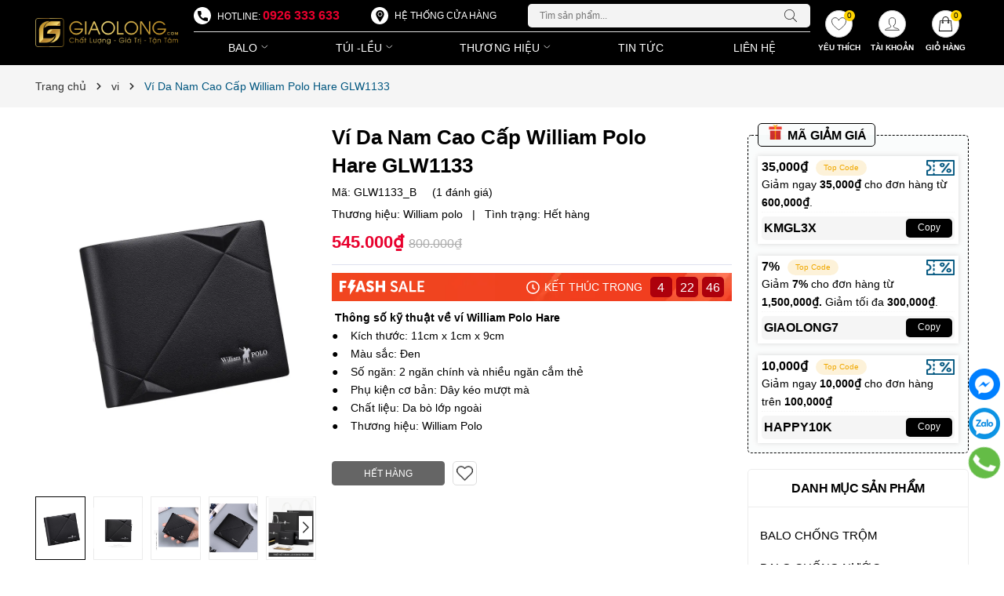

--- FILE ---
content_type: text/html; charset=utf-8
request_url: https://giaolong.com/vi-william-polo-hare
body_size: 73242
content:
<!DOCTYPE html>
<html lang="vi">
	<head>
		<!-- Google tag (gtag.js) -->
<script async src="https://www.googletagmanager.com/gtag/js?id=AW-10890998002"></script>
<script>
  window.dataLayer = window.dataLayer || [];
  function gtag(){dataLayer.push(arguments);}
  gtag('js', new Date());

  gtag('config', 'AW-10890998002');
</script>



		<meta charset="UTF-8" />
		<meta name="theme-color" content="#000000" />
		<link rel="canonical" href="https://giaolong.com/vi-william-polo-hare"/>
		<meta name='revisit-after' content='2 days' />
		<meta name="viewport" content="width=device-width, minimum-scale=1.0, maximum-scale=1.0, user-scalable=no">	
		<meta name="robots" content="noodp,index,follow" />
		<meta name="description" content="Ví Da Nam Cao Cấp William Polo Hare có mặt tại Giao Long với thiết kế độc đáo mới lạ, giúp bảo vệ an toàn cho tài sản của bạn từ tiền cho tới thẻ một cách chắc chắn.">
		<title>Ví Da Nam Cao Cấp William Polo Hare GLW1133		</title>
		<meta name="keywords" content="Ví Da Nam Cao Cấp William Polo Hare GLW1133, William Polo, THƯƠNG HIỆU, Ví, Phụ kiện, Sản phẩm mới, breacrumb_vi, countdown_02:00:00, Giao Long, giaolong.com"/>		
		
	<meta property="og:type" content="product">
	<meta property="og:title" content="Ví Da Nam Cao Cấp William Polo Hare GLW1133">
	
		<meta property="og:image" content="https://bizweb.dktcdn.net/thumb/grande/100/445/950/products/hare.jpg?v=1668220362487">
		<meta property="og:image:secure_url" content="https://bizweb.dktcdn.net/thumb/grande/100/445/950/products/hare.jpg?v=1668220362487">
	
		<meta property="og:image" content="https://bizweb.dktcdn.net/thumb/grande/100/445/950/products/william-polo-hare-giaolong-6.jpg?v=1668220362487">
		<meta property="og:image:secure_url" content="https://bizweb.dktcdn.net/thumb/grande/100/445/950/products/william-polo-hare-giaolong-6.jpg?v=1668220362487">
	
		<meta property="og:image" content="https://bizweb.dktcdn.net/thumb/grande/100/445/950/products/william-polo-hare-giaolong-12.jpg?v=1668220362487">
		<meta property="og:image:secure_url" content="https://bizweb.dktcdn.net/thumb/grande/100/445/950/products/william-polo-hare-giaolong-12.jpg?v=1668220362487">
	
	<meta property="og:price:amount" content="545.000">
	<meta property="og:price:currency" content="VND">

<meta property="og:description" content="Ví Da Nam Cao Cấp William Polo Hare có mặt tại Giao Long với thiết kế độc đáo mới lạ, giúp bảo vệ an toàn cho tài sản của bạn từ tiền cho tới thẻ một cách chắc chắn.">
<meta property="og:url" content="https://giaolong.com/vi-william-polo-hare">
<meta property="og:site_name" content="Giao Long">	
		<link rel="icon" href="//bizweb.dktcdn.net/100/445/950/themes/873787/assets/favicon.png?1754038963446" type="image/x-icon" />
		<link rel="preload" as="script" href="//bizweb.dktcdn.net/100/445/950/themes/873787/assets/jquery.js?1754038963446" />
		<script src="//bizweb.dktcdn.net/100/445/950/themes/873787/assets/jquery.js?1754038963446" type="text/javascript"></script>
		<link rel="preload" as="script" href="//bizweb.dktcdn.net/100/445/950/themes/873787/assets/swiper.js?1754038963446" />
		<script src="//bizweb.dktcdn.net/100/445/950/themes/873787/assets/swiper.js?1754038963446" type="text/javascript"></script>
		<link rel="preload" as="script" href="//bizweb.dktcdn.net/100/445/950/themes/873787/assets/lazy.js?1754038963446" />
		<script src="//bizweb.dktcdn.net/100/445/950/themes/873787/assets/lazy.js?1754038963446" type="text/javascript"></script>
		<link rel="preload" as='style' type="text/css" href="//bizweb.dktcdn.net/100/445/950/themes/873787/assets/main.scss.css?1754038963446">


<link rel="preload" as='style'  type="text/css" href="//bizweb.dktcdn.net/100/445/950/themes/873787/assets/bootstrap-4-3-min.css?1754038963446">
<link rel="preload" as='style'  type="text/css" href="//bizweb.dktcdn.net/100/445/950/themes/873787/assets/quickviews_popup_cart.scss.css?1754038963446">
<style>
	:root {
		--mainColor: #01567f;
		--textColor: #231f20;
	}
</style>
<link rel="stylesheet" href="//bizweb.dktcdn.net/100/445/950/themes/873787/assets/bootstrap-4-3-min.css?1754038963446">
<link href="//bizweb.dktcdn.net/100/445/950/themes/873787/assets/main.scss.css?1754038963446" rel="stylesheet" type="text/css" media="all" />	
<link href="//bizweb.dktcdn.net/100/445/950/themes/873787/assets/breadcrumb_style.scss.css?1754038963446" rel="stylesheet" type="text/css" media="all" />






<link href="//bizweb.dktcdn.net/100/445/950/themes/873787/assets/product_style.scss.css?1754038963446" rel="stylesheet" type="text/css" media="all" />




<link href="//bizweb.dktcdn.net/100/445/950/themes/873787/assets/quickviews_popup_cart.scss.css?1754038963446" rel="stylesheet" type="text/css" media="all" />
		<script>
	var Bizweb = Bizweb || {};
	Bizweb.store = 'bange-viet-nam.mysapo.net';
	Bizweb.id = 445950;
	Bizweb.theme = {"id":873787,"name":"Bean Fashion","role":"main"};
	Bizweb.template = 'product';
	if(!Bizweb.fbEventId)  Bizweb.fbEventId = 'xxxxxxxx-xxxx-4xxx-yxxx-xxxxxxxxxxxx'.replace(/[xy]/g, function (c) {
	var r = Math.random() * 16 | 0, v = c == 'x' ? r : (r & 0x3 | 0x8);
				return v.toString(16);
			});		
</script>
<script>
	(function () {
		function asyncLoad() {
			var urls = ["//newproductreviews.sapoapps.vn/assets/js/productreviews.min.js?store=bange-viet-nam.mysapo.net","https://social-contact.sapoapps.vn/api/genscript/script_fb_init?store=bange-viet-nam.mysapo.net","https://buyx-gety.sapoapps.vn/assets/script.v2.js?store=bange-viet-nam.mysapo.net","https://google-shopping-v2.sapoapps.vn/api/conversion-tracker/global-tag/2652?store=bange-viet-nam.mysapo.net","https://google-shopping-v2.sapoapps.vn/api/conversion-tracker/event-tag/2652?store=bange-viet-nam.mysapo.net","https://google-shopping-v2.sapoapps.vn/api/conversion-tracker/event-tag-conversion/2652?store=bange-viet-nam.mysapo.net"];
			for (var i = 0; i < urls.length; i++) {
				var s = document.createElement('script');
				s.type = 'text/javascript';
				s.async = true;
				s.src = urls[i];
				var x = document.getElementsByTagName('script')[0];
				x.parentNode.insertBefore(s, x);
			}
		};
		window.attachEvent ? window.attachEvent('onload', asyncLoad) : window.addEventListener('load', asyncLoad, false);
	})();
</script>


<script>
	window.BizwebAnalytics = window.BizwebAnalytics || {};
	window.BizwebAnalytics.meta = window.BizwebAnalytics.meta || {};
	window.BizwebAnalytics.meta.currency = 'VND';
	window.BizwebAnalytics.tracking_url = '/s';

	var meta = {};
	
	meta.product = {"id": 27806469, "vendor": "William polo", "name": "Ví Da Nam Cao Cấp William Polo Hare\u00A0GLW1133",
	"type": "ví", "price": 545000 };
	
	
	for (var attr in meta) {
	window.BizwebAnalytics.meta[attr] = meta[attr];
	}
</script>

	
		<script src="/dist/js/stats.min.js?v=96f2ff2"></script>
	



<!-- Global site tag (gtag.js) - Google Analytics -->
<script async src="https://www.googletagmanager.com/gtag/js?id=UA-222050653-1"></script>
<script>
  window.dataLayer = window.dataLayer || [];
  function gtag(){dataLayer.push(arguments);}
  gtag('js', new Date());

  gtag('config', 'UA-222050653-1');
</script>
<script>

	window.enabled_enhanced_ecommerce = false;

</script>

<script>

	try {
		
				gtag('event', 'view_item', {
					event_category: 'engagement',
					event_label: "Ví Da Nam Cao Cấp William Polo Hare\u00A0GLW1133"
				});
		
	} catch(e) { console.error('UA script error', e);}
	

</script>






<script>
	var eventsListenerScript = document.createElement('script');
	eventsListenerScript.async = true;
	
	eventsListenerScript.src = "/dist/js/store_events_listener.min.js?v=1b795e9";
	
	document.getElementsByTagName('head')[0].appendChild(eventsListenerScript);
</script>






		
		<script>var ProductReviewsAppUtil=ProductReviewsAppUtil || {};ProductReviewsAppUtil.store={name: 'Giao Long'};</script>
		
<script type="application/ld+json">
        {
        "@context": "http://schema.org",
        "@type": "BreadcrumbList",
        "itemListElement": 
        [
            {
                "@type": "ListItem",
                "position": 1,
                "item": 
                {
                  "@id": "https://giaolong.com",
                  "name": "Trang chủ"
                }
            },
      
            {
                "@type": "ListItem",
                "position": 2,
                "item": 
                {
                  "@id": "https://giaolong.com/vi-william-polo-hare",
                  "name": "Ví Da Nam Cao Cấp William Polo Hare GLW1133"
                }
            }
      
        
      
      
      
      
    
        ]
        }
</script>

<script type="application/ld+json">
{
	"@context" : "http://schema.org",
  	"@type" : "Organization",
  	"legalName" : "Giao Long",
  	"url" : "https://giaolong.com",
  	"contactPoint":[{
    	"@type" : "ContactPoint",
    	"telephone" : "+84 0926333633",
    	"contactType" : "customer service"
  	}],
  	"logo":"//bizweb.dktcdn.net/100/445/950/themes/873787/assets/logo.png?1754038963446",
  	"sameAs":[
  	"#",
    "#"
	]
}
</script>
<script type="application/ld+json">
{
  "@context" : "http://schema.org",
  "@type" : "WebSite", 
  "name" : "Giao Long",
  "url" : "https://giaolong.com",
  "potentialAction":{
    	"@type" : "SearchAction",
    	"target" : "https://giaolong.com/search?query={search_term}",
    	"query-input" : "required name=search_term"
  	}                     
}
</script>
		<script>
			$(document).ready(function ($) {
				awe_lazyloadImage();
			});
			function awe_lazyloadImage() {
				var ll = new LazyLoad({
					elements_selector: ".lazyload",
					load_delay: 100,
					threshold: 0
				});
			} window.awe_lazyloadImage=awe_lazyloadImage;
		</script>
		<link href="//bizweb.dktcdn.net/100/445/950/themes/873787/assets/appbulk-product-statistics.css?1754038963446" rel="stylesheet" type="text/css" media="all" />
	</head>
	<body>
		<div class="opacity_menu"></div>
<header class="header">
	<div class="main-header">
		<div class="container">
			<div class="box-hearder">
				<div class="row align-items-center">
					<div class="evo-header-flex-item left-mobile col-lg-2 col-md-2 d-sm-inline-block d-lg-none">
						<button class="menu-icon" aria-label="Menu" id="btn-menu-mobile" title="Menu">
							<svg width="24" height="24" viewBox="0 0 24 24" fill="none" xmlns="http://www.w3.org/2000/svg"> <line y1="4.5" x2="24" y2="4.5" stroke="#fff"></line> <line y1="11.5" x2="24" y2="11.5" stroke="#fff"></line> <line y1="19.5" x2="24" y2="19.5" stroke="#fff"></line> </svg>
						</button>
						<div class="header-action-item search-mobile event-search">
							<a href="javascript:;" aria-label="Tìm kiếm" title="Tìm kiếm" class="">
								<span class="box-icon">
									<svg width="20" height="20" viewBox="0 0 20 20" fill="none" xmlns="http://www.w3.org/2000/svg"> <path d="M14.1404 13.4673L19.852 19.1789C20.3008 19.6276 19.6276 20.3008 19.1789 19.852L13.4673 14.1404C12.0381 15.4114 10.1552 16.1835 8.09176 16.1835C3.6225 16.1835 0 12.5613 0 8.09176C0 3.6225 3.62219 0 8.09176 0C12.561 0 16.1835 3.62219 16.1835 8.09176C16.1835 10.1551 15.4115 12.038 14.1404 13.4673ZM0.951972 8.09176C0.951972 12.0356 4.14824 15.2316 8.09176 15.2316C12.0356 15.2316 15.2316 12.0353 15.2316 8.09176C15.2316 4.14797 12.0353 0.951972 8.09176 0.951972C4.14797 0.951972 0.951972 4.14824 0.951972 8.09176Z" fill="#fff"></path> </svg>
								</span>
							</a>
						</div>
					</div>
					<div class="col-lg-2 col-md-2 header-logo">
						
						<a href="/" class="logo-wrapper" title="Giao Long">
							<img width="148" height="60" src="[data-uri]" data-src="//bizweb.dktcdn.net/100/445/950/themes/873787/assets/logo.png?1754038963446" alt="Giao Long" class="lazyload">
						</a>
						
					</div>
					<div class="col-lg-8 header-mid">
						<div class="menu-top">
							<ul class="list-top d-flex">
								<li class="list-top-item header-hotline">
									<i class="icon-hotline"></i>
									<span>Hotline:</span>
									<a href="tel:0926333633" title="Hotline: 0926 333 633">
										0926 333 633	
									</a>
								</li>
								<li class="list-top-item header-stores">
									<i class="icon-store"></i>
									<a href="/he-thong-cua-hang" title="Hệ thống cửa hàng">
										Hệ thống cửa hàng
									</a>
								</li>
								<li class="list-top-item header_tim_kiem">

									<form action="/search" method="get" class="header-search-form input-group search-bar" role="search">
										<input type="text" name="query" required class="input-group-field auto-search search-auto form-control" placeholder="Tìm sản phẩm..." autocomplete="off">
										<input type="hidden" name="type" value="product">
										<button type="submit" class="btn icon-fallback-text" aria-label="Tìm kiếm" title="Tìm kiếm">
											<svg width="20" height="20" viewBox="0 0 20 20" fill="none" xmlns="http://www.w3.org/2000/svg"> <path d="M14.1404 13.4673L19.852 19.1789C20.3008 19.6276 19.6276 20.3008 19.1789 19.852L13.4673 14.1404C12.0381 15.4114 10.1552 16.1835 8.09176 16.1835C3.6225 16.1835 0 12.5613 0 8.09176C0 3.6225 3.62219 0 8.09176 0C12.561 0 16.1835 3.62219 16.1835 8.09176C16.1835 10.1551 15.4115 12.038 14.1404 13.4673ZM0.951972 8.09176C0.951972 12.0356 4.14824 15.2316 8.09176 15.2316C12.0356 15.2316 15.2316 12.0353 15.2316 8.09176C15.2316 4.14797 12.0353 0.951972 8.09176 0.951972C4.14797 0.951972 0.951972 4.14824 0.951972 8.09176Z" fill="#222222"></path> </svg>
										</button>
										
										<div class="search-suggest">
											
											<div class="item-suggest">
												<div class="search-title">
													<i>
														<svg width="16px" height="16px" xmlns="http://www.w3.org/2000/svg"  version="1.1" viewBox="-22 0 134 134.06032"> <g> <path d="M 23.347656 134.058594 C 8.445312 84.953125 39.933594 67.023438 39.933594 67.023438 C 37.730469 93.226562 52.621094 113.640625 52.621094 113.640625 C 58.097656 111.988281 68.550781 104.265625 68.550781 104.265625 C 68.550781 113.640625 63.035156 134.046875 63.035156 134.046875 C 63.035156 134.046875 82.34375 119.117188 88.421875 94.320312 C 94.492188 69.523438 76.859375 44.628906 76.859375 44.628906 C 77.921875 62.179688 71.984375 79.441406 60.351562 92.628906 C 60.933594 91.957031 61.421875 91.210938 61.796875 90.402344 C 63.886719 86.222656 67.242188 75.359375 65.277344 50.203125 C 62.511719 14.890625 30.515625 0 30.515625 0 C 33.273438 21.515625 25.003906 26.472656 5.632812 67.3125 C -13.738281 108.144531 23.347656 134.058594 23.347656 134.058594 Z M 23.347656 134.058594 " style=" stroke:none;fill-rule:nonzero;fill:rgb(0%,0%,0%);fill-opacity:1;" /></g></svg>
													</i>
													Tìm kiếm nhiều nhất
												</div>
												<div class="search-list">
													
													
													<a href="/search?q=Balo" class="search-item" title="Tìm kiếm Balo">
														Balo
													</a>
													
													<a href="/search?q=Túi%20đeo%20chéo" class="search-item" title="Tìm kiếm Túi đeo chéo">
														Túi đeo chéo
													</a>
													
													<a href="/search?q=Thắt%20Lưng" class="search-item" title="Tìm kiếm Thắt Lưng">
														Thắt Lưng
													</a>
													
													<a href="/search?q=Ví%20Nam" class="search-item" title="Tìm kiếm Ví Nam">
														Ví Nam
													</a>
													
													<a href="/search?q=Túi%20Xách" class="search-item" title="Tìm kiếm Túi Xách">
														Túi Xách
													</a>
													
													<a href="/search?q=%20Ví%20Nữ" class="search-item" title="Tìm kiếm  Ví Nữ">
														 Ví Nữ
													</a>
													
												</div>
											</div>
											
											
											<div class="list-search">
											</div>
											
										</div>
										
									</form>
								</li>
							</ul>
						</div>
						<div class="title_menu">
	<span class="title_">
		Danh mục sản phẩm
	</span>
</div>
<ul id="nav" class="nav">
	
	
	
	
	<li class="nav-item has-childs  ">
		<a href="/balo" class="nav-link" title="BALO">BALO 
			<svg width="8" height="17" viewBox="0 0 8 17" fill="none" xmlns="http://www.w3.org/2000/svg"> 
				<path d="M7.13382 7.1278L7.13379 7.12777L0.512271 0.509686L0.795057 0.226752L0.51227 0.509685C0.512123 0.509538 0.51201 0.509431 0.511927 0.509356L7.13382 7.1278ZM7.13382 7.1278C7.62239 7.61603 7.622 8.40641 7.13301 8.89414L7.13298 8.89417L0.502368 15.5089C0.50222 15.509 0.502106 15.5091 0.502022 15.5092C0.501841 15.5092 0.501547 15.5093 0.501149 15.5093C0.500827 15.5093 0.500574 15.5093 0.500392 15.5092L7.13055 8.89499C7.13056 8.89498 7.13057 8.89497 7.13058 8.89495C7.61976 8.407 7.62011 7.61541 7.13138 7.12699L7.13382 7.1278Z"></path></svg>
		</a>
		<i class="open_mnu down_icon"></i>
		
		<ul class="dropdown-menu">
			
			
			<li class="dropdown-submenu nav-item-lv2 has-childs2">
				<a class="nav-link" href="/balo-laptop" title="Balo Laptop">Balo Laptop <svg width="8" height="17" viewBox="0 0 8 17" fill="none" xmlns="http://www.w3.org/2000/svg"> <path d="M7.13382 7.1278L7.13379 7.12777L0.512271 0.509686L0.795057 0.226752L0.51227 0.509685C0.512123 0.509538 0.51201 0.509431 0.511927 0.509356L7.13382 7.1278ZM7.13382 7.1278C7.62239 7.61603 7.622 8.40641 7.13301 8.89414L7.13298 8.89417L0.502368 15.5089C0.50222 15.509 0.502106 15.5091 0.502022 15.5092C0.501841 15.5092 0.501547 15.5093 0.501149 15.5093C0.500827 15.5093 0.500574 15.5093 0.500392 15.5092L7.13055 8.89499C7.13056 8.89498 7.13057 8.89497 7.13058 8.89495C7.61976 8.407 7.62011 7.61541 7.13138 7.12699L7.13382 7.1278Z"></path></svg></a>
				<i class="open_mnu down_icon"></i>
				<ul class="dropdown-menu">
					
					
					<li class="nav-item-lv3">
						<a class="nav-link" href="/balo-laptop-nam" title="Balo Laptop Nam">Balo Laptop Nam</a>
					</li>
					
					
					
					<li class="dropdown-submenu nav-item-lv3 has-childs3">
						<a class="nav-link" href="/balo-laptop-nu" title="Balo Laptop Nữ">Balo Laptop Nữ <svg width="8" height="17" viewBox="0 0 8 17" fill="none" xmlns="http://www.w3.org/2000/svg"> <path d="M7.13382 7.1278L7.13379 7.12777L0.512271 0.509686L0.795057 0.226752L0.51227 0.509685C0.512123 0.509538 0.51201 0.509431 0.511927 0.509356L7.13382 7.1278ZM7.13382 7.1278C7.62239 7.61603 7.622 8.40641 7.13301 8.89414L7.13298 8.89417L0.502368 15.5089C0.50222 15.509 0.502106 15.5091 0.502022 15.5092C0.501841 15.5092 0.501547 15.5093 0.501149 15.5093C0.500827 15.5093 0.500574 15.5093 0.500392 15.5092L7.13055 8.89499C7.13056 8.89498 7.13057 8.89497 7.13058 8.89495C7.61976 8.407 7.62011 7.61541 7.13138 7.12699L7.13382 7.1278Z"></path></svg></a>
						<i class="open_mnu down_icon"></i>
						<ul class="dropdown-menu-3">
							
							<li class="nav-item-lv4">
								<a class="nav-link" href="/balo-laptop-nu-13-inch" title="Balo laptop nữ 13 inch">Balo laptop nữ 13 inch</a>
							</li>
							
							<li class="nav-item-lv4">
								<a class="nav-link" href="/balo-laptop-nu-14-inch" title="Balo laptop nữ 14 inch">Balo laptop nữ 14 inch</a>
							</li>
							
							<li class="nav-item-lv4">
								<a class="nav-link" href="/balo-laptop-nu-15-6-inch" title="Balo laptop nữ 15.6inch">Balo laptop nữ 15.6inch</a>
							</li>
							
						</ul>
					</li>
					
					
					
					<li class="nav-item-lv3">
						<a class="nav-link" href="/balo-laptop-13inch" title="Balo Laptop 13inch">Balo Laptop 13inch</a>
					</li>
					
					
					
					<li class="nav-item-lv3">
						<a class="nav-link" href="/balo-laptop-14inch" title="Balo Laptop 14inch">Balo Laptop 14inch</a>
					</li>
					
					
					
					<li class="nav-item-lv3">
						<a class="nav-link" href="/balo-laptop-15-6-inch" title="Balo Laptop 15.6inch">Balo Laptop 15.6inch</a>
					</li>
					
					
					
					<li class="nav-item-lv3">
						<a class="nav-link" href="/balo-laptop-16-inch" title="Balo Laptop 16inch">Balo Laptop 16inch</a>
					</li>
					
					
					
					<li class="nav-item-lv3">
						<a class="nav-link" href="/balo-laptop-17-3-inch" title="Balo Laptop 17.3inch">Balo Laptop 17.3inch</a>
					</li>
					
					
					
					<li class="nav-item-lv3">
						<a class="nav-link" href="/balo-laptop-da-bo" title="Balo Laptop Da Bò">Balo Laptop Da Bò</a>
					</li>
					
					
				</ul>
			</li>
			
			
			
			<li class="dropdown-submenu nav-item-lv2 has-childs2">
				<a class="nav-link" href="/balo-du-lich" title="Balo Du Lịch">Balo Du Lịch <svg width="8" height="17" viewBox="0 0 8 17" fill="none" xmlns="http://www.w3.org/2000/svg"> <path d="M7.13382 7.1278L7.13379 7.12777L0.512271 0.509686L0.795057 0.226752L0.51227 0.509685C0.512123 0.509538 0.51201 0.509431 0.511927 0.509356L7.13382 7.1278ZM7.13382 7.1278C7.62239 7.61603 7.622 8.40641 7.13301 8.89414L7.13298 8.89417L0.502368 15.5089C0.50222 15.509 0.502106 15.5091 0.502022 15.5092C0.501841 15.5092 0.501547 15.5093 0.501149 15.5093C0.500827 15.5093 0.500574 15.5093 0.500392 15.5092L7.13055 8.89499C7.13056 8.89498 7.13057 8.89497 7.13058 8.89495C7.61976 8.407 7.62011 7.61541 7.13138 7.12699L7.13382 7.1278Z"></path></svg></a>
				<i class="open_mnu down_icon"></i>
				<ul class="dropdown-menu">
					
					
					<li class="nav-item-lv3">
						<a class="nav-link" href="/balo-du-lich-nam" title="Balo Du Lịch Nam">Balo Du Lịch Nam</a>
					</li>
					
					
					
					<li class="nav-item-lv3">
						<a class="nav-link" href="/balo-du-lich-nu" title="Balo Du Lịch Nữ">Balo Du Lịch Nữ</a>
					</li>
					
					
					
					<li class="nav-item-lv3">
						<a class="nav-link" href="/balo-di-phuot" title="Balo Đi Phượt">Balo Đi Phượt</a>
					</li>
					
					
					
					<li class="nav-item-lv3">
						<a class="nav-link" href="/balo-trekking" title="Balo Trekking">Balo Trekking</a>
					</li>
					
					
				</ul>
			</li>
			
			
			
			<li class="dropdown-submenu nav-item-lv2 has-childs2">
				<a class="nav-link" href="/balo-da" title="Balo Da">Balo Da <svg width="8" height="17" viewBox="0 0 8 17" fill="none" xmlns="http://www.w3.org/2000/svg"> <path d="M7.13382 7.1278L7.13379 7.12777L0.512271 0.509686L0.795057 0.226752L0.51227 0.509685C0.512123 0.509538 0.51201 0.509431 0.511927 0.509356L7.13382 7.1278ZM7.13382 7.1278C7.62239 7.61603 7.622 8.40641 7.13301 8.89414L7.13298 8.89417L0.502368 15.5089C0.50222 15.509 0.502106 15.5091 0.502022 15.5092C0.501841 15.5092 0.501547 15.5093 0.501149 15.5093C0.500827 15.5093 0.500574 15.5093 0.500392 15.5092L7.13055 8.89499C7.13056 8.89498 7.13057 8.89497 7.13058 8.89495C7.61976 8.407 7.62011 7.61541 7.13138 7.12699L7.13382 7.1278Z"></path></svg></a>
				<i class="open_mnu down_icon"></i>
				<ul class="dropdown-menu">
					
					
					<li class="nav-item-lv3">
						<a class="nav-link" href="/balo-da-bo-nam" title="Balo Da Bò Nam">Balo Da Bò Nam</a>
					</li>
					
					
					
					<li class="nav-item-lv3">
						<a class="nav-link" href="/balo-da-bo-nu" title="Balo Da Bò Nữ">Balo Da Bò Nữ</a>
					</li>
					
					
				</ul>
			</li>
			
			
			
			<li class="dropdown-submenu nav-item-lv2 has-childs2">
				<a class="nav-link" href="/balo-cao-cap" title="Balo Cao Cấp">Balo Cao Cấp <svg width="8" height="17" viewBox="0 0 8 17" fill="none" xmlns="http://www.w3.org/2000/svg"> <path d="M7.13382 7.1278L7.13379 7.12777L0.512271 0.509686L0.795057 0.226752L0.51227 0.509685C0.512123 0.509538 0.51201 0.509431 0.511927 0.509356L7.13382 7.1278ZM7.13382 7.1278C7.62239 7.61603 7.622 8.40641 7.13301 8.89414L7.13298 8.89417L0.502368 15.5089C0.50222 15.509 0.502106 15.5091 0.502022 15.5092C0.501841 15.5092 0.501547 15.5093 0.501149 15.5093C0.500827 15.5093 0.500574 15.5093 0.500392 15.5092L7.13055 8.89499C7.13056 8.89498 7.13057 8.89497 7.13058 8.89495C7.61976 8.407 7.62011 7.61541 7.13138 7.12699L7.13382 7.1278Z"></path></svg></a>
				<i class="open_mnu down_icon"></i>
				<ul class="dropdown-menu">
					
					
					<li class="dropdown-submenu nav-item-lv3 has-childs3">
						<a class="nav-link" href="/balo-chong-nuoc" title="Balo Chống Nước">Balo Chống Nước <svg width="8" height="17" viewBox="0 0 8 17" fill="none" xmlns="http://www.w3.org/2000/svg"> <path d="M7.13382 7.1278L7.13379 7.12777L0.512271 0.509686L0.795057 0.226752L0.51227 0.509685C0.512123 0.509538 0.51201 0.509431 0.511927 0.509356L7.13382 7.1278ZM7.13382 7.1278C7.62239 7.61603 7.622 8.40641 7.13301 8.89414L7.13298 8.89417L0.502368 15.5089C0.50222 15.509 0.502106 15.5091 0.502022 15.5092C0.501841 15.5092 0.501547 15.5093 0.501149 15.5093C0.500827 15.5093 0.500574 15.5093 0.500392 15.5092L7.13055 8.89499C7.13056 8.89498 7.13057 8.89497 7.13058 8.89495C7.61976 8.407 7.62011 7.61541 7.13138 7.12699L7.13382 7.1278Z"></path></svg></a>
						<i class="open_mnu down_icon"></i>
						<ul class="dropdown-menu-3">
							
							<li class="nav-item-lv4">
								<a class="nav-link" href="/balo-chong-nuoc-nam" title="Balo Chống Nước Nam">Balo Chống Nước Nam</a>
							</li>
							
							<li class="nav-item-lv4">
								<a class="nav-link" href="/balo-chong-nuoc-nu" title="Balo Chống Nước Nữ">Balo Chống Nước Nữ</a>
							</li>
							
						</ul>
					</li>
					
					
					
					<li class="nav-item-lv3">
						<a class="nav-link" href="/balo-qua-tang" title="Balo Quà Tặng">Balo Quà Tặng</a>
					</li>
					
					
					
					<li class="nav-item-lv3">
						<a class="nav-link" href="/balo-thoi-trang" title="Balo Thời Trang">Balo Thời Trang</a>
					</li>
					
					
					
					<li class="nav-item-lv3">
						<a class="nav-link" href="/balo-chong-trom" title="Balo Chống Trộm">Balo Chống Trộm</a>
					</li>
					
					
					
					<li class="nav-item-lv3">
						<a class="nav-link" href="/balo-gaming" title="Balo Gaming">Balo Gaming</a>
					</li>
					
					
					
					<li class="nav-item-lv3">
						<a class="nav-link" href="/balo-thong-minh" title="Balo Thông Minh">Balo Thông Minh</a>
					</li>
					
					
					
					<li class="nav-item-lv3">
						<a class="nav-link" href="/balo-da-nang" title="Balo Đa Năng">Balo Đa Năng</a>
					</li>
					
					
					
					<li class="nav-item-lv3">
						<a class="nav-link" href="/balo-di-lam" title="Balo Đi Làm">Balo Đi Làm</a>
					</li>
					
					
					
					<li class="nav-item-lv3">
						<a class="nav-link" href="/balo-chinh-hang" title="Balo Chính Hãng">Balo Chính Hãng</a>
					</li>
					
					
					
					<li class="nav-item-lv3">
						<a class="nav-link" href="/balo-hang-hieu" title="Balo Hàng Hiệu">Balo Hàng Hiệu</a>
					</li>
					
					
				</ul>
			</li>
			
			
		</ul>
		
	</li>
	
	
	
	
	<li class="nav-item has-childs  ">
		<a href="/tui-leu" class="nav-link" title="TÚI -LỀU">TÚI -LỀU 
			<svg width="8" height="17" viewBox="0 0 8 17" fill="none" xmlns="http://www.w3.org/2000/svg"> 
				<path d="M7.13382 7.1278L7.13379 7.12777L0.512271 0.509686L0.795057 0.226752L0.51227 0.509685C0.512123 0.509538 0.51201 0.509431 0.511927 0.509356L7.13382 7.1278ZM7.13382 7.1278C7.62239 7.61603 7.622 8.40641 7.13301 8.89414L7.13298 8.89417L0.502368 15.5089C0.50222 15.509 0.502106 15.5091 0.502022 15.5092C0.501841 15.5092 0.501547 15.5093 0.501149 15.5093C0.500827 15.5093 0.500574 15.5093 0.500392 15.5092L7.13055 8.89499C7.13056 8.89498 7.13057 8.89497 7.13058 8.89495C7.61976 8.407 7.62011 7.61541 7.13138 7.12699L7.13382 7.1278Z"></path></svg>
		</a>
		<i class="open_mnu down_icon"></i>
		
		<ul class="dropdown-menu">
			
			
			<li class="dropdown-submenu nav-item-lv2 has-childs2">
				<a class="nav-link" href="/tui-xach-nam" title="Túi Xách">Túi Xách <svg width="8" height="17" viewBox="0 0 8 17" fill="none" xmlns="http://www.w3.org/2000/svg"> <path d="M7.13382 7.1278L7.13379 7.12777L0.512271 0.509686L0.795057 0.226752L0.51227 0.509685C0.512123 0.509538 0.51201 0.509431 0.511927 0.509356L7.13382 7.1278ZM7.13382 7.1278C7.62239 7.61603 7.622 8.40641 7.13301 8.89414L7.13298 8.89417L0.502368 15.5089C0.50222 15.509 0.502106 15.5091 0.502022 15.5092C0.501841 15.5092 0.501547 15.5093 0.501149 15.5093C0.500827 15.5093 0.500574 15.5093 0.500392 15.5092L7.13055 8.89499C7.13056 8.89498 7.13057 8.89497 7.13058 8.89495C7.61976 8.407 7.62011 7.61541 7.13138 7.12699L7.13382 7.1278Z"></path></svg></a>
				<i class="open_mnu down_icon"></i>
				<ul class="dropdown-menu">
					
					
					<li class="nav-item-lv3">
						<a class="nav-link" href="/tui-xach-the-thao" title="Túi Xách Thể Thao">Túi Xách Thể Thao</a>
					</li>
					
					
					
					<li class="nav-item-lv3">
						<a class="nav-link" href="/tui-xach-nam-cong-so" title="Túi xách Nam công sở">Túi xách Nam công sở</a>
					</li>
					
					
				</ul>
			</li>
			
			
			
			<li class="dropdown-submenu nav-item-lv2 has-childs2">
				<a class="nav-link" href="/tui-deo-cheo" title="Túi Đeo Chéo">Túi Đeo Chéo <svg width="8" height="17" viewBox="0 0 8 17" fill="none" xmlns="http://www.w3.org/2000/svg"> <path d="M7.13382 7.1278L7.13379 7.12777L0.512271 0.509686L0.795057 0.226752L0.51227 0.509685C0.512123 0.509538 0.51201 0.509431 0.511927 0.509356L7.13382 7.1278ZM7.13382 7.1278C7.62239 7.61603 7.622 8.40641 7.13301 8.89414L7.13298 8.89417L0.502368 15.5089C0.50222 15.509 0.502106 15.5091 0.502022 15.5092C0.501841 15.5092 0.501547 15.5093 0.501149 15.5093C0.500827 15.5093 0.500574 15.5093 0.500392 15.5092L7.13055 8.89499C7.13056 8.89498 7.13057 8.89497 7.13058 8.89495C7.61976 8.407 7.62011 7.61541 7.13138 7.12699L7.13382 7.1278Z"></path></svg></a>
				<i class="open_mnu down_icon"></i>
				<ul class="dropdown-menu">
					
					
					<li class="nav-item-lv3">
						<a class="nav-link" href="/tui-deo-cheo-nam" title="Túi Đeo Chéo Nam">Túi Đeo Chéo Nam</a>
					</li>
					
					
					
					<li class="nav-item-lv3">
						<a class="nav-link" href="/tui-deo-cheo-nu" title="Túi Đeo Chéo Nữ">Túi Đeo Chéo Nữ</a>
					</li>
					
					
					
					<li class="nav-item-lv3">
						<a class="nav-link" href="/tui-da-deo-cheo" title="Túi Da Đeo Chéo">Túi Da Đeo Chéo</a>
					</li>
					
					
				</ul>
			</li>
			
			
			
			<li class="dropdown-submenu nav-item-lv2 has-childs2">
				<a class="nav-link" href="/tui-chong-soc" title="Túi Chống Sốc">Túi Chống Sốc <svg width="8" height="17" viewBox="0 0 8 17" fill="none" xmlns="http://www.w3.org/2000/svg"> <path d="M7.13382 7.1278L7.13379 7.12777L0.512271 0.509686L0.795057 0.226752L0.51227 0.509685C0.512123 0.509538 0.51201 0.509431 0.511927 0.509356L7.13382 7.1278ZM7.13382 7.1278C7.62239 7.61603 7.622 8.40641 7.13301 8.89414L7.13298 8.89417L0.502368 15.5089C0.50222 15.509 0.502106 15.5091 0.502022 15.5092C0.501841 15.5092 0.501547 15.5093 0.501149 15.5093C0.500827 15.5093 0.500574 15.5093 0.500392 15.5092L7.13055 8.89499C7.13056 8.89498 7.13057 8.89497 7.13058 8.89495C7.61976 8.407 7.62011 7.61541 7.13138 7.12699L7.13382 7.1278Z"></path></svg></a>
				<i class="open_mnu down_icon"></i>
				<ul class="dropdown-menu">
					
					
					<li class="nav-item-lv3">
						<a class="nav-link" href="/tui-chong-soc-13-inch" title="Túi chống sốc 13 inch">Túi chống sốc 13 inch</a>
					</li>
					
					
					
					<li class="nav-item-lv3">
						<a class="nav-link" href="/tui-chong-soc-14-inch" title="Túi chống sốc 14 inch">Túi chống sốc 14 inch</a>
					</li>
					
					
					
					<li class="nav-item-lv3">
						<a class="nav-link" href="/tui-chong-soc-15-6-inch" title="Túi chống sốc 15.6 inch">Túi chống sốc 15.6 inch</a>
					</li>
					
					
				</ul>
			</li>
			
			
			
			<li class="dropdown-submenu nav-item-lv2 has-childs2">
				<a class="nav-link" href="/leu-cam-trai" title="Lều Cắm Trại">Lều Cắm Trại <svg width="8" height="17" viewBox="0 0 8 17" fill="none" xmlns="http://www.w3.org/2000/svg"> <path d="M7.13382 7.1278L7.13379 7.12777L0.512271 0.509686L0.795057 0.226752L0.51227 0.509685C0.512123 0.509538 0.51201 0.509431 0.511927 0.509356L7.13382 7.1278ZM7.13382 7.1278C7.62239 7.61603 7.622 8.40641 7.13301 8.89414L7.13298 8.89417L0.502368 15.5089C0.50222 15.509 0.502106 15.5091 0.502022 15.5092C0.501841 15.5092 0.501547 15.5093 0.501149 15.5093C0.500827 15.5093 0.500574 15.5093 0.500392 15.5092L7.13055 8.89499C7.13056 8.89498 7.13057 8.89497 7.13058 8.89495C7.61976 8.407 7.62011 7.61541 7.13138 7.12699L7.13382 7.1278Z"></path></svg></a>
				<i class="open_mnu down_icon"></i>
				<ul class="dropdown-menu">
					
					
					<li class="nav-item-lv3">
						<a class="nav-link" href="/leu-cam-trai-10-nguoi" title="Lều cắm trại 10 người">Lều cắm trại 10 người</a>
					</li>
					
					
					
					<li class="nav-item-lv3">
						<a class="nav-link" href="/leu-cam-trai-6-nguoi" title="Lều cắm trại 6 người">Lều cắm trại 6 người</a>
					</li>
					
					
					
					<li class="nav-item-lv3">
						<a class="nav-link" href="/leu-cam-trai-4-nguoi" title="Lều cắm trại 4 người">Lều cắm trại 4 người</a>
					</li>
					
					
				</ul>
			</li>
			
			
		</ul>
		
	</li>
	
	
	
	
	<li class="nav-item has-childs  ">
		<a href="/thuong-hieu-balo" class="nav-link" title="THƯƠNG HIỆU">THƯƠNG HIỆU 
			<svg width="8" height="17" viewBox="0 0 8 17" fill="none" xmlns="http://www.w3.org/2000/svg"> 
				<path d="M7.13382 7.1278L7.13379 7.12777L0.512271 0.509686L0.795057 0.226752L0.51227 0.509685C0.512123 0.509538 0.51201 0.509431 0.511927 0.509356L7.13382 7.1278ZM7.13382 7.1278C7.62239 7.61603 7.622 8.40641 7.13301 8.89414L7.13298 8.89417L0.502368 15.5089C0.50222 15.509 0.502106 15.5091 0.502022 15.5092C0.501841 15.5092 0.501547 15.5093 0.501149 15.5093C0.500827 15.5093 0.500574 15.5093 0.500392 15.5092L7.13055 8.89499C7.13056 8.89498 7.13057 8.89497 7.13058 8.89495C7.61976 8.407 7.62011 7.61541 7.13138 7.12699L7.13382 7.1278Z"></path></svg>
		</a>
		<i class="open_mnu down_icon"></i>
		
		<ul class="dropdown-menu">
			
			
			<li class="dropdown-submenu nav-item-lv2 has-childs2">
				<a class="nav-link" href="/bange" title="Bange">Bange <svg width="8" height="17" viewBox="0 0 8 17" fill="none" xmlns="http://www.w3.org/2000/svg"> <path d="M7.13382 7.1278L7.13379 7.12777L0.512271 0.509686L0.795057 0.226752L0.51227 0.509685C0.512123 0.509538 0.51201 0.509431 0.511927 0.509356L7.13382 7.1278ZM7.13382 7.1278C7.62239 7.61603 7.622 8.40641 7.13301 8.89414L7.13298 8.89417L0.502368 15.5089C0.50222 15.509 0.502106 15.5091 0.502022 15.5092C0.501841 15.5092 0.501547 15.5093 0.501149 15.5093C0.500827 15.5093 0.500574 15.5093 0.500392 15.5092L7.13055 8.89499C7.13056 8.89498 7.13057 8.89497 7.13058 8.89495C7.61976 8.407 7.62011 7.61541 7.13138 7.12699L7.13382 7.1278Z"></path></svg></a>
				<i class="open_mnu down_icon"></i>
				<ul class="dropdown-menu">
					
					
					<li class="nav-item-lv3">
						<a class="nav-link" href="/balo-bange" title="Balo Bange">Balo Bange</a>
					</li>
					
					
					
					<li class="nav-item-lv3">
						<a class="nav-link" href="/tui-bange" title="Túi Bange">Túi Bange</a>
					</li>
					
					
				</ul>
			</li>
			
			
			
			<li class="dropdown-submenu nav-item-lv2 has-childs2">
				<a class="nav-link" href="/mark-ryden" title="Mark Ryden">Mark Ryden <svg width="8" height="17" viewBox="0 0 8 17" fill="none" xmlns="http://www.w3.org/2000/svg"> <path d="M7.13382 7.1278L7.13379 7.12777L0.512271 0.509686L0.795057 0.226752L0.51227 0.509685C0.512123 0.509538 0.51201 0.509431 0.511927 0.509356L7.13382 7.1278ZM7.13382 7.1278C7.62239 7.61603 7.622 8.40641 7.13301 8.89414L7.13298 8.89417L0.502368 15.5089C0.50222 15.509 0.502106 15.5091 0.502022 15.5092C0.501841 15.5092 0.501547 15.5093 0.501149 15.5093C0.500827 15.5093 0.500574 15.5093 0.500392 15.5092L7.13055 8.89499C7.13056 8.89498 7.13057 8.89497 7.13058 8.89495C7.61976 8.407 7.62011 7.61541 7.13138 7.12699L7.13382 7.1278Z"></path></svg></a>
				<i class="open_mnu down_icon"></i>
				<ul class="dropdown-menu">
					
					
					<li class="nav-item-lv3">
						<a class="nav-link" href="/balo-mark-ryden" title="Balo Mark Ryden">Balo Mark Ryden</a>
					</li>
					
					
					
					<li class="nav-item-lv3">
						<a class="nav-link" href="/tui-mark-ryden" title="Túi Mark Ryden">Túi Mark Ryden</a>
					</li>
					
					
				</ul>
			</li>
			
			
			
			<li class="dropdown-submenu nav-item-lv2 has-childs2">
				<a class="nav-link" href="/giao-long" title="Giao Long">Giao Long <svg width="8" height="17" viewBox="0 0 8 17" fill="none" xmlns="http://www.w3.org/2000/svg"> <path d="M7.13382 7.1278L7.13379 7.12777L0.512271 0.509686L0.795057 0.226752L0.51227 0.509685C0.512123 0.509538 0.51201 0.509431 0.511927 0.509356L7.13382 7.1278ZM7.13382 7.1278C7.62239 7.61603 7.622 8.40641 7.13301 8.89414L7.13298 8.89417L0.502368 15.5089C0.50222 15.509 0.502106 15.5091 0.502022 15.5092C0.501841 15.5092 0.501547 15.5093 0.501149 15.5093C0.500827 15.5093 0.500574 15.5093 0.500392 15.5092L7.13055 8.89499C7.13056 8.89498 7.13057 8.89497 7.13058 8.89495C7.61976 8.407 7.62011 7.61541 7.13138 7.12699L7.13382 7.1278Z"></path></svg></a>
				<i class="open_mnu down_icon"></i>
				<ul class="dropdown-menu">
					
					
					<li class="nav-item-lv3">
						<a class="nav-link" href="/balo-giao-long" title="Balo Giao Long">Balo Giao Long</a>
					</li>
					
					
					
					<li class="nav-item-lv3">
						<a class="nav-link" href="/tui-giao-long" title="Túi Giao Long">Túi Giao Long</a>
					</li>
					
					
				</ul>
			</li>
			
			
			
			<li class="dropdown-submenu nav-item-lv2 has-childs2">
				<a class="nav-link" href="/bopai" title="Bopai">Bopai <svg width="8" height="17" viewBox="0 0 8 17" fill="none" xmlns="http://www.w3.org/2000/svg"> <path d="M7.13382 7.1278L7.13379 7.12777L0.512271 0.509686L0.795057 0.226752L0.51227 0.509685C0.512123 0.509538 0.51201 0.509431 0.511927 0.509356L7.13382 7.1278ZM7.13382 7.1278C7.62239 7.61603 7.622 8.40641 7.13301 8.89414L7.13298 8.89417L0.502368 15.5089C0.50222 15.509 0.502106 15.5091 0.502022 15.5092C0.501841 15.5092 0.501547 15.5093 0.501149 15.5093C0.500827 15.5093 0.500574 15.5093 0.500392 15.5092L7.13055 8.89499C7.13056 8.89498 7.13057 8.89497 7.13058 8.89495C7.61976 8.407 7.62011 7.61541 7.13138 7.12699L7.13382 7.1278Z"></path></svg></a>
				<i class="open_mnu down_icon"></i>
				<ul class="dropdown-menu">
					
					
					<li class="nav-item-lv3">
						<a class="nav-link" href="/balo-bopai" title="Balo Bopai">Balo Bopai</a>
					</li>
					
					
					
					<li class="nav-item-lv3">
						<a class="nav-link" href="/tui-bopai" title="Túi Bopai">Túi Bopai</a>
					</li>
					
					
				</ul>
			</li>
			
			
			
			<li class="dropdown-submenu nav-item-lv2 has-childs2">
				<a class="nav-link" href="/mikkor" title="Mikkor">Mikkor <svg width="8" height="17" viewBox="0 0 8 17" fill="none" xmlns="http://www.w3.org/2000/svg"> <path d="M7.13382 7.1278L7.13379 7.12777L0.512271 0.509686L0.795057 0.226752L0.51227 0.509685C0.512123 0.509538 0.51201 0.509431 0.511927 0.509356L7.13382 7.1278ZM7.13382 7.1278C7.62239 7.61603 7.622 8.40641 7.13301 8.89414L7.13298 8.89417L0.502368 15.5089C0.50222 15.509 0.502106 15.5091 0.502022 15.5092C0.501841 15.5092 0.501547 15.5093 0.501149 15.5093C0.500827 15.5093 0.500574 15.5093 0.500392 15.5092L7.13055 8.89499C7.13056 8.89498 7.13057 8.89497 7.13058 8.89495C7.61976 8.407 7.62011 7.61541 7.13138 7.12699L7.13382 7.1278Z"></path></svg></a>
				<i class="open_mnu down_icon"></i>
				<ul class="dropdown-menu">
					
					
					<li class="nav-item-lv3">
						<a class="nav-link" href="/balo-mikkor" title="Balo Mikkor">Balo Mikkor</a>
					</li>
					
					
					
					<li class="nav-item-lv3">
						<a class="nav-link" href="/tui-mikkor" title="Túi Mikkor">Túi Mikkor</a>
					</li>
					
					
				</ul>
			</li>
			
			
			
			<li class="dropdown-submenu nav-item-lv2 has-childs2">
				<a class="nav-link" href="/william-polo" title="William Polo">William Polo <svg width="8" height="17" viewBox="0 0 8 17" fill="none" xmlns="http://www.w3.org/2000/svg"> <path d="M7.13382 7.1278L7.13379 7.12777L0.512271 0.509686L0.795057 0.226752L0.51227 0.509685C0.512123 0.509538 0.51201 0.509431 0.511927 0.509356L7.13382 7.1278ZM7.13382 7.1278C7.62239 7.61603 7.622 8.40641 7.13301 8.89414L7.13298 8.89417L0.502368 15.5089C0.50222 15.509 0.502106 15.5091 0.502022 15.5092C0.501841 15.5092 0.501547 15.5093 0.501149 15.5093C0.500827 15.5093 0.500574 15.5093 0.500392 15.5092L7.13055 8.89499C7.13056 8.89498 7.13057 8.89497 7.13058 8.89495C7.61976 8.407 7.62011 7.61541 7.13138 7.12699L7.13382 7.1278Z"></path></svg></a>
				<i class="open_mnu down_icon"></i>
				<ul class="dropdown-menu">
					
					
					<li class="nav-item-lv3">
						<a class="nav-link" href="/balo-william-polo" title="Balo William Polo">Balo William Polo</a>
					</li>
					
					
					
					<li class="nav-item-lv3">
						<a class="nav-link" href="/tui-william-polo" title="Túi William Polo">Túi William Polo</a>
					</li>
					
					
				</ul>
			</li>
			
			
			
			<li class="nav-item-lv2">
				<a class="nav-link" href="/ponyon" title="Ponyon">Ponyon</a>
			</li>
			
			
			
			<li class="dropdown-submenu nav-item-lv2 has-childs2">
				<a class="nav-link" href="/outwalk" title="Outwalk">Outwalk <svg width="8" height="17" viewBox="0 0 8 17" fill="none" xmlns="http://www.w3.org/2000/svg"> <path d="M7.13382 7.1278L7.13379 7.12777L0.512271 0.509686L0.795057 0.226752L0.51227 0.509685C0.512123 0.509538 0.51201 0.509431 0.511927 0.509356L7.13382 7.1278ZM7.13382 7.1278C7.62239 7.61603 7.622 8.40641 7.13301 8.89414L7.13298 8.89417L0.502368 15.5089C0.50222 15.509 0.502106 15.5091 0.502022 15.5092C0.501841 15.5092 0.501547 15.5093 0.501149 15.5093C0.500827 15.5093 0.500574 15.5093 0.500392 15.5092L7.13055 8.89499C7.13056 8.89498 7.13057 8.89497 7.13058 8.89495C7.61976 8.407 7.62011 7.61541 7.13138 7.12699L7.13382 7.1278Z"></path></svg></a>
				<i class="open_mnu down_icon"></i>
				<ul class="dropdown-menu">
					
					
					<li class="nav-item-lv3">
						<a class="nav-link" href="/balo-outwalk" title="Balo Outwalk">Balo Outwalk</a>
					</li>
					
					
					
					<li class="nav-item-lv3">
						<a class="nav-link" href="/tui-outwalk" title="Túi Outwalk">Túi Outwalk</a>
					</li>
					
					
				</ul>
			</li>
			
			
			
			<li class="dropdown-submenu nav-item-lv2 has-childs2">
				<a class="nav-link" href="/ozuko" title="Ozuko">Ozuko <svg width="8" height="17" viewBox="0 0 8 17" fill="none" xmlns="http://www.w3.org/2000/svg"> <path d="M7.13382 7.1278L7.13379 7.12777L0.512271 0.509686L0.795057 0.226752L0.51227 0.509685C0.512123 0.509538 0.51201 0.509431 0.511927 0.509356L7.13382 7.1278ZM7.13382 7.1278C7.62239 7.61603 7.622 8.40641 7.13301 8.89414L7.13298 8.89417L0.502368 15.5089C0.50222 15.509 0.502106 15.5091 0.502022 15.5092C0.501841 15.5092 0.501547 15.5093 0.501149 15.5093C0.500827 15.5093 0.500574 15.5093 0.500392 15.5092L7.13055 8.89499C7.13056 8.89498 7.13057 8.89497 7.13058 8.89495C7.61976 8.407 7.62011 7.61541 7.13138 7.12699L7.13382 7.1278Z"></path></svg></a>
				<i class="open_mnu down_icon"></i>
				<ul class="dropdown-menu">
					
					
					<li class="nav-item-lv3">
						<a class="nav-link" href="/tui-ozuko" title="Túi Ozuko">Túi Ozuko</a>
					</li>
					
					
					
					<li class="nav-item-lv3">
						<a class="nav-link" href="/balo-ozuko" title="Balo Ozuko">Balo Ozuko</a>
					</li>
					
					
				</ul>
			</li>
			
			
			
			<li class="dropdown-submenu nav-item-lv2 has-childs2">
				<a class="nav-link" href="/tigernu" title="Tigernu">Tigernu <svg width="8" height="17" viewBox="0 0 8 17" fill="none" xmlns="http://www.w3.org/2000/svg"> <path d="M7.13382 7.1278L7.13379 7.12777L0.512271 0.509686L0.795057 0.226752L0.51227 0.509685C0.512123 0.509538 0.51201 0.509431 0.511927 0.509356L7.13382 7.1278ZM7.13382 7.1278C7.62239 7.61603 7.622 8.40641 7.13301 8.89414L7.13298 8.89417L0.502368 15.5089C0.50222 15.509 0.502106 15.5091 0.502022 15.5092C0.501841 15.5092 0.501547 15.5093 0.501149 15.5093C0.500827 15.5093 0.500574 15.5093 0.500392 15.5092L7.13055 8.89499C7.13056 8.89498 7.13057 8.89497 7.13058 8.89495C7.61976 8.407 7.62011 7.61541 7.13138 7.12699L7.13382 7.1278Z"></path></svg></a>
				<i class="open_mnu down_icon"></i>
				<ul class="dropdown-menu">
					
					
					<li class="nav-item-lv3">
						<a class="nav-link" href="/balo-tigernu" title="Balo Tigernu">Balo Tigernu</a>
					</li>
					
					
					
					<li class="nav-item-lv3">
						<a class="nav-link" href="/tui-tigernu" title="Túi đeo chéo Tigernu">Túi đeo chéo Tigernu</a>
					</li>
					
					
				</ul>
			</li>
			
			
			
			<li class="dropdown-submenu nav-item-lv2 has-childs2">
				<a class="nav-link" href="/eurcool" title="Eurcool">Eurcool <svg width="8" height="17" viewBox="0 0 8 17" fill="none" xmlns="http://www.w3.org/2000/svg"> <path d="M7.13382 7.1278L7.13379 7.12777L0.512271 0.509686L0.795057 0.226752L0.51227 0.509685C0.512123 0.509538 0.51201 0.509431 0.511927 0.509356L7.13382 7.1278ZM7.13382 7.1278C7.62239 7.61603 7.622 8.40641 7.13301 8.89414L7.13298 8.89417L0.502368 15.5089C0.50222 15.509 0.502106 15.5091 0.502022 15.5092C0.501841 15.5092 0.501547 15.5093 0.501149 15.5093C0.500827 15.5093 0.500574 15.5093 0.500392 15.5092L7.13055 8.89499C7.13056 8.89498 7.13057 8.89497 7.13058 8.89495C7.61976 8.407 7.62011 7.61541 7.13138 7.12699L7.13382 7.1278Z"></path></svg></a>
				<i class="open_mnu down_icon"></i>
				<ul class="dropdown-menu">
					
					
					<li class="nav-item-lv3">
						<a class="nav-link" href="/tui-eurcool" title="Túi Eurcool">Túi Eurcool</a>
					</li>
					
					
					
					<li class="nav-item-lv3">
						<a class="nav-link" href="/balo-eurcool" title="Balo Eurcool">Balo Eurcool</a>
					</li>
					
					
				</ul>
			</li>
			
			
		</ul>
		
	</li>
	
	
	
	
	<li class="nav-item ">
		<a class="nav-link" href="/tin-tuc" title="Tin Tức">Tin Tức</a>
	</li>
	
	
	
	
	<li class="nav-item ">
		<a class="nav-link" href="/lien-he" title="Liên Hệ">Liên Hệ</a>
	</li>
	
	
	
</ul>
					</div>
					<div class="col-lg-2 col-md-2 header-right">
						
						<div class="header-action-item header-action_iwish">
							<a class="js-wishlist-link a-hea" href="/san-pham-yeu-thich" aria-label="Yêu thích" title="Yêu thích">
								<span class="box-icon">
									<svg width="24" height="21" viewBox="0 0 24 21" fill="none" xmlns="http://www.w3.org/2000/svg"> <path d="M11.5322 4.01538C11.6056 4.21005 11.7919 4.33889 12 4.33889C12.2081 4.33889 12.3944 4.21005 12.4678 4.01538C13.2238 2.01148 15.5765 0.5 18 0.5C21.0434 0.5 23.5 2.88657 23.5 5.75833C23.5 8.09972 22.4687 10.4862 20.4637 12.9268C18.5068 15.3087 15.6467 17.7114 12 20.1309C8.35334 17.7114 5.49323 15.3087 3.53634 12.9268C1.53131 10.4862 0.5 8.09972 0.5 5.75833C0.5 2.86737 2.93657 0.5 6 0.5C8.42355 0.5 10.7762 2.01148 11.5322 4.01538Z" stroke="#222222" stroke-miterlimit="10" stroke-linecap="round" stroke-linejoin="round"></path> </svg>
								</span>
								<span class="item-title">Yêu thích</span>
								<span class="js-wishlist-count">0</span>
							</a>
						</div>
						
						<div class="header-action-item header-action_account">
							<a class="a-hea" href="javascript:;" aria-label="Tài khoản" title="Tài khoản">
								<span class="box-icon">
									<svg width="24" height="21" viewBox="0 0 24 21" fill="none" xmlns="http://www.w3.org/2000/svg"> <path d="M14.489 13.1807C14.3696 13.2755 14.3 13.4197 14.3 13.5722V14.7C14.3 14.9253 14.3326 15.203 14.4732 15.4994C14.6138 15.7959 14.8474 16.0797 15.2033 16.342C15.8993 16.8552 17.0935 17.3086 19.1177 17.6432C21.0005 17.9602 22.5151 19.0443 23.2537 20.5H0.655958C1.19275 19.0419 2.62304 17.9144 4.47215 17.6448L4.47215 17.6448L4.47685 17.6441C6.50643 17.3283 7.78489 16.8766 8.56919 16.3755C9.36517 15.867 9.7 15.2705 9.7 14.7V13.5722C9.7 13.4197 9.63039 13.2755 9.51097 13.1807C8.1334 12.0866 6.9 10.3494 6.9 8.4V5.03611C6.9 3.37303 7.56673 2.26285 8.50891 1.55408C9.47039 0.830788 10.7561 0.5 12 0.5C13.2439 0.5 14.5296 0.830788 15.4911 1.55408C16.4333 2.26285 17.1 3.37303 17.1 5.03611V8.4C17.1 10.3307 15.8658 12.0872 14.489 13.1807Z" stroke="#222222" stroke-miterlimit="10" stroke-linecap="round" stroke-linejoin="round"></path> </svg>
								</span>
								<span class="item-title">Tài khoản</span>
							</a>
							<ul>
								
								<li class="li-account"><a rel="nofollow" href="/account/login" title="Đăng nhập">
									<svg viewBox="0 0 512.076 512.076" width="15px">
										<g fill="#333">
											<path d="M469.333,0h-256c-23.564,0-42.667,19.103-42.667,42.667v74.667c0,5.891,4.776,10.667,10.667,10.667h21.333
													 c5.891,0,10.667-4.776,10.667-10.667V42.667h256v426.667h-256v-74.667c0-5.891-4.776-10.667-10.667-10.667h-21.333
													 c-5.891,0-10.667,4.776-10.667,10.667v74.667c0,23.564,19.102,42.667,42.667,42.667h256C492.898,512,512,492.898,512,469.333
													 V42.667C512,19.103,492.898,0,469.333,0z"></path>
											<path d="M238.198,344.073c-2.25,2.021-3.531,4.906-3.531,7.927v21.333c0,4.229,2.5,8.063,6.375,9.76
													 c1.375,0.615,2.844,0.906,4.292,0.906c2.615,0,5.198-0.969,7.208-2.802l128-117.333C382.75,261.844,384,258.99,384,256
													 s-1.25-5.844-3.458-7.865l-128-117.333c-3.125-2.844-7.656-3.625-11.5-1.896c-3.875,1.698-6.375,5.531-6.375,9.76V160
													 c0,3.021,1.281,5.906,3.531,7.927l74.151,66.74H10.667C4.771,234.667,0,239.438,0,245.333v21.333
													 c0,5.896,4.771,10.667,10.667,10.667h301.682L238.198,344.073z"></path>
										</g>
									</svg> 
									Đăng nhập</a></li>
								<li class="li-account"><a rel="nofollow" href="/account/register" title="Đăng ký">
									<svg viewBox="0 0 512.076 512.076" width="15px">
										<g fill="#333">
											<path d="M367.57,256.909c-9.839-4.677-19.878-8.706-30.093-12.081C370.56,219.996,392,180.455,392,136C392,61.01,330.991,0,256,0
													 c-74.991,0-136,61.01-136,136c0,44.504,21.488,84.084,54.633,108.911c-30.368,9.998-58.863,25.555-83.803,46.069
													 c-45.732,37.617-77.529,90.086-89.532,147.743c-3.762,18.066,0.745,36.622,12.363,50.908C25.222,503.847,42.365,512,60.693,512
													 H307c11.046,0,20-8.954,20-20c0-11.046-8.954-20-20-20H60.693c-8.538,0-13.689-4.766-15.999-7.606
													 c-3.989-4.905-5.533-11.29-4.236-17.519c20.755-99.695,108.691-172.521,210.24-174.977c1.759,0.068,3.526,0.102,5.302,0.102
													 c1.793,0,3.578-0.035,5.354-0.104c31.12,0.73,61.05,7.832,89.044,21.14c9.977,4.74,21.907,0.499,26.649-9.478
													 C381.789,273.582,377.547,261.651,367.57,256.909z M260.878,231.877c-1.623-0.029-3.249-0.044-4.878-0.044
													 c-1.614,0-3.228,0.016-4.84,0.046C200.465,229.35,160,187.312,160,136c0-52.935,43.065-96,96-96s96,43.065,96,96
													 C352,187.299,311.555,229.329,260.878,231.877z"></path>
											<path d="M492,397h-55v-55c0-11.046-8.954-20-20-20c-11.046,0-20,8.954-20,20v55h-55c-11.046,0-20,8.954-20,20
													 c0,11.046,8.954,20,20,20h55v55c0,11.046,8.954,20,20,20c11.046,0,20-8.954,20-20v-55h55c11.046,0,20-8.954,20-20
													 C512,405.954,503.046,397,492,397z"></path>
										</g>
									</svg>
									Đăng ký</a></li>
								
							</ul>
						</div>
						<div class="header-action-item header-action_cart">
							<a class="a-hea" href="/cart" aria-label="Giỏ hàng" title="Giỏ hàng">
								<span class="box-icon">
									<svg xmlns="http://www.w3.org/2000/svg" viewBox="0 0 321.2 321.2"> <path d="M306.4,313.2l-24-223.6c-0.4-3.6-3.6-6.4-7.2-6.4h-44.4V69.6c0-38.4-31.2-69.6-69.6-69.6c-38.4,0-69.6,31.2-69.6,69.6 v13.6H46c-3.6,0-6.8,2.8-7.2,6.4l-24,223.6c-0.4,2,0.4,4,1.6,5.6c1.2,1.6,3.2,2.4,5.2,2.4h278c2,0,4-0.8,5.2-2.4 C306,317.2,306.8,315.2,306.4,313.2z M223.6,123.6c3.6,0,6.4,2.8,6.4,6.4c0,3.6-2.8,6.4-6.4,6.4c-3.6,0-6.4-2.8-6.4-6.4 C217.2,126.4,220,123.6,223.6,123.6z M106,69.6c0-30.4,24.8-55.2,55.2-55.2c30.4,0,55.2,24.8,55.2,55.2v13.6H106V69.6z M98.8,123.6c3.6,0,6.4,2.8,6.4,6.4c0,3.6-2.8,6.4-6.4,6.4c-3.6,0-6.4-2.8-6.4-6.4C92.4,126.4,95.2,123.6,98.8,123.6z M30,306.4 L52.4,97.2h39.2v13.2c-8,2.8-13.6,10.4-13.6,19.2c0,11.2,9.2,20.4,20.4,20.4c11.2,0,20.4-9.2,20.4-20.4c0-8.8-5.6-16.4-13.6-19.2 V97.2h110.4v13.2c-8,2.8-13.6,10.4-13.6,19.2c0,11.2,9.2,20.4,20.4,20.4c11.2,0,20.4-9.2,20.4-20.4c0-8.8-5.6-16.4-13.6-19.2V97.2 H270l22.4,209.2H30z" stroke="#222222" stroke-miterlimit="10" stroke-linecap="round" stroke-linejoin="round"></path> </svg>
								</span>
								<span class="count_item count_item_pr"></span>
								<span class="item-title">Giỏ hàng</span>
							</a>
							<div class="top-cart-content">		
								<div class="CartHeaderContainer">
								</div>
							</div>
						</div>
					</div>
					<div class="search-mobile search_form d-none">
						<form class="input-group search-bar search_form" action="/search" method="get" role="search">		
							<input type="text" name="query" required class="input-group-field auto-search search-auto form-control" placeholder="TÌM SẢN PHẨM..." autocomplete="off">
							<input type="hidden" name="type" value="product">
							<span class="input-group-btn">
								<button type="submit" class="btn icon-fallback-text" aria-label="Tìm kiếm" title="Tìm kiếm">
									<svg viewBox="0 0 512 512">
										<g fill="#fff">
											<path d="M495,466.2L377.2,348.4c29.2-35.6,46.8-81.2,46.8-130.9C424,103.5,331.5,11,217.5,11C103.4,11,11,103.5,11,217.5   S103.4,424,217.5,424c49.7,0,95.2-17.5,130.8-46.7L466.1,495c8,8,20.9,8,28.9,0C503,487.1,503,474.1,495,466.2z M217.5,382.9   C126.2,382.9,52,308.7,52,217.5S126.2,52,217.5,52C308.7,52,383,126.3,383,217.5S308.7,382.9,217.5,382.9z"/>
										</g>
									</svg>				
								</button>
							</span>
							<span class="input-group-btn">
								<a href="javascript:void(0);" class="btn search-close">
									<svg viewBox="0 0 512 512">
										<g fill="#fff">

											<path d="M342.3,132.9c-5.3-5.3-13.8-5.3-19.1,0l-85.6,85.6L152,132.9c-5.3-5.3-13.8-5.3-19.1,0c-5.3,5.3-5.3,13.8,0,19.1
													 l85.6,85.6l-85.6,85.6c-5.3,5.3-5.3,13.8,0,19.1c2.6,2.6,6.1,4,9.5,4s6.9-1.3,9.5-4l85.6-85.6l85.6,85.6c2.6,2.6,6.1,4,9.5,4
													 c3.5,0,6.9-1.3,9.5-4c5.3-5.3,5.3-13.8,0-19.1l-85.4-85.6l85.6-85.6C347.6,146.7,347.6,138.2,342.3,132.9z"/>
										</g>
									</svg>
								</a>
							</span>
							
							<div class="search-suggest">
								<div class="item-suggest">
									<div class="search-title">
										<i>
											<svg width="16px" height="16px" xmlns="http://www.w3.org/2000/svg"  version="1.1" viewBox="-22 0 134 134.06032"> <g> <path d="M 23.347656 134.058594 C 8.445312 84.953125 39.933594 67.023438 39.933594 67.023438 C 37.730469 93.226562 52.621094 113.640625 52.621094 113.640625 C 58.097656 111.988281 68.550781 104.265625 68.550781 104.265625 C 68.550781 113.640625 63.035156 134.046875 63.035156 134.046875 C 63.035156 134.046875 82.34375 119.117188 88.421875 94.320312 C 94.492188 69.523438 76.859375 44.628906 76.859375 44.628906 C 77.921875 62.179688 71.984375 79.441406 60.351562 92.628906 C 60.933594 91.957031 61.421875 91.210938 61.796875 90.402344 C 63.886719 86.222656 67.242188 75.359375 65.277344 50.203125 C 62.511719 14.890625 30.515625 0 30.515625 0 C 33.273438 21.515625 25.003906 26.472656 5.632812 67.3125 C -13.738281 108.144531 23.347656 134.058594 23.347656 134.058594 Z M 23.347656 134.058594 " style=" stroke:none;fill-rule:nonzero;fill:rgb(0%,0%,0%);fill-opacity:1;" /></g></svg>
										</i>
										Tìm kiếm nhiều nhất
									</div>
									<div class="search-list">
										
										
										<a href="/search?q=Balo" class="search-item" title="Tìm kiếm Balo">
											Balo
										</a>
										
										<a href="/search?q=Túi%20đeo%20chéo" class="search-item" title="Tìm kiếm Túi đeo chéo">
											Túi đeo chéo
										</a>
										
										<a href="/search?q=Thắt%20Lưng" class="search-item" title="Tìm kiếm Thắt Lưng">
											Thắt Lưng
										</a>
										
										<a href="/search?q=Ví%20Nam" class="search-item" title="Tìm kiếm Ví Nam">
											Ví Nam
										</a>
										
										<a href="/search?q=Túi%20Xách" class="search-item" title="Tìm kiếm Túi Xách">
											Túi Xách
										</a>
										
										<a href="/search?q=%20Ví%20Nữ" class="search-item" title="Tìm kiếm  Ví Nữ">
											 Ví Nữ
										</a>
										
									</div>
								</div>
								<div class="list-search">
								</div>

							</div>
							
						</form>
					</div>
				</div>
			</div>
		</div> 
	</div>
</header>		<div class="bodywrap">
			
<section class="bread-crumb">
	<div class="container">
		<ul class="breadcrumb" >					
			<li class="home">
				<a  href="/" title="Trang chủ"><span >Trang chủ</span></a>						
				<span class="mr_lr">&nbsp;<svg aria-hidden="true" focusable="false" data-prefix="fas" data-icon="chevron-right" role="img" xmlns="http://www.w3.org/2000/svg" viewBox="0 0 320 512" class="svg-inline--fa fa-chevron-right fa-w-10"><path fill="currentColor" d="M285.476 272.971L91.132 467.314c-9.373 9.373-24.569 9.373-33.941 0l-22.667-22.667c-9.357-9.357-9.375-24.522-.04-33.901L188.505 256 34.484 101.255c-9.335-9.379-9.317-24.544.04-33.901l22.667-22.667c9.373-9.373 24.569-9.373 33.941 0L285.475 239.03c9.373 9.372 9.373 24.568.001 33.941z" class=""></path></svg>&nbsp;</span>
			</li>
			
			
			<li>
				
				
				
				
				
				
				
				
				
				
				
				
				<a class="changeurl"  href="/vi" title="vi"><span >
					vi</span></a>	
				
				<span class="mr_lr">&nbsp;<svg aria-hidden="true" focusable="false" data-prefix="fas" data-icon="chevron-right" role="img" xmlns="http://www.w3.org/2000/svg" viewBox="0 0 320 512" class="svg-inline--fa fa-chevron-right fa-w-10"><path fill="currentColor" d="M285.476 272.971L91.132 467.314c-9.373 9.373-24.569 9.373-33.941 0l-22.667-22.667c-9.357-9.357-9.375-24.522-.04-33.901L188.505 256 34.484 101.255c-9.335-9.379-9.317-24.544.04-33.901l22.667-22.667c9.373-9.373 24.569-9.373 33.941 0L285.475 239.03c9.373 9.372 9.373 24.568.001 33.941z" class=""></path></svg>&nbsp;</span>
			</li>
			
			<li><strong><span>Ví Da Nam Cao Cấp William Polo Hare GLW1133</span></strong><li>
			
		</ul>
	</div>
</section>   
















<section class="product layout-product" itemscope itemtype="https://schema.org/Product">	
	<meta itemprop="url" content="//giaolong.com/vi-william-polo-hare">
	<meta itemprop="name" content="V&#237; Da Nam Cao Cấp William Polo Hare&#160;GLW1133">
	<meta itemprop="image" content="http://bizweb.dktcdn.net/thumb/grande/100/445/950/products/hare.jpg?v=1668220362487">
	<meta itemprop="description" content="&nbsp;Thông số kỹ thuật về ví William Polo Hare&nbsp;
●&nbsp;&nbsp; &nbsp;Kích thước: 11cm x 1cm x 9cm
●&nbsp;&nbsp; &nbsp;Màu sắc: Đen
●&nbsp;&nbsp; &nbsp;Số ngăn: 2 ngăn chính và nhiều ngăn cắm thẻ
●&nbsp;&nbsp; &nbsp;Phụ kiện cơ bản: Dây kéo mượt mà
●&nbsp;&nbsp; &nbsp;Chất liệu: Da bò lớp ngoài
●&nbsp;&nbsp; &nbsp;Thương hiệu: William Polo
&nbsp;">
	
	<meta itemprop="brand" content="William polo">
	
	
	<meta itemprop="model" content="">
	
	
	<meta itemprop="sku" content="GLW1133_B">
	
	
	<div class="d-none" itemprop="offers" itemscope itemtype="http://schema.org/Offer">
		<div class="inventory_quantity d-none" itemscope itemtype="http://schema.org/ItemAvailability">
			
			<span class="a-stock" itemprop="supersededBy">
				Hết hàng
			</span>
			
		</div>
		<link itemprop="availability" href="http://schema.org/OutOfStock">
		<meta itemprop="priceCurrency" content="VND">
		<meta itemprop="price" content="545000">
		<meta itemprop="url" content="https://giaolong.com/vi-william-polo-hare">
		
		<meta itemprop="priceSpecification" content="800000">
		
		<meta itemprop="priceValidUntil" content="2099-01-01">
	</div>
	
	<div itemprop="review" itemscope itemtype="https://schema.org/Review" class="d-none">
		<span itemprop="itemReviewed" itemscope itemtype="https://schema.org/Thing">
			<span itemprop="name">V&#237; Da Nam Cao Cấp William Polo Hare&#160;GLW1133</span>
		</span>
		<span itemprop="author" itemscope itemtype="https://schema.org/Person">
			<span itemprop="name">Giao Long</span>
		</span>
		<div itemprop="reviewRating" itemscope itemtype="https://schema.org/Rating" class="d-none">

			<span itemprop="ratingValue">10</span> out of
			<span itemprop="bestRating">10</span>
		</div>
		<span itemprop="publisher" itemscope itemtype="https://schema.org/Organization">
			<meta itemprop="name" content="Giao Long">
		</span>
	</div>
	
	<div class="container">
		<div class="details-product">
			<div class="row">
				<div class="col-lg-9 col-col-md-9 col-sm-12 col-xs-12">
					<div class="row">
						<div class="product-detail-left product-images col-12 col-md-6 col-lg-5">
							<div class="product-image-block relative">
								
								<div class="swiper-container gallery-top">
									<div class="swiper-wrapper" id="lightgallery">
										
										<a class="swiper-slide" data-hash="0" href="//bizweb.dktcdn.net/thumb/1024x1024/100/445/950/products/hare.jpg?v=1668220362487" title="Click để xem">
											<img height="716" width="930" src="https://bizweb.dktcdn.net/100/445/950/products/hare.jpg?v=1668220362487" alt="V&#237; Da Nam Cao Cấp William Polo Hare&#160;GLW1133" data-image="https://bizweb.dktcdn.net/100/445/950/products/hare.jpg?v=1668220362487" class="img-responsive mx-auto d-block swiper-lazy" />
										</a>
										
										<a class="swiper-slide" data-hash="1" href="//bizweb.dktcdn.net/thumb/1024x1024/100/445/950/products/william-polo-hare-giaolong-6.jpg?v=1668220362487" title="Click để xem">
											<img height="716" width="930" src="https://bizweb.dktcdn.net/100/445/950/products/william-polo-hare-giaolong-6.jpg?v=1668220362487" alt="V&#237; Da Nam Cao Cấp William Polo Hare&#160;GLW1133" data-image="https://bizweb.dktcdn.net/100/445/950/products/william-polo-hare-giaolong-6.jpg?v=1668220362487" class="img-responsive mx-auto d-block swiper-lazy" />
										</a>
										
										<a class="swiper-slide" data-hash="2" href="//bizweb.dktcdn.net/thumb/1024x1024/100/445/950/products/william-polo-hare-giaolong-12.jpg?v=1668220362487" title="Click để xem">
											<img height="716" width="930" src="https://bizweb.dktcdn.net/100/445/950/products/william-polo-hare-giaolong-12.jpg?v=1668220362487" alt="V&#237; Da Nam Cao Cấp William Polo Hare&#160;GLW1133" data-image="https://bizweb.dktcdn.net/100/445/950/products/william-polo-hare-giaolong-12.jpg?v=1668220362487" class="img-responsive mx-auto d-block swiper-lazy" />
										</a>
										
										<a class="swiper-slide" data-hash="3" href="//bizweb.dktcdn.net/thumb/1024x1024/100/445/950/products/william-polo-hare-giaolong-15.jpg?v=1668220362487" title="Click để xem">
											<img height="716" width="930" src="https://bizweb.dktcdn.net/100/445/950/products/william-polo-hare-giaolong-15.jpg?v=1668220362487" alt="V&#237; Da Nam Cao Cấp William Polo Hare&#160;GLW1133" data-image="https://bizweb.dktcdn.net/100/445/950/products/william-polo-hare-giaolong-15.jpg?v=1668220362487" class="img-responsive mx-auto d-block swiper-lazy" />
										</a>
										
										<a class="swiper-slide" data-hash="4" href="//bizweb.dktcdn.net/thumb/1024x1024/100/445/950/products/william-polo-hare-giaolong-1.jpg?v=1668220362487" title="Click để xem">
											<img height="716" width="930" src="https://bizweb.dktcdn.net/100/445/950/products/william-polo-hare-giaolong-1.jpg?v=1668220362487" alt="V&#237; Da Nam Cao Cấp William Polo Hare&#160;GLW1133" data-image="https://bizweb.dktcdn.net/100/445/950/products/william-polo-hare-giaolong-1.jpg?v=1668220362487" class="img-responsive mx-auto d-block swiper-lazy" />
										</a>
										
										<a class="swiper-slide" data-hash="5" href="//bizweb.dktcdn.net/thumb/1024x1024/100/445/950/products/william-polo-hare-giaolong-17.jpg?v=1668220362487" title="Click để xem">
											<img height="716" width="930" src="https://bizweb.dktcdn.net/100/445/950/products/william-polo-hare-giaolong-17.jpg?v=1668220362487" alt="V&#237; Da Nam Cao Cấp William Polo Hare&#160;GLW1133" data-image="https://bizweb.dktcdn.net/100/445/950/products/william-polo-hare-giaolong-17.jpg?v=1668220362487" class="img-responsive mx-auto d-block swiper-lazy" />
										</a>
										
										<a class="swiper-slide" data-hash="6" href="//bizweb.dktcdn.net/thumb/1024x1024/100/445/950/products/william-polo-hare-giaolong-23.jpg?v=1668220362487" title="Click để xem">
											<img height="716" width="930" src="https://bizweb.dktcdn.net/100/445/950/products/william-polo-hare-giaolong-23.jpg?v=1668220362487" alt="V&#237; Da Nam Cao Cấp William Polo Hare&#160;GLW1133" data-image="https://bizweb.dktcdn.net/100/445/950/products/william-polo-hare-giaolong-23.jpg?v=1668220362487" class="img-responsive mx-auto d-block swiper-lazy" />
										</a>
										
										<a class="swiper-slide" data-hash="7" href="//bizweb.dktcdn.net/thumb/1024x1024/100/445/950/products/william-polo-hare-giaolong-29.jpg?v=1668220362487" title="Click để xem">
											<img height="716" width="930" src="https://bizweb.dktcdn.net/100/445/950/products/william-polo-hare-giaolong-29.jpg?v=1668220362487" alt="V&#237; Da Nam Cao Cấp William Polo Hare&#160;GLW1133" data-image="https://bizweb.dktcdn.net/100/445/950/products/william-polo-hare-giaolong-29.jpg?v=1668220362487" class="img-responsive mx-auto d-block swiper-lazy" />
										</a>
										
										<a class="swiper-slide" data-hash="8" href="//bizweb.dktcdn.net/thumb/1024x1024/100/445/950/products/william-polo-hare-giaolong-30.jpg?v=1668220362487" title="Click để xem">
											<img height="716" width="930" src="https://bizweb.dktcdn.net/100/445/950/products/william-polo-hare-giaolong-30.jpg?v=1668220362487" alt="V&#237; Da Nam Cao Cấp William Polo Hare&#160;GLW1133" data-image="https://bizweb.dktcdn.net/100/445/950/products/william-polo-hare-giaolong-30.jpg?v=1668220362487" class="img-responsive mx-auto d-block swiper-lazy" />
										</a>
										
										<a class="swiper-slide" data-hash="9" href="//bizweb.dktcdn.net/thumb/1024x1024/100/445/950/products/william-polo-hare-giaolong-9.jpg?v=1668220362487" title="Click để xem">
											<img height="716" width="930" src="https://bizweb.dktcdn.net/100/445/950/products/william-polo-hare-giaolong-9.jpg?v=1668220362487" alt="V&#237; Da Nam Cao Cấp William Polo Hare&#160;GLW1133" data-image="https://bizweb.dktcdn.net/100/445/950/products/william-polo-hare-giaolong-9.jpg?v=1668220362487" class="img-responsive mx-auto d-block swiper-lazy" />
										</a>
										
										<a class="swiper-slide" data-hash="10" href="//bizweb.dktcdn.net/thumb/1024x1024/100/445/950/products/william-polo-hare-giaolong-18.jpg?v=1668220362487" title="Click để xem">
											<img height="716" width="930" src="https://bizweb.dktcdn.net/100/445/950/products/william-polo-hare-giaolong-18.jpg?v=1668220362487" alt="V&#237; Da Nam Cao Cấp William Polo Hare&#160;GLW1133" data-image="https://bizweb.dktcdn.net/100/445/950/products/william-polo-hare-giaolong-18.jpg?v=1668220362487" class="img-responsive mx-auto d-block swiper-lazy" />
										</a>
										
										<a class="swiper-slide" data-hash="11" href="//bizweb.dktcdn.net/thumb/1024x1024/100/445/950/products/william-polo-hare-giaolong-19.jpg?v=1668220362487" title="Click để xem">
											<img height="716" width="930" src="https://bizweb.dktcdn.net/100/445/950/products/william-polo-hare-giaolong-19.jpg?v=1668220362487" alt="V&#237; Da Nam Cao Cấp William Polo Hare&#160;GLW1133" data-image="https://bizweb.dktcdn.net/100/445/950/products/william-polo-hare-giaolong-19.jpg?v=1668220362487" class="img-responsive mx-auto d-block swiper-lazy" />
										</a>
										
										<a class="swiper-slide" data-hash="12" href="//bizweb.dktcdn.net/thumb/1024x1024/100/445/950/products/william-polo-hare-giaolong-21.jpg?v=1668220362487" title="Click để xem">
											<img height="716" width="930" src="https://bizweb.dktcdn.net/100/445/950/products/william-polo-hare-giaolong-21.jpg?v=1668220362487" alt="V&#237; Da Nam Cao Cấp William Polo Hare&#160;GLW1133" data-image="https://bizweb.dktcdn.net/100/445/950/products/william-polo-hare-giaolong-21.jpg?v=1668220362487" class="img-responsive mx-auto d-block swiper-lazy" />
										</a>
										
										<a class="swiper-slide" data-hash="13" href="//bizweb.dktcdn.net/thumb/1024x1024/100/445/950/products/william-polo-hare-giaolong-22.jpg?v=1668220362487" title="Click để xem">
											<img height="716" width="930" src="https://bizweb.dktcdn.net/100/445/950/products/william-polo-hare-giaolong-22.jpg?v=1668220362487" alt="V&#237; Da Nam Cao Cấp William Polo Hare&#160;GLW1133" data-image="https://bizweb.dktcdn.net/100/445/950/products/william-polo-hare-giaolong-22.jpg?v=1668220362487" class="img-responsive mx-auto d-block swiper-lazy" />
										</a>
										
										<a class="swiper-slide" data-hash="14" href="//bizweb.dktcdn.net/thumb/1024x1024/100/445/950/products/william-polo-hare-giaolong-24.jpg?v=1668220362487" title="Click để xem">
											<img height="716" width="930" src="https://bizweb.dktcdn.net/100/445/950/products/william-polo-hare-giaolong-24.jpg?v=1668220362487" alt="V&#237; Da Nam Cao Cấp William Polo Hare&#160;GLW1133" data-image="https://bizweb.dktcdn.net/100/445/950/products/william-polo-hare-giaolong-24.jpg?v=1668220362487" class="img-responsive mx-auto d-block swiper-lazy" />
										</a>
										
										<a class="swiper-slide" data-hash="15" href="//bizweb.dktcdn.net/thumb/1024x1024/100/445/950/products/william-polo-hare-giaolong-25.jpg?v=1668220362487" title="Click để xem">
											<img height="716" width="930" src="https://bizweb.dktcdn.net/100/445/950/products/william-polo-hare-giaolong-25.jpg?v=1668220362487" alt="V&#237; Da Nam Cao Cấp William Polo Hare&#160;GLW1133" data-image="https://bizweb.dktcdn.net/100/445/950/products/william-polo-hare-giaolong-25.jpg?v=1668220362487" class="img-responsive mx-auto d-block swiper-lazy" />
										</a>
										
										<a class="swiper-slide" data-hash="16" href="//bizweb.dktcdn.net/thumb/1024x1024/100/445/950/products/william-polo-hare-giaolong-26.jpg?v=1668220362487" title="Click để xem">
											<img height="716" width="930" src="https://bizweb.dktcdn.net/100/445/950/products/william-polo-hare-giaolong-26.jpg?v=1668220362487" alt="V&#237; Da Nam Cao Cấp William Polo Hare&#160;GLW1133" data-image="https://bizweb.dktcdn.net/100/445/950/products/william-polo-hare-giaolong-26.jpg?v=1668220362487" class="img-responsive mx-auto d-block swiper-lazy" />
										</a>
										
										<a class="swiper-slide" data-hash="17" href="//bizweb.dktcdn.net/thumb/1024x1024/100/445/950/products/william-polo-hare-giaolong-27.jpg?v=1668220362487" title="Click để xem">
											<img height="716" width="930" src="https://bizweb.dktcdn.net/100/445/950/products/william-polo-hare-giaolong-27.jpg?v=1668220362487" alt="V&#237; Da Nam Cao Cấp William Polo Hare&#160;GLW1133" data-image="https://bizweb.dktcdn.net/100/445/950/products/william-polo-hare-giaolong-27.jpg?v=1668220362487" class="img-responsive mx-auto d-block swiper-lazy" />
										</a>
										
									</div>
									
								</div>
								<div class="swiper-container gallery-thumbs">
									<div class="swiper-wrapper">
										
										<div class="swiper-slide" data-hash="0">
											<div class="p-100">
												<img height="80" width="80" src="//bizweb.dktcdn.net/thumb/medium/100/445/950/products/hare.jpg?v=1668220362487" alt="V&#237; Da Nam Cao Cấp William Polo Hare&#160;GLW1133" data-image="//bizweb.dktcdn.net/thumb/medium/100/445/950/products/hare.jpg?v=1668220362487" class="swiper-lazy" />
											</div>	
										</div>
										
										<div class="swiper-slide" data-hash="1">
											<div class="p-100">
												<img height="80" width="80" src="//bizweb.dktcdn.net/thumb/medium/100/445/950/products/william-polo-hare-giaolong-6.jpg?v=1668220362487" alt="V&#237; Da Nam Cao Cấp William Polo Hare&#160;GLW1133" data-image="//bizweb.dktcdn.net/thumb/medium/100/445/950/products/william-polo-hare-giaolong-6.jpg?v=1668220362487" class="swiper-lazy" />
											</div>	
										</div>
										
										<div class="swiper-slide" data-hash="2">
											<div class="p-100">
												<img height="80" width="80" src="//bizweb.dktcdn.net/thumb/medium/100/445/950/products/william-polo-hare-giaolong-12.jpg?v=1668220362487" alt="V&#237; Da Nam Cao Cấp William Polo Hare&#160;GLW1133" data-image="//bizweb.dktcdn.net/thumb/medium/100/445/950/products/william-polo-hare-giaolong-12.jpg?v=1668220362487" class="swiper-lazy" />
											</div>	
										</div>
										
										<div class="swiper-slide" data-hash="3">
											<div class="p-100">
												<img height="80" width="80" src="//bizweb.dktcdn.net/thumb/medium/100/445/950/products/william-polo-hare-giaolong-15.jpg?v=1668220362487" alt="V&#237; Da Nam Cao Cấp William Polo Hare&#160;GLW1133" data-image="//bizweb.dktcdn.net/thumb/medium/100/445/950/products/william-polo-hare-giaolong-15.jpg?v=1668220362487" class="swiper-lazy" />
											</div>	
										</div>
										
										<div class="swiper-slide" data-hash="4">
											<div class="p-100">
												<img height="80" width="80" src="//bizweb.dktcdn.net/thumb/medium/100/445/950/products/william-polo-hare-giaolong-1.jpg?v=1668220362487" alt="V&#237; Da Nam Cao Cấp William Polo Hare&#160;GLW1133" data-image="//bizweb.dktcdn.net/thumb/medium/100/445/950/products/william-polo-hare-giaolong-1.jpg?v=1668220362487" class="swiper-lazy" />
											</div>	
										</div>
										
										<div class="swiper-slide" data-hash="5">
											<div class="p-100">
												<img height="80" width="80" src="//bizweb.dktcdn.net/thumb/medium/100/445/950/products/william-polo-hare-giaolong-17.jpg?v=1668220362487" alt="V&#237; Da Nam Cao Cấp William Polo Hare&#160;GLW1133" data-image="//bizweb.dktcdn.net/thumb/medium/100/445/950/products/william-polo-hare-giaolong-17.jpg?v=1668220362487" class="swiper-lazy" />
											</div>	
										</div>
										
										<div class="swiper-slide" data-hash="6">
											<div class="p-100">
												<img height="80" width="80" src="//bizweb.dktcdn.net/thumb/medium/100/445/950/products/william-polo-hare-giaolong-23.jpg?v=1668220362487" alt="V&#237; Da Nam Cao Cấp William Polo Hare&#160;GLW1133" data-image="//bizweb.dktcdn.net/thumb/medium/100/445/950/products/william-polo-hare-giaolong-23.jpg?v=1668220362487" class="swiper-lazy" />
											</div>	
										</div>
										
										<div class="swiper-slide" data-hash="7">
											<div class="p-100">
												<img height="80" width="80" src="//bizweb.dktcdn.net/thumb/medium/100/445/950/products/william-polo-hare-giaolong-29.jpg?v=1668220362487" alt="V&#237; Da Nam Cao Cấp William Polo Hare&#160;GLW1133" data-image="//bizweb.dktcdn.net/thumb/medium/100/445/950/products/william-polo-hare-giaolong-29.jpg?v=1668220362487" class="swiper-lazy" />
											</div>	
										</div>
										
										<div class="swiper-slide" data-hash="8">
											<div class="p-100">
												<img height="80" width="80" src="//bizweb.dktcdn.net/thumb/medium/100/445/950/products/william-polo-hare-giaolong-30.jpg?v=1668220362487" alt="V&#237; Da Nam Cao Cấp William Polo Hare&#160;GLW1133" data-image="//bizweb.dktcdn.net/thumb/medium/100/445/950/products/william-polo-hare-giaolong-30.jpg?v=1668220362487" class="swiper-lazy" />
											</div>	
										</div>
										
										<div class="swiper-slide" data-hash="9">
											<div class="p-100">
												<img height="80" width="80" src="//bizweb.dktcdn.net/thumb/medium/100/445/950/products/william-polo-hare-giaolong-9.jpg?v=1668220362487" alt="V&#237; Da Nam Cao Cấp William Polo Hare&#160;GLW1133" data-image="//bizweb.dktcdn.net/thumb/medium/100/445/950/products/william-polo-hare-giaolong-9.jpg?v=1668220362487" class="swiper-lazy" />
											</div>	
										</div>
										
										<div class="swiper-slide" data-hash="10">
											<div class="p-100">
												<img height="80" width="80" src="//bizweb.dktcdn.net/thumb/medium/100/445/950/products/william-polo-hare-giaolong-18.jpg?v=1668220362487" alt="V&#237; Da Nam Cao Cấp William Polo Hare&#160;GLW1133" data-image="//bizweb.dktcdn.net/thumb/medium/100/445/950/products/william-polo-hare-giaolong-18.jpg?v=1668220362487" class="swiper-lazy" />
											</div>	
										</div>
										
										<div class="swiper-slide" data-hash="11">
											<div class="p-100">
												<img height="80" width="80" src="//bizweb.dktcdn.net/thumb/medium/100/445/950/products/william-polo-hare-giaolong-19.jpg?v=1668220362487" alt="V&#237; Da Nam Cao Cấp William Polo Hare&#160;GLW1133" data-image="//bizweb.dktcdn.net/thumb/medium/100/445/950/products/william-polo-hare-giaolong-19.jpg?v=1668220362487" class="swiper-lazy" />
											</div>	
										</div>
										
										<div class="swiper-slide" data-hash="12">
											<div class="p-100">
												<img height="80" width="80" src="//bizweb.dktcdn.net/thumb/medium/100/445/950/products/william-polo-hare-giaolong-21.jpg?v=1668220362487" alt="V&#237; Da Nam Cao Cấp William Polo Hare&#160;GLW1133" data-image="//bizweb.dktcdn.net/thumb/medium/100/445/950/products/william-polo-hare-giaolong-21.jpg?v=1668220362487" class="swiper-lazy" />
											</div>	
										</div>
										
										<div class="swiper-slide" data-hash="13">
											<div class="p-100">
												<img height="80" width="80" src="//bizweb.dktcdn.net/thumb/medium/100/445/950/products/william-polo-hare-giaolong-22.jpg?v=1668220362487" alt="V&#237; Da Nam Cao Cấp William Polo Hare&#160;GLW1133" data-image="//bizweb.dktcdn.net/thumb/medium/100/445/950/products/william-polo-hare-giaolong-22.jpg?v=1668220362487" class="swiper-lazy" />
											</div>	
										</div>
										
										<div class="swiper-slide" data-hash="14">
											<div class="p-100">
												<img height="80" width="80" src="//bizweb.dktcdn.net/thumb/medium/100/445/950/products/william-polo-hare-giaolong-24.jpg?v=1668220362487" alt="V&#237; Da Nam Cao Cấp William Polo Hare&#160;GLW1133" data-image="//bizweb.dktcdn.net/thumb/medium/100/445/950/products/william-polo-hare-giaolong-24.jpg?v=1668220362487" class="swiper-lazy" />
											</div>	
										</div>
										
										<div class="swiper-slide" data-hash="15">
											<div class="p-100">
												<img height="80" width="80" src="//bizweb.dktcdn.net/thumb/medium/100/445/950/products/william-polo-hare-giaolong-25.jpg?v=1668220362487" alt="V&#237; Da Nam Cao Cấp William Polo Hare&#160;GLW1133" data-image="//bizweb.dktcdn.net/thumb/medium/100/445/950/products/william-polo-hare-giaolong-25.jpg?v=1668220362487" class="swiper-lazy" />
											</div>	
										</div>
										
										<div class="swiper-slide" data-hash="16">
											<div class="p-100">
												<img height="80" width="80" src="//bizweb.dktcdn.net/thumb/medium/100/445/950/products/william-polo-hare-giaolong-26.jpg?v=1668220362487" alt="V&#237; Da Nam Cao Cấp William Polo Hare&#160;GLW1133" data-image="//bizweb.dktcdn.net/thumb/medium/100/445/950/products/william-polo-hare-giaolong-26.jpg?v=1668220362487" class="swiper-lazy" />
											</div>	
										</div>
										
										<div class="swiper-slide" data-hash="17">
											<div class="p-100">
												<img height="80" width="80" src="//bizweb.dktcdn.net/thumb/medium/100/445/950/products/william-polo-hare-giaolong-27.jpg?v=1668220362487" alt="V&#237; Da Nam Cao Cấp William Polo Hare&#160;GLW1133" data-image="//bizweb.dktcdn.net/thumb/medium/100/445/950/products/william-polo-hare-giaolong-27.jpg?v=1668220362487" class="swiper-lazy" />
											</div>	
										</div>
										
									</div>
									<div class="swiper-button-next">
									</div>
									<div class="swiper-button-prev">
									</div>
								</div>
								
							</div>
						</div>
						<div class="details-pro col-12 col-md-6 col-lg-7">
							<h1 class="title-product">V&#237; Da Nam Cao Cấp William Polo Hare&#160;GLW1133</h1>
							<div class="product-top clearfix">
								
								<div class="sku-product clearfix">

									<span class="d-none" itemprop="brand" itemtype="http://schema.org/Brand" itemscope><meta itemprop="name" content="William polo" />Thương hiệu: <strong>William polo</strong></span>
									<span class="variant-sku" itemprop="sku" content="GLW1133_B">Mã: <span class="a-sku">GLW1133_B</span></span>
									<br>
									<span class="d-none"  itemprop="type" itemtype="http://schema.org/Type" itemscope><meta itemprop="name" content="ví" />Chất liệu: <strong>ví</strong></span>
								</div>
								
								<div class="product-review" onclick="scrollToxx();">
									<div class="sapo-product-reviews-badge " data-id="27806469" >
									</div> 
									
									<span>(1 đánh giá)</span>
									
								</div>
								
							</div>
							<div class="inventory_quantity">
								<span class="mb-break">
									<span class="stock-brand-title">Thương hiệu:</span>
									<span class="a-vendor">
										
										William polo
										
									</span>
								</span>
								<span class="line">&nbsp;&nbsp;|&nbsp;&nbsp;</span>
								<span class="mb-break">
									<span class="stock-brand-title">Tình trạng:</span>
									
									
									<span class="a-stock">
										Hết hàng
									</span>
									
									
								</span>
							</div>
							<form enctype="multipart/form-data" data-cart-form id="add-to-cart-form" action="/cart/add" method="post" class="form-inline">
								<div class="price-box clearfix">
									
									<span class="special-price">
										<span class="price product-price">545.000₫</span>
										<meta itemprop="price" content="545000">
										<meta itemprop="priceCurrency" content="VND">
									</span> <!-- Giá Khuyến mại -->
									<span class="old-price" itemprop="priceSpecification" itemscope="" itemtype="http://schema.org/priceSpecification">
										<del class="price product-price-old">
											800.000₫
										</del>
										<meta itemprop="price" content="800000">
										<meta itemprop="priceCurrency" content="VND">
									</span> <!-- Giás gốc -->

									
								</div>
								
								
								
								<div class="count-down">
									<div class="icon_flas">
										<svg viewBox="0 0 108 21" height="21" width="108" class="flash-sale-logo flash-sale-logo--white"><g fill="currentColor" fill-rule="evenodd"><path d="M0 16.195h3.402v-5.233h4.237V8H3.402V5.037h5.112V2.075H0zm29.784 0l-.855-2.962h-4.335l-.836 2.962H20.26l4.723-14.12h3.576l4.724 14.12zM26.791 5.294h-.04s-.31 1.54-.563 2.43l-.797 2.744h2.74l-.777-2.745c-.252-.889-.563-2.43-.563-2.43zm7.017 9.124s1.807 2.014 5.073 2.014c3.13 0 4.898-2.034 4.898-4.384 0-4.463-6.259-4.147-6.259-5.925 0-.79.778-1.106 1.477-1.106 1.672 0 3.071 1.245 3.071 1.245l1.439-2.824s-1.477-1.6-4.47-1.6c-2.76 0-4.918 1.718-4.918 4.325 0 4.345 6.258 4.285 6.258 5.964 0 .85-.758 1.126-1.457 1.126-1.75 0-3.324-1.462-3.324-1.462zm12.303 1.777h3.402v-5.53h5.054v5.53h3.401V2.075h-3.401v5.648h-5.054V2.075h-3.402zm18.64-1.678s1.692 1.915 4.763 1.915c2.877 0 4.548-1.876 4.548-4.107 0-4.483-6.492-3.871-6.492-6.36 0-.987.914-1.678 2.08-1.678 1.73 0 3.052 1.224 3.052 1.224l1.088-2.073s-1.4-1.501-4.12-1.501c-2.644 0-4.627 1.738-4.627 4.068 0 4.305 6.512 3.87 6.512 6.379 0 1.145-.952 1.698-2.002 1.698-1.944 0-3.44-1.48-3.44-1.48zm19.846 1.678l-1.166-3.594h-4.84l-1.166 3.594H74.84L79.7 2.174h2.623l4.86 14.021zM81.04 4.603h-.039s-.31 1.382-.583 2.172l-1.224 3.752h3.615l-1.224-3.752c-.253-.79-.545-2.172-.545-2.172zm7.911 11.592h8.475v-2.192H91.46V2.173H88.95zm10.477 0H108v-2.192h-6.064v-3.772h4.645V8.04h-4.645V4.366h5.753V2.174h-8.26zM14.255.808l6.142.163-3.391 5.698 3.87 1.086-8.028 12.437.642-8.42-3.613-1.025z"></path></g></svg>
									</div>
									<svg height="20" viewBox="0 0 20 20" width="20" class="shopee-svg-icon E5dieL"><g fill="none" fill-rule="evenodd" stroke="#fff" stroke-width="1.8" transform="translate(1 1)"><circle cx="9" cy="9" r="9"></circle><path d="m11.5639648 5.05283203v4.71571528l-2.72832027 1.57129639" stroke-linecap="round" stroke-linejoin="round" transform="matrix(-1 0 0 1 20.39961 0)"></path></g></svg>
									<div class="title_km">
										KẾT THÚC TRONG
									</div>
									<div class="timer-view">
										<div class="block-timer"><p><b class="hours" id="hours"></b></p></div>
										<div class="block-timer"><p><b class="minutes" id="minutes"></b></p></div>
										<div class="block-timer"><p><b class="seconds" id="seconds"></b></p></div>
									</div>

								</div>
								
								
								<div class="product-summary">
									<div class="rte">
										
										<p><strong>&nbsp;Thông số kỹ thuật về ví William Polo Hare&nbsp;</strong><br />
●&nbsp;&nbsp; &nbsp;Kích thước: 11cm x 1cm x 9cm<br />
●&nbsp;&nbsp; &nbsp;Màu sắc: Đen<br />
●&nbsp;&nbsp; &nbsp;Số ngăn: 2 ngăn chính và nhiều ngăn cắm thẻ<br />
●&nbsp;&nbsp; &nbsp;Phụ kiện cơ bản: Dây kéo mượt mà<br />
●&nbsp;&nbsp; &nbsp;Chất liệu: Da bò lớp ngoài<br />
●&nbsp;&nbsp; &nbsp;Thương hiệu: William Polo<br />
&nbsp;</p>
										
									</div>
								</div>
								<div class="sapo-buyxgety-module-detail-v2"></div>
								<div class="form-product">
									
									<div class="box-variant clearfix  d-none ">
										
										<input type="hidden" id="one_variant" name="variantId" value="72511362" />
										
									</div>
									<div class="boz-form">
										<div class="clearfix form-group ">
											<div class="flex-quantity">
												<div class="custom custom-btn-number d-none">
													<div class="input_number_product">									
														<button class="btn_num num_1 button button_qty" onClick="var result = document.getElementById('qtym'); var qtypro = result.value; if( !isNaN( qtypro ) &amp;&amp; qtypro &gt; 1 ) result.value--;return false;" type="button">-</button>
														<input type="text" id="qtym" name="quantity" value="1" maxlength="3" class="form-control prd_quantity" onkeypress="if ( isNaN(this.value + String.fromCharCode(event.keyCode) )) return false;" onchange="if(this.value == 0)this.value=1;">
														<button class="btn_num num_2 button button_qty" onClick="var result = document.getElementById('qtym'); var qtypro = result.value; if( !isNaN( qtypro )) result.value++;return false;" type="button"><span>+</span></button>
													</div>
												</div>
												<div class="btn-mua button_actions clearfix">
													
													<button class="btn btn-lg btn-style btn-style-active btn-cart btn-soldout btn_base btn_dis" disabled="disabled" >
														<span class="txt-main">Hết hàng</span>
													</button>
													
												</div>
											</div>
										</div>
										
										<div class="product-wish">
											<a href="javascript:void(0)" class="setWishlist btn-views" data-wish="vi-william-polo-hare" tabindex="0" title="Thêm vào yêu thích">
												<img width="25" height="25" src="//bizweb.dktcdn.net/100/445/950/themes/873787/assets/heart.png?1754038963446" alt="Thêm vào yêu thích"/> 
											</a>
										</div>
											
									</div>
								</div>
							</form>
							<div class="clearfix"></div>
							
<div class="box-free-ship">
	<div class="progress js-free-shipping" data-value="500000">
		<div class="progress-bar progress-bar-striped" role="progressbar" aria-valuemin="0" aria-valuemax="100"></div>
		<span class="free-shipping-content js-free-shipping-text"></span>
	</div>
</div>

							<div class="d-md-none d-lg-none">
<fieldset class="pro-discount">
	<legend>
		<img alt="MÃ GIẢM GIÁ" src="//bizweb.dktcdn.net/100/445/950/themes/873787/assets/code_dis.gif?1754038963446"> MÃ GIẢM GIÁ
	</legend>
	<div class="item_discount">
		<div class="top_discount">
			<div class="item-name">
				<p class="code_dis">
					35,000₫
				</p>
				<span>Top Code</span>
			</div>
			
			<img width="32" height="20" src="//bizweb.dktcdn.net/100/445/950/themes/873787/assets/coupon.png?1754038963446" alt="35,000₫"/>
			
		</div>
		<div class="coupon_desc">
			Giảm ngay <b>35,000₫</b> cho đơn hàng từ <b>600,000₫</b>.			
		</div>
		<div class="copy_discount">
			<p class="code_zip">
				KMGL3X
			</p>
			<button class="btn dis_copy" data-copy="KMGL3X">
				<span>Copy</span>
			</button>
		</div>
	</div>
	<div class="item_discount">
		<div class="top_discount">
			<div class="item-name">
				<p class="code_dis">
					7%
				</p>
				<span>Top Code</span>
			</div>
			
			<img width="32" height="20" src="//bizweb.dktcdn.net/100/445/950/themes/873787/assets/coupon.png?1754038963446" alt="7%"/>
			
		</div>
		<div class="coupon_desc">
			Giảm <b>7%</b> cho đơn hàng từ <b>1,500,000₫.</b>	 Giảm tối đa <b>300,000₫</b>.			
		</div>
		<div class="copy_discount">
			<p class="code_zip">
				GIAOLONG7
			</p>
			<button class="btn dis_copy" data-copy="GIAOLONG7">
				<span>Copy</span>
			</button>
		</div>
	</div>
	<div class="item_discount">
		<div class="top_discount">
			<div class="item-name">
				<p class="code_dis">
					10,000₫
				</p>
				<span>Top Code</span>
			</div>
			
			<img width="32" height="20" src="//bizweb.dktcdn.net/100/445/950/themes/873787/assets/coupon.png?1754038963446" alt="10,000₫"/>
			
		</div>
		<div class="coupon_desc">
			Giảm ngay <b>10,000₫ </b>cho đơn hàng trên <b>100,000₫</b>			
		</div>
		<div class="copy_discount">
			<p class="code_zip">
				HAPPY10K
			</p>
			<button class="btn dis_copy" data-copy="HAPPY10K">
				<span>Copy</span>
			</button>
		</div>
	</div>
</fieldset>
<script>
	$(document).on('click', '.dis_copy',function(e){
		e.preventDefault();
		var copyText = $(this).attr('data-copy');
		var copyTextarea = document.createElement("textarea");
		copyTextarea.textContent = copyText;
		document.body.appendChild(copyTextarea);
		copyTextarea.select();
		document.execCommand("copy"); 
		document.body.removeChild(copyTextarea);
		var cur_text = $(this).text();
		var $cur_btn = $(this);
		$(this).addClass("disabled");
		$(this).text("Copied!");
		$(this).parent().addClass('active');
		setTimeout(function(){
			$cur_btn.removeClass("disabled");
			$cur_btn.parent().removeClass('active');
			$cur_btn.text(cur_text);
		},2500)
	})
</script>							</div>

						</div>
					</div>
					
<div class="product-tab e-tabs not-dqtab">
	<ul class="tabs tabs-title clearfix">	
		
		<li class="tab-link active" data-tab="#tab-1">
			<h3>Mô tả sản phẩm</h3>
		</li>																	
		
		
		
		<li class="tab-link" data-tab="#tab-3">
			<h3>Đánh giá (1) </h3>
		</li>																	
		
	</ul>																									
	<div class="tab-float">
		
		<div id="tab-1" class="tab-content active content_extab">
			<div class="rte product_getcontent">
				
				<div id="content">
					<h2 style="text-align: justify;">William Polo Hare - Ví Da Nam Cao Cấp</h2>
<p style="text-align: justify;">Với phái mạnh thì chiếc ví luôn là người bạn đồng hành bên cạnh khi đi bất cứ đâu. Vậy nên bạn cần phải có một chiếc ví cao cấp thể hiện được đẳng cấp sang trọng, thanh lịch của bạn khi người khác nhìn vào chiếc ví của bạn. William Polo Hare được ra đời nhằm đem tới cho bạn những trải nghiệm tuyệt vời nhất, bảo vệ an toàn cho tài sản của bạn từ tiền cho tới thẻ một cách chắc chắn mà không sợ bị rơi khi di chuyển.&nbsp;</p>
<p style="text-align: justify;">William Polo Hare sở hữu kích thước 11cm x 1cm x 9cm với khả năng chứa đựng được lượng tiền, thẻ và giấy tờ nhỏ lớn từ chứng minh thư, giấy tờ xe tới ảnh chụp chân dung với kích thước nhỏ. Sản phẩm có 2 màu đen và nâu làm toát lên vẻ sang trọng, cao cấp của sản phẩm và thiết kế độc lạ giúp sản phẩm có điểm nhấn hơn cả.&nbsp;</p>
<p style="text-align: justify;">Sản phẩm được thiết kế với 2 ngăn chính lớn, 10 khe cắm thẻ ngoài và 1 khe cắm thẻ ẩn giúp bạn chứa đựng được lượng đồ khá lớn. Dây kéo hợp kim chính hãng trơn tru, không bị kẹt giúp tiền của bạn đựng bên trong không bị rơi khi vận động mạnh. William Polo Hare &nbsp;được làm từ da bò thật 100% đã qua xử lý tạo cảm giác mềm mịn khi sờ. Các góc tròn chống mài mòn được tạo nên từ da bò nguyên miếng, góc cắt tròn và mềm 2 màu nâu và đen.</p>
<h2 style="text-align: justify;">Vệ sinh ví da như thế nào?</h2>
<p style="text-align: justify;">Ví được sử dụng hàng ngày vậy nên bạn cần phải dùng khăn mềm ẩm để lau chùi và làm khô hàng ngày. Tránh ẩm mốc không chỉ ảnh hưởng tới ví mà còn ảnh hưởng tới tiền và thẻ đựng bên trong ví. Không nên đựng những vật sắc nhọn bên trong có thể gây hỏng ví. Sau khi sử dụng xong cần để ở những nơi khô ráo, thoáng mát tránh nước và ánh nắng trực tiếp chiếu vào làm bạc ví.&nbsp;</p>
<h3 style="text-align: justify;">Hình ảnh chi tiết sản phẩm</h3>
<p style="text-align: justify;"><img data-thumb="original" original-height="1044" original-width="750" src="//bizweb.dktcdn.net/100/445/950/files/vi-cao-cap-william-polo-hare-giaolong.jpg?v=1665717085904" /><img data-thumb="original" original-height="1044" original-width="750" src="//bizweb.dktcdn.net/100/445/950/files/vi-chinh-hang-william-polo-hare-giaolong.jpg?v=1665717086998" /><img data-thumb="original" original-height="1044" original-width="750" src="//bizweb.dktcdn.net/100/445/950/files/vi-da-nam-cao-cap-william-polo-hare-giaolong.jpg?v=1665717087838" /><img data-thumb="original" original-height="1044" original-width="750" src="//bizweb.dktcdn.net/100/445/950/files/vi-da-nam-chinh-hang-william-polo-hare-giaolong.jpg?v=1665717088530" /><img data-thumb="original" original-height="1044" original-width="750" src="//bizweb.dktcdn.net/100/445/950/files/vi-da-nam-hang-hieu-william-polo-hare-giaolong.jpg?v=1665717089216" /><img data-thumb="original" original-height="1044" original-width="750" src="//bizweb.dktcdn.net/100/445/950/files/vi-da-nam-that-william-polo-hare-giaolong.jpg?v=1665717090060" /><img data-thumb="original" original-height="1044" original-width="750" src="//bizweb.dktcdn.net/100/445/950/files/vi-gia-re-william-polo-hare-giaolong.jpg?v=1665717090726" /><img data-thumb="original" original-height="1044" original-width="750" src="//bizweb.dktcdn.net/100/445/950/files/vi-hang-hieu-william-polo-hare-giaolong.jpg?v=1665717091414" /><img data-thumb="original" original-height="1044" original-width="750" src="//bizweb.dktcdn.net/100/445/950/files/vi-nam-william-polo-hare-giaolong.jpg?v=1665717093270" /><img data-thumb="original" original-height="1044" original-width="750" src="//bizweb.dktcdn.net/100/445/950/files/vi-nhieu-ngan-william-polo-hare-giaolong.jpg?v=1665717094312" /><img data-thumb="original" original-height="800" original-width="800" src="//bizweb.dktcdn.net/100/445/950/files/vi-tien-hang-hieu-william-polo-hare-giaolong.jpg?v=1665717094953" /><img data-thumb="original" original-height="800" original-width="800" src="//bizweb.dktcdn.net/100/445/950/files/vi-tien-nam-cao-cap-william-polo-hare-giaolong.jpg?v=1665717095862" /><img data-thumb="original" original-height="769" original-width="750" src="//bizweb.dktcdn.net/100/445/950/files/vi-tien-nam-gia-re-william-polo-hare-giaolong.jpg?v=1665717096505" /><img data-thumb="original" original-height="1044" original-width="750" src="//bizweb.dktcdn.net/100/445/950/files/vi-william-polo-hare-giaolong.jpg?v=1665717097553" /></p>
<h2 style="text-align: justify;">Có những chính sách bảo hành gì dành cho ví da</h2>
<p style="text-align: justify;">Đối với ví da, Giao Long đem tới những chính sách bảo hành tuyệt vời như đổi trả 1:1 khi phát hiện lỗi. Đảm bảo mọi sản phẩm đều là hàng chính hãng dù mua online hay offline. Nhiều chương trình ưu đãi khách hàng cực lớn như miễn phí vận chuyển khắp 63 tỉnh thành trên cả nước và giao hỏa tốc chưa đầy 24h đối với những khách hàng tại TP.HCM.</p>
<h2 style="text-align: justify;">Ví da cao cấp William Polo Hare - Sản phẩm tới từ Giao Long</h2>
<p style="text-align: justify;">Giao Long với nhiều năm kinh nghiệm trong cung cấp và phân phối ví da trên toàn quốc. Với đầy đủ mẫu mã, màu sắc, kích thước phù hợp với nhiều độ tuổi và giới tính khác nhau. Giao Long tự tin với những sản phẩm cao cấp của mình xuất hiện rộng rãi trên thị trường. Mỗi sản phẩm không chỉ là phụ kiện mà còn đem tới giá trị nhất định cho người sử dụng. William Polo Hare sẽ đem tới cho bạn những trải nghiệm tốt nhất khi sử dụng. Đặt mua ngay tại website chính thức của Giao Long nhé.&nbsp;</p>
				</div>
				
			</div>
		</div>
		
		
		
		<div id="tab-3" class="tab-content content_extab">
			<div class="rte">
				<div id="sapo-product-reviews" class="sapo-product-reviews" data-id="27806469">
	<div id="sapo-product-reviews-noitem" style="display: none;">
		<div class="content">
			<p data-content-text="language.suggest_noitem"></p>
			<div class="product-reviews-summary-actions">
				<button type="button" class="btn-new-review" onclick="BPR.newReview(this); return false;" data-content-str="language.newreview"></button>
			</div>
			<div id="noitem-bpr-form_" data-id="formId" class="noitem-bpr-form" style="display:none;"><div class="sapo-product-reviews-form"></div></div>
		</div>
	</div>
	
	<div id="sapo-product-reviews-sub" style="display: none;">
		<div class="sapo-product-reviews-summary" style="display: none;">
			<div class="sapo-product-reviews-action">
				<meta itemprop="name" content="Ví Da Nam Cao Cấp William Polo Hare GLW1133" />
				<div itemprop="aggregateRating" itemscope itemtype="http://schema.org/AggregateRating" class="bpr-summary">
					<meta content="5" itemprop="bestRating" />
					<meta content="1" itemprop="worstRating" />
					<div class="bpr-summary-average">
						<span itemprop="ratingValue">5</span>
						<span class="max-score">/5</span>
					</div>
					<div data-number="5" class="sapo-product-reviews-star" data-score="5"></div>
					<p>(<span itemprop="ratingCount">1</span> <span>đánh giá</span>)</p>
				</div>
				<button type="button" class="btn-new-review" onclick="BPR.newReview(this); return false;" data-content-str="language.newreview"></button>
			</div>
		</div>
		<span class="product-reviews-summary-actions">
		</span>
		<div class="sapo-product-reviews-form" id="bpr-form_27806469" style="display:none;">
		</div>
		<div id="bpr-list" class="sapo-product-reviews-list">
		</div>
		<div id="bpr-more-reviews">
		</div>
	</div>
	
</div>
<style>
	.sapo-review-actions li:nth-child(4) {
		display: none;
	}
</style>
			</div>
		</div>	
		
	</div>	
</div>

					
					
					
						
					<div class="productRelate">
						<div class="block-title">
							<h2>
								<a href="/william-polo" title="Sản phẩm liên quan">Sản phẩm liên quan</a>
							</h2>
						</div>
						
						<div class="product-relate-swiper swiper-container">
							<div class="swiper-wrapper">
								
								
								<div class="swiper-slide">
									<div class=" item_product_main">
										





 




















































<form action="/cart/add" method="post" class="variants product-action" data-cart-form  data-id="product-actions-27806511" enctype="multipart/form-data">
	<div class="product-thumbnail">
<div class="sapo-buyxgety-badge" data-id="27806511"></div>
		<a class="product_overlay" href="/tui-xach-william-polo-ox" title="T&#250;i X&#225;ch Da Nam Doanh Nh&#226;n William Polo Ox&#160;GLH1135"></a>
		<a class="image_thumb" href="/tui-xach-william-polo-ox" title="T&#250;i X&#225;ch Da Nam Doanh Nh&#226;n William Polo Ox&#160;GLH1135">
			<img width="370" height="480" class="lazyload" src="[data-uri]"  data-src="//bizweb.dktcdn.net/thumb/large/100/445/950/products/tui-xach-thoi-trang-gia-re-william-polo-ox-giaolong.jpg?v=1665718470813" alt="Túi Xách Da Nam Doanh Nhân William Polo Ox GLH1135">
			
		</a>

		
		<span class="smart">- 
66% 
</span>
		
		<div class="product-action">
			<a class="product_overlay_action" href="/tui-xach-william-polo-ox" title="T&#250;i X&#225;ch Da Nam Doanh Nh&#226;n William Polo Ox&#160;GLH1135"></a>
			<div class="group_action">
				
				<input type="hidden" name="variantId" value="72511465" />
				<button class="btn-buy btn-cart btn-left btn btn-views left-to add_to_cart active " title="Mua ngay">
					<img class="add_img" width="25" height="25" src="//bizweb.dktcdn.net/100/445/950/themes/873787/assets/cart_ad.png?1754038963446" alt="Mua ngay"/>
				</button>
				
				
				<a title="Xem nhanh" href="/tui-xach-william-polo-ox" data-handle="tui-xach-william-polo-ox" class="xem_nhanh btn-circle btn-views btn_view btn right-to quick-view">
					<img class="view_img" width="25" height="25" src="//bizweb.dktcdn.net/100/445/950/themes/873787/assets/view.png?1754038963446" alt="Xem nhanh"/>
				</a>
				
				
				<div class="product-wish">
					<a href="javascript:void(0)" class="setWishlist btn-views" data-wish="tui-xach-william-polo-ox" tabindex="0" title="Thêm vào yêu thích">
						<img width="25" height="25" src="//bizweb.dktcdn.net/100/445/950/themes/873787/assets/heart.png?1754038963446" alt="Thêm vào yêu thích"/> 
					</a>
				</div>
					
			</div>
		</div>
	</div>
	<div class="product-info">
		<h3 class="product-name"><a href="/tui-xach-william-polo-ox" title="T&#250;i X&#225;ch Da Nam Doanh Nh&#226;n William Polo Ox&#160;GLH1135">T&#250;i X&#225;ch Da Nam Doanh Nh&#226;n William Polo Ox&#160;GLH1135</a></h3>
		<div class="price-box">
			
			
			<span class="price">1.090.000₫</span>
			
			<span class="compare-price">3.200.000₫</span>
						
			
			
		</div>
	</div>
</form>
									</div>
								</div>
								
								
								
								
								
								<div class="swiper-slide">
									<div class=" item_product_main">
										





 














































<form action="/cart/add" method="post" class="variants product-action" data-cart-form  data-id="product-actions-27775877" enctype="multipart/form-data">
	<div class="product-thumbnail">
<div class="sapo-buyxgety-badge" data-id="27775877"></div>
		<a class="product_overlay" href="/tui-xach-william-polo-vv" title="T&#250;i X&#225;ch Da Nam William Polo VV GLH1143"></a>
		<a class="image_thumb" href="/tui-xach-william-polo-vv" title="T&#250;i X&#225;ch Da Nam William Polo VV GLH1143">
			<img width="370" height="480" class="lazyload" src="[data-uri]"  data-src="//bizweb.dktcdn.net/thumb/large/100/445/950/products/tui-xach-thoi-trang-hcm-william-polo-vv-giaolong-35b7998d-10dc-489b-ad4e-9c604bb67d13.jpg?v=1665719089640" alt="Túi Xách Da Nam William Polo VV GLH1143">
			
		</a>

		
		<span class="smart">- 
34% 
</span>
		
		<div class="product-action">
			<a class="product_overlay_action" href="/tui-xach-william-polo-vv" title="T&#250;i X&#225;ch Da Nam William Polo VV GLH1143"></a>
			<div class="group_action">
				
				<input type="hidden" name="variantId" value="72430015" />
				<button class="btn-buy btn-cart btn-left btn btn-views left-to add_to_cart active " title="Mua ngay">
					<img class="add_img" width="25" height="25" src="//bizweb.dktcdn.net/100/445/950/themes/873787/assets/cart_ad.png?1754038963446" alt="Mua ngay"/>
				</button>
				
				
				<a title="Xem nhanh" href="/tui-xach-william-polo-vv" data-handle="tui-xach-william-polo-vv" class="xem_nhanh btn-circle btn-views btn_view btn right-to quick-view">
					<img class="view_img" width="25" height="25" src="//bizweb.dktcdn.net/100/445/950/themes/873787/assets/view.png?1754038963446" alt="Xem nhanh"/>
				</a>
				
				
				<div class="product-wish">
					<a href="javascript:void(0)" class="setWishlist btn-views" data-wish="tui-xach-william-polo-vv" tabindex="0" title="Thêm vào yêu thích">
						<img width="25" height="25" src="//bizweb.dktcdn.net/100/445/950/themes/873787/assets/heart.png?1754038963446" alt="Thêm vào yêu thích"/> 
					</a>
				</div>
					
			</div>
		</div>
	</div>
	<div class="product-info">
		<h3 class="product-name"><a href="/tui-xach-william-polo-vv" title="T&#250;i X&#225;ch Da Nam William Polo VV GLH1143">T&#250;i X&#225;ch Da Nam William Polo VV GLH1143</a></h3>
		<div class="price-box">
			
			
			<span class="price">1.990.000₫</span>
			
			<span class="compare-price">3.000.000₫</span>
						
			
			
		</div>
	</div>
</form>
									</div>
								</div>
								
								
								
								<div class="swiper-slide">
									<div class=" item_product_main">
										





 

















































<form action="/cart/add" method="post" class="variants product-action" data-cart-form  data-id="product-actions-27734484" enctype="multipart/form-data">
	<div class="product-thumbnail">
<div class="sapo-buyxgety-badge" data-id="27734484"></div>
		<a class="product_overlay" href="/balo-william-polo-romax" title="T&#250;i X&#225;ch Nam Da B&#242; H&#224;ng Hiệu William polo Romax GLH1144"></a>
		<a class="image_thumb" href="/balo-william-polo-romax" title="T&#250;i X&#225;ch Nam Da B&#242; H&#224;ng Hiệu William polo Romax GLH1144">
			<img width="370" height="480" class="lazyload" src="[data-uri]"  data-src="//bizweb.dktcdn.net/thumb/large/100/445/950/products/tui-da-nam-william-polo-romax-giaolong.jpg?v=1665718706063" alt="Túi Xách Nam Da Bò Hàng Hiệu William polo Romax GLH1144">
			
		</a>

		
		<span class="smart">- 
34% 
</span>
		
		<div class="product-action">
			<a class="product_overlay_action" href="/balo-william-polo-romax" title="T&#250;i X&#225;ch Nam Da B&#242; H&#224;ng Hiệu William polo Romax GLH1144"></a>
			<div class="group_action">
				
				<input type="hidden" name="variantId" value="72276563" />
				<button class="btn-buy btn-cart btn-left btn btn-views left-to add_to_cart active " title="Mua ngay">
					<img class="add_img" width="25" height="25" src="//bizweb.dktcdn.net/100/445/950/themes/873787/assets/cart_ad.png?1754038963446" alt="Mua ngay"/>
				</button>
				
				
				<a title="Xem nhanh" href="/balo-william-polo-romax" data-handle="balo-william-polo-romax" class="xem_nhanh btn-circle btn-views btn_view btn right-to quick-view">
					<img class="view_img" width="25" height="25" src="//bizweb.dktcdn.net/100/445/950/themes/873787/assets/view.png?1754038963446" alt="Xem nhanh"/>
				</a>
				
				
				<div class="product-wish">
					<a href="javascript:void(0)" class="setWishlist btn-views" data-wish="balo-william-polo-romax" tabindex="0" title="Thêm vào yêu thích">
						<img width="25" height="25" src="//bizweb.dktcdn.net/100/445/950/themes/873787/assets/heart.png?1754038963446" alt="Thêm vào yêu thích"/> 
					</a>
				</div>
					
			</div>
		</div>
	</div>
	<div class="product-info">
		<h3 class="product-name"><a href="/balo-william-polo-romax" title="T&#250;i X&#225;ch Nam Da B&#242; H&#224;ng Hiệu William polo Romax GLH1144">T&#250;i X&#225;ch Nam Da B&#242; H&#224;ng Hiệu William polo Romax GLH1144</a></h3>
		<div class="price-box">
			
			
			<span class="price">1.990.000₫</span>
			
			<span class="compare-price">3.000.000₫</span>
						
			
			
		</div>
	</div>
</form>
									</div>
								</div>
								
								
							</div>
							<div class="swiper-button-prev"></div>
							<div class="swiper-button-next"></div>
						</div>
						
					</div>
				</div>
				<div class="details-pro col-12 col-md-12 col-lg-3">
					<div class="pro-right-stick">
						<div class="row">
							<div class="col-xl-12 col-lg-12 col-md-12">
								<div class="d-none d-sm-none d-md-block d-lg-block d-xl-block">
<fieldset class="pro-discount">
	<legend>
		<img alt="MÃ GIẢM GIÁ" src="//bizweb.dktcdn.net/100/445/950/themes/873787/assets/code_dis.gif?1754038963446"> MÃ GIẢM GIÁ
	</legend>
	<div class="item_discount">
		<div class="top_discount">
			<div class="item-name">
				<p class="code_dis">
					35,000₫
				</p>
				<span>Top Code</span>
			</div>
			
			<img width="32" height="20" src="//bizweb.dktcdn.net/100/445/950/themes/873787/assets/coupon.png?1754038963446" alt="35,000₫"/>
			
		</div>
		<div class="coupon_desc">
			Giảm ngay <b>35,000₫</b> cho đơn hàng từ <b>600,000₫</b>.			
		</div>
		<div class="copy_discount">
			<p class="code_zip">
				KMGL3X
			</p>
			<button class="btn dis_copy_2" data-copy="KMGL3X">
				<span>Copy</span>
			</button>
		</div>
	</div>
	<div class="item_discount">
		<div class="top_discount">
			<div class="item-name">
				<p class="code_dis">
					7%
				</p>
				<span>Top Code</span>
			</div>
			
			<img width="32" height="20" src="//bizweb.dktcdn.net/100/445/950/themes/873787/assets/coupon.png?1754038963446" alt="7%"/>
			
		</div>
		<div class="coupon_desc">
			Giảm <b>7%</b> cho đơn hàng từ <b>1,500,000₫.</b>	 Giảm tối đa <b>300,000₫</b>.			
		</div>
		<div class="copy_discount">
			<p class="code_zip">
				GIAOLONG7
			</p>
			<button class="btn dis_copy_2" data-copy="GIAOLONG7">
				<span>Copy</span>
			</button>
		</div>
	</div>
	<div class="item_discount">
		<div class="top_discount">
			<div class="item-name">
				<p class="code_dis">
					10,000₫
				</p>
				<span>Top Code</span>
			</div>
			
			<img width="32" height="20" src="//bizweb.dktcdn.net/100/445/950/themes/873787/assets/coupon.png?1754038963446" alt="10,000₫"/>
			
		</div>
		<div class="coupon_desc">
			Giảm ngay <b>10,000₫ </b>cho đơn hàng trên <b>100,000₫</b>			
		</div>
		<div class="copy_discount">
			<p class="code_zip">
				HAPPY10K
			</p>
			<button class="btn dis_copy_2" data-copy="HAPPY10K">
				<span>Copy</span>
			</button>
		</div>
	</div>

</fieldset>
<script>
	$(document).on('click', '.dis_copy_2',function(e){
		e.preventDefault();
		var copyText = $(this).attr('data-copy');
		var copyTextarea = document.createElement("textarea");
		copyTextarea.textContent = copyText;
		document.body.appendChild(copyTextarea);
		copyTextarea.select();
		document.execCommand("copy"); 
		document.body.removeChild(copyTextarea);
		var cur_text = $(this).text();
		var $cur_btn = $(this);
		$(this).addClass("disabled");
		$(this).text("Copied!");
		$(this).parent().addClass('active');
		setTimeout(function(){
			$cur_btn.removeClass("disabled");
			$cur_btn.parent().removeClass('active');
			$cur_btn.text(cur_text);
		},2500)
	})
</script>								</div>
							</div>
							<div class="col-xl-12 col-lg-12 d-lg-block d-md-none d-sm-none d-none">
<div class="pro-content aside-cate">
	<div class="title-head">
		Danh mục sản phẩm
	</div>
	
	
	
	
	<nav class="nav-category">
		<ul class="nav navbar-pills">
			<li class="nav-item  relative">
				<a title="BALO CHỐNG TRỘM" class="nav-link" href="/balo-chong-trom">BALO CHỐNG TRỘM </a>
			</li>
			<li class="nav-item  relative">
				<a title="BALO CHỐNG NƯỚC" class="nav-link" href="/balo-chong-nuoc">BALO CHỐNG NƯỚC </a>
			</li>
			<li class="nav-item  relative">
				<a title="BALO LAPTOP" class="nav-link" href="/balo-laptop">BALO LAPTOP </a>
			</li>
			<li class="nav-item  relative">
				<a title="BALO DA" class="nav-link" href="/balo-da">BALO DA </a>
			</li>
			<li class="nav-item  relative">
				<a title="BALO DU LỊCH" class="nav-link" href="/balo-du-lich">BALO DU LỊCH </a>
			</li>
			<li class="nav-item  relative">
				<a title="THƯƠNG HIỆU" href="/" class="nav-link pr-5">THƯƠNG HIỆU </a>
				<i class="open_mnu down_icon"></i>
				<ul class="menu_down" style="display:none;">
					<li class="nav-item">
						<a  title="Bange" class="nav-link" href="/balo-du-lich-cao-cap-bange-sky-glb1016">Bange </a>
					</li>
					<li class="nav-item">
						<a  title="Bopai" class="nav-link" href="/">Bopai </a>
					</li>
					<li class="nav-item">
						<a  title="Mark Ryden" class="nav-link" href="/">Mark Ryden </a>
					</li>
					<li class="nav-item">
						<a  title="Mikkor" class="nav-link" href="/">Mikkor </a>
					</li>
					<li class="dropdown-submenu nav-item  relative">
						<a title="William Polo" class="nav-link pr-5" href="/william-polo">William Polo </a>
						<i class="open_mnu down_icon"></i>
						<ul class="menu_down" style="display:none;">
							<li class="nav-item">
								<a title="Balo William Polo" class="nav-link pl-4" href="/balo-william-polo">Balo William Polo </a>
							</li>
							<li class="nav-item">
								<a title="Túi William Polo" class="nav-link pl-4" href="/tui-william-polo">Túi William Polo </a>
							</li>
						</ul>                      
					</li>
					<li class="nav-item">
						<a  title="Ponyon" class="nav-link" href="/ponyon">Ponyon </a>
					</li>
				</ul>
			</li>
		</ul>
	</nav>
	
</div>
<script>
	$(".open_mnu").click(function(){
		$(this).toggleClass('cls_mn').next().slideToggle();
	});
</script>							</div>

							<div class="col-xl-12 col-lg-12 col-md-6 col-sm-12">


<div class="product-favi">
	<a href="/collections/all" title="Sản phẩm tương tự">
		<div class="title-head">
			Sản phẩm tương tự
		</div>
	</a>
	<div class="product-favi-content">
		
		
		
		





 







































<div class="product-view">
	<a class="image_thumb" href="/balo-bopai-blink" title="Balo Laptop Nữ Thời Trang Cao Cấp Bopai Blink GLB1179">
		<img width="370" height="480" class="lazyload" src="[data-uri]"  data-src="//bizweb.dktcdn.net/thumb/large/100/445/950/products/bopai-blink-1.jpg?v=1682065618123" alt="Balo Laptop Nữ Thời Trang Cao Cấp Bopai Blink GLB1179">
	</a>
	<div class="product-info">
		<h3 class="product-name"><a href="/balo-bopai-blink" title="Balo Laptop Nữ Thời Trang Cao Cấp Bopai Blink GLB1179">Balo Laptop Nữ Thời Trang Cao Cấp Bopai Blink GLB1179</a></h3>
		<div class="price-box">
			
			
			<span class="price">1.390.000₫</span>
			
			<span class="compare-price">2.200.000₫</span>
						
			
			
		</div>
	</div>
</div>
		
		





 







































<div class="product-view">
	<a class="image_thumb" href="/balo-bange-largo" title="Balo Laptop Nhiều Ngăn Cao Cấp Bange Largo GLB1180">
		<img width="370" height="480" class="lazyload" src="[data-uri]"  data-src="//bizweb.dktcdn.net/thumb/large/100/445/950/products/balo-bange-largo.jpg?v=1682063006753" alt="Balo Laptop Nhiều Ngăn Cao Cấp Bange Largo GLB1180">
	</a>
	<div class="product-info">
		<h3 class="product-name"><a href="/balo-bange-largo" title="Balo Laptop Nhiều Ngăn Cao Cấp Bange Largo GLB1180">Balo Laptop Nhiều Ngăn Cao Cấp Bange Largo GLB1180</a></h3>
		<div class="price-box">
			
			
			<span class="price">399.000₫</span>
			
			<span class="compare-price">800.000₫</span>
						
			
			
		</div>
	</div>
</div>
		
		





 







































<div class="product-view">
	<a class="image_thumb" href="/balo-du-lich-nam-phong-cach-retro-vintage-cao-cap-bange-webb-glb1176" title="Balo Du Lịch D&#226;y R&#250;t Phong C&#225;ch Retro Vintage Cao Cấp Bange Webb GLB1176">
		<img width="370" height="480" class="lazyload" src="[data-uri]"  data-src="//bizweb.dktcdn.net/thumb/large/100/445/950/products/balo-nam-hcm-bange-webb.jpg?v=1677643706290" alt="Balo Du Lịch Dây Rút Phong Cách Retro Vintage Cao Cấp Bange Webb GLB1176">
	</a>
	<div class="product-info">
		<h3 class="product-name"><a href="/balo-du-lich-nam-phong-cach-retro-vintage-cao-cap-bange-webb-glb1176" title="Balo Du Lịch D&#226;y R&#250;t Phong C&#225;ch Retro Vintage Cao Cấp Bange Webb GLB1176">Balo Du Lịch D&#226;y R&#250;t Phong C&#225;ch Retro Vintage Cao Cấp Bange Webb GLB1176</a></h3>
		<div class="price-box">
			
			
			<span class="price">399.000₫</span>
			
			<span class="compare-price">1.100.000₫</span>
						
			
			
		</div>
	</div>
</div>
		
		





 

































<div class="product-view">
	<a class="image_thumb" href="/balo-bange-aston" title="Balo Cao Cấp H&#224;ng Hiệu  Bange Aston GLB1174">
		<img width="370" height="480" class="lazyload" src="[data-uri]"  data-src="//bizweb.dktcdn.net/thumb/large/100/445/950/products/balo-laptop-bange-aston.jpg?v=1673425811203" alt="Balo Cao Cấp Hàng Hiệu  Bange Aston GLB1174">
	</a>
	<div class="product-info">
		<h3 class="product-name"><a href="/balo-bange-aston" title="Balo Cao Cấp H&#224;ng Hiệu  Bange Aston GLB1174">Balo Cao Cấp H&#224;ng Hiệu  Bange Aston GLB1174</a></h3>
		<div class="price-box">
			
			
			<span class="price">799.000₫</span>
			
			<span class="compare-price">1.600.000₫</span>
						
			
			
		</div>
	</div>
</div>
		
		
	</div>

</div>							</div>
							<div class="col-xl-12 col-lg-12 col-md-6 col-sm-12">
<div class="product-viewed">
	<div class="title-head">
		Sản phẩm đã xem
	</div>
	<div class="product-viewed-content">
	</div>
	<div class="product-seemore d-none">
		<a href="/san-pham-da-xem" title="Xem theem">
			Xem thêm 
			<span class="carret"></span>
		</a>
	</div>
</div>							</div>
						</div>
					</div>
				</div>
			</div>
		</div>
	</div>
</section>


<script>
	var tomDate='';
	function timeFirst() {
		var datetab1h = "02:00:00";
		var newDate = new Date();
		var homsau = new Date(newDate);
		homsau.setDate(homsau.getDate() + 1).toString();
		var dateW = new Date(homsau).toLocaleDateString('en-CA');
		var birthdayNew = dateW +" "+ datetab1h;
		tomDate = birthdayNew;
		var datetime = new Date(newDate).toLocaleString(undefined, {hour: '2-digit', hour12: false, minute:'2-digit', second:'2-digit'});

	};

	function timeLast() {
		var second = 1000,
			minute = second * 60,
			hour = minute * 60,
			day = hour * 24;
		let countDown = new Date(tomDate).getTime();
		let nowaaa = new Date();
		let	x = setInterval(function() {    
			let now = new Date().getTime();
			let	distance = countDown - now; 
			let hourtxt = document.getElementById("hours");
			let minutetxt = document.getElementById("minutes");
			let secondtxt = document.getElementById("seconds");
			hourtxt.innerText = Math.floor((distance % (day)) / (hour));
			minutetxt.innerText = Math.floor((distance % (hour)) / (minute));
			secondtxt.innerText = Math.floor((distance % (minute)) / second);
			if (distance < 0) {
				hourtxt.innerText = 0
				minutetxt.innerText = 0
				secondtxt.innerText = 0
				clearInterval(x);
				awe_asyncCall();
				return false;
			}
		}, 1000)
		}
</script>
<script>
	$(document).ready(function ($) {
		"use strict";
		awe_asyncCall();
	});
	function awe_asyncCall(){
		function resolveAfter2Seconds() {
			return new Promise(resolve => {
				setTimeout(() => {
					timeLast();
				}, 2000);
			});
		}
		async function asyncCall() {
			timeFirst();
			const result = await resolveAfter2Seconds();
		}

		asyncCall();
	} window.awe_asyncCall=awe_asyncCall;

</script>


<script> 
	var variantsize = false;
	var ww = $(window).width();
	function validate(evt) {
		var theEvent = evt || window.event;
		var key = theEvent.keyCode || theEvent.which;
		key = String.fromCharCode( key );
		var regex = /[0-9]|\./;
		if( !regex.test(key) ) {
			theEvent.returnValue = false;
			if(theEvent.preventDefault) theEvent.preventDefault();
		}
	}
	var selectCallback = function(variant, selector) {
		if (variant) {
			var form = jQuery('#' + selector.domIdPrefix).closest('form');
			for (var i=0,length=variant.options.length; i<length; i++) {
				var radioButton = form.find('.swatch[data-option-index="' + i + '"] :radio[value="' + variant.options[i] +'"]');
				if (radioButton.size()) {
					radioButton.get(0).checked = true;
				}
			}
		}
		var addToCart = jQuery('.form-product .btn-cart.normal_button'),
			FastAddToCart = jQuery('.form-product .btn-cart.fast'),
			form = jQuery('.form-product .form-group'),
			productPrice = jQuery('.details-pro .special-price .product-price'),
			qty = jQuery('.inventory_quantity .a-stock'),
			comparePrice = jQuery('.details-pro .old-price .product-price-old'),
			comparePriceText = jQuery('.details-pro .old-price'),
			savePrice = jQuery('.details-pro .save-price .product-price-save'),
			savePriceText = jQuery('.details-pro .save-price'),
			qtyBtn = jQuery('.form-product .form-group .custom-btn-number'),
			BtnSold = jQuery('.form-product .form-group .btn-mua'),
			product_sku = jQuery('.details-product .sku-product .variant-sku');
		if (variant && variant.sku != "" && variant.sku != null){
			product_sku.html("Mã: <span class='a-sku'>" + variant.sku + "</span>");
		} else {
			product_sku.html('Mã: <span class="a-sku">Đang cập nhật</span>');
		}
		FastAddToCart.addClass('d-none');
		if (variant && variant.available) {
			if(variant.inventory_management == "bizweb"){
				if (variant.inventory_quantity != 0) {
					qty.html('<span class="a-stock">Còn hàng</span>');
				} else if (variant.inventory_quantity == ''){
					if (variant.inventory_policy == "continue"){
						qty.html('<span class="a-stock">Còn hàng</span>');
					} else {
						qty.html('<span class="a-stock a-stock-out">Hết hàng</span>');
					}
				}
			}else{
				qty.html('<span class="a-stock">Còn hàng</span>');
			}
			FastAddToCart.removeClass('d-none');
			addToCart.html('<span class="txt-main">Thêm vào giỏ hàng</span>').removeAttr('disabled');	
			BtnSold.removeClass('btnsold');
			qtyBtn.removeClass('d-none');
			if(variant.price == 0){
				productPrice.html('Liên hệ');
				comparePrice.hide();
				savePrice.hide();
				comparePriceText.hide();
				savePriceText.hide();
				form.addClass('d-none');
			}else{
				form.removeClass('d-none');
				productPrice.html(Bizweb.formatMoney(variant.price, "{{amount_no_decimals_with_comma_separator}}₫"));
													 if ( variant.compare_at_price > variant.price ) {
								  comparePrice.html(Bizweb.formatMoney(variant.compare_at_price, "{{amount_no_decimals_with_comma_separator}}₫")).show();
								  savePrice.html(Bizweb.formatMoney(variant.compare_at_price - variant.price, "{{amount_no_decimals_with_comma_separator}}₫")).show();
								  comparePriceText.show();
				savePriceText.show();
			} else {
				comparePrice.hide();   
				savePrice.hide();
				comparePriceText.hide();
				savePriceText.hide();
			}       										
		}
	} else {	
		qty.html('<span class="a-stock a-stock-out">Hết hàng</span>');
		FastAddToCart.addClass('d-none');
		addToCart.html('<span class="txt-main">Hết hàng</span>').attr('disabled', 'disabled');
		BtnSold.addClass('btnsold');
		qtyBtn.addClass('d-none');
		if(variant){
			if(variant.price != 0){
				form.removeClass('d-none');
				productPrice.html(Bizweb.formatMoney(variant.price, "{{amount_no_decimals_with_comma_separator}}₫"));
													 if ( variant.compare_at_price > variant.price ) {
								  FastAddToCart.addClass('d-none');
				addToCart.html('<span class="txt-main">Hết hàng</span>').attr('disabled', 'disabled');
				comparePrice.html(Bizweb.formatMoney(variant.compare_at_price, "{{amount_no_decimals_with_comma_separator}}₫")).show();
													 savePrice.html(Bizweb.formatMoney(variant.compare_at_price - variant.price, "{{amount_no_decimals_with_comma_separator}}₫")).show();
													 comparePriceText.show();
								  savePriceText.show();
			} else {
				comparePrice.hide();  
				savePrice.hide();
				comparePriceText.hide();
				savePriceText.hide();
				FastAddToCart.addClass('d-none');
				addToCart.html('<span class="txt-main">Hết hàng</span>').attr('disabled', 'disabled');
			}     
		}else{
			productPrice.html('Liên hệ');
			comparePrice.hide();
			savePrice.hide();
			comparePriceText.hide();
			savePriceText.hide();
			form.addClass('d-none');
		}
	}else{
		productPrice.html('Liên hệ');
		comparePrice.hide();
		savePrice.hide();
		comparePriceText.hide();
		savePriceText.hide();
		form.addClass('d-none');
	}
	}
	/*begin variant image*/
	if (variant && variant.image) {  
		var originalImage = jQuery(".gallery-thumbs img");
		var stickoriginalImage = jQuery(".nd-product-news img");
		var newImage = variant.image;
		var element = originalImage[0];
		Bizweb.Image.switchImage(newImage, element, function (newImageSizedSrc, newImage, element) {
			$('.gallery-thumbs .swiper-slide').each(function(){
				var $this = $(this);
				var imgThis = $this.find('img').attr('data-image');
				if(newImageSizedSrc.split("?")[0] == imgThis.split("?")[0]){
					var pst = $this.attr('data-hash');
					galleryTop.slideTo(pst, 1000,false);
				}
				jQuery(stickoriginalImage).attr('src', newImageSizedSrc);
			});
		});
	}
	/*end of variant image*/
	};
	jQuery(function($) {
		
		// Add label if only one product option and it isn't 'Title'. Could be 'Size'.
		
											 // Hide selectors if we only have 1 variant and its title contains 'Default'.
											  
		$('.selector-wrapper').css({
			'text-align':'left',
			'margin-bottom':'15px'
		});
	});

	jQuery('.swatch :radio').change(function() {
		var optionIndex = jQuery(this).closest('.swatch').attr('data-option-index');
		var optionValue = jQuery(this).val();
		jQuery(this)
			.closest('form')
			.find('.single-option-selector')
			.eq(optionIndex)
			.val(optionValue)
			.trigger('change');
		$(this).closest('.swatch').find('.header .value-roperties').html(optionValue);
	});
	setTimeout(function(){
		$('.swatch .swatch-element').each(function(){
			$(this).closest('.swatch').find('.header .value-roperties').html($(this).closest('.swatch').find('input:checked').val());
		});
	}, 500);
	$(document).on('click', '.btn-buy-now', function(){
		var _variantID = $('#product-selectors').val();
		var _Qty = parseInt($('.input_number_product #qty').text());;
		if(_variantID == null){
			_variantID = $('#one_variant').val();
		}
		jQuery.ajax({
			type: "POST",
			url: "/cart/add.js",
			data: "quantity=" + _Qty + "&VariantId=" + _variantID,
			dataType: "json",
			success: function(e) {
				window.location = '/checkout';
			},
			error: function(e, t) {
				Bizweb.onError(e, t);
			}
		});
	});

	$('.slider-big-video .slider-for a').each(function() {
		$(this).attr('rel','lightbox-demo'); 
	});

</script>
<script>
	
	var getLimit = 6;
	var alias = 'vi-william-polo-hare';
	
	function activeTab(obj){
		$('.product-tab ul li').removeClass('active');
		$(obj).addClass('active');
		var id = $(obj).attr('data-tab');
		$('.tab-content').removeClass('active');
		$(id).addClass('active');
	}


	$('.product-tab ul li').click(function(){
		activeTab(this);
		return false;
	});
	var galleryThumbs = new Swiper('.gallery-thumbs', {
		spaceBetween: 5,
		slidesPerView: 10,
		freeMode: true,
		lazy: true,
		watchSlidesVisibility: true,
		watchSlidesProgress: true,
		hashNavigation: true,
		slideToClickedSlide: true,
		breakpoints: {
			260: {
				slidesPerView: 3,
				spaceBetween: 10,
			},
			300: {
				slidesPerView: 4,
				spaceBetween: 10,
			},
			500: {
				slidesPerView: 4,
				spaceBetween: 10,
			},
			640: {
				slidesPerView: 4,
				spaceBetween: 10,
			},
			768: {
				slidesPerView: 4,
				spaceBetween: 10,
			},
			1024: {
				slidesPerView: 4,
				spaceBetween: 10,
			},
			1199: {
				slidesPerView: 5,
				spaceBetween: 10,
			},
		},
		navigation: {
			nextEl: '.gallery-thumbs .swiper-button-next',
			prevEl: '.gallery-thumbs .swiper-button-prev',
		},
	});
	var galleryTop = new Swiper('.gallery-top', {
		spaceBetween: 0,
		lazy: true,
		hashNavigation: true,
		thumbs: {
			swiper: galleryThumbs
		}
	});
	var swiper = new Swiper('.product-relate-swiper', {
		slidesPerView: 4,
		loop: false,
		grabCursor: true,
		spaceBetween: 30,
		roundLengths: true,
		slideToClickedSlide: false,
		navigation: {
			nextEl: '.product-relate-swiper .swiper-button-next',
			prevEl: '.product-relate-swiper .swiper-button-prev',
		},
		autoplay: false,
		breakpoints: {
			260: {
				slidesPerView: 'auto',
				spaceBetween: 15
			},
			500: {
				slidesPerView: 2,
				spaceBetween: 15
			},
			640: {
				slidesPerView: 3,
				spaceBetween: 15
			},
			768: {
				slidesPerView: 3,
				spaceBetween: 30
			},
			991: {
				slidesPerView: 4,
				spaceBetween: 30
			},
			1200: {
				slidesPerView: 4,
				spaceBetween: 30
			}
		}
	});
	$(document).ready(function() {
		$("#lightgallery").lightGallery({
			thumbnail: false
		}); 
		$("#videolary").lightGallery({
			thumbnail: false
		}); 
	});
	$(document).ready(function ($){
		var product = {"id":27806469,"name":"Ví Da Nam Cao Cấp William Polo Hare\u00A0GLW1133","alias":"vi-william-polo-hare","vendor":"William polo","type":"ví","content":"<h2 style=\"text-align: justify;\">William Polo Hare - Ví Da Nam Cao Cấp</h2>\n<p style=\"text-align: justify;\">Với phái mạnh thì chiếc ví luôn là người bạn đồng hành bên cạnh khi đi bất cứ đâu. Vậy nên bạn cần phải có một chiếc ví cao cấp thể hiện được đẳng cấp sang trọng, thanh lịch của bạn khi người khác nhìn vào chiếc ví của bạn. William Polo Hare được ra đời nhằm đem tới cho bạn những trải nghiệm tuyệt vời nhất, bảo vệ an toàn cho tài sản của bạn từ tiền cho tới thẻ một cách chắc chắn mà không sợ bị rơi khi di chuyển.&nbsp;</p>\n<p style=\"text-align: justify;\">William Polo Hare sở hữu kích thước 11cm x 1cm x 9cm với khả năng chứa đựng được lượng tiền, thẻ và giấy tờ nhỏ lớn từ chứng minh thư, giấy tờ xe tới ảnh chụp chân dung với kích thước nhỏ. Sản phẩm có 2 màu đen và nâu làm toát lên vẻ sang trọng, cao cấp của sản phẩm và thiết kế độc lạ giúp sản phẩm có điểm nhấn hơn cả.&nbsp;</p>\n<p style=\"text-align: justify;\">Sản phẩm được thiết kế với 2 ngăn chính lớn, 10 khe cắm thẻ ngoài và 1 khe cắm thẻ ẩn giúp bạn chứa đựng được lượng đồ khá lớn. Dây kéo hợp kim chính hãng trơn tru, không bị kẹt giúp tiền của bạn đựng bên trong không bị rơi khi vận động mạnh. William Polo Hare &nbsp;được làm từ da bò thật 100% đã qua xử lý tạo cảm giác mềm mịn khi sờ. Các góc tròn chống mài mòn được tạo nên từ da bò nguyên miếng, góc cắt tròn và mềm 2 màu nâu và đen.</p>\n<h2 style=\"text-align: justify;\">Vệ sinh ví da như thế nào?</h2>\n<p style=\"text-align: justify;\">Ví được sử dụng hàng ngày vậy nên bạn cần phải dùng khăn mềm ẩm để lau chùi và làm khô hàng ngày. Tránh ẩm mốc không chỉ ảnh hưởng tới ví mà còn ảnh hưởng tới tiền và thẻ đựng bên trong ví. Không nên đựng những vật sắc nhọn bên trong có thể gây hỏng ví. Sau khi sử dụng xong cần để ở những nơi khô ráo, thoáng mát tránh nước và ánh nắng trực tiếp chiếu vào làm bạc ví.&nbsp;</p>\n<h3 style=\"text-align: justify;\">Hình ảnh chi tiết sản phẩm</h3>\n<p style=\"text-align: justify;\"><img data-thumb=\"original\" original-height=\"1044\" original-width=\"750\" src=\"//bizweb.dktcdn.net/100/445/950/files/vi-cao-cap-william-polo-hare-giaolong.jpg?v=1665717085904\" /><img data-thumb=\"original\" original-height=\"1044\" original-width=\"750\" src=\"//bizweb.dktcdn.net/100/445/950/files/vi-chinh-hang-william-polo-hare-giaolong.jpg?v=1665717086998\" /><img data-thumb=\"original\" original-height=\"1044\" original-width=\"750\" src=\"//bizweb.dktcdn.net/100/445/950/files/vi-da-nam-cao-cap-william-polo-hare-giaolong.jpg?v=1665717087838\" /><img data-thumb=\"original\" original-height=\"1044\" original-width=\"750\" src=\"//bizweb.dktcdn.net/100/445/950/files/vi-da-nam-chinh-hang-william-polo-hare-giaolong.jpg?v=1665717088530\" /><img data-thumb=\"original\" original-height=\"1044\" original-width=\"750\" src=\"//bizweb.dktcdn.net/100/445/950/files/vi-da-nam-hang-hieu-william-polo-hare-giaolong.jpg?v=1665717089216\" /><img data-thumb=\"original\" original-height=\"1044\" original-width=\"750\" src=\"//bizweb.dktcdn.net/100/445/950/files/vi-da-nam-that-william-polo-hare-giaolong.jpg?v=1665717090060\" /><img data-thumb=\"original\" original-height=\"1044\" original-width=\"750\" src=\"//bizweb.dktcdn.net/100/445/950/files/vi-gia-re-william-polo-hare-giaolong.jpg?v=1665717090726\" /><img data-thumb=\"original\" original-height=\"1044\" original-width=\"750\" src=\"//bizweb.dktcdn.net/100/445/950/files/vi-hang-hieu-william-polo-hare-giaolong.jpg?v=1665717091414\" /><img data-thumb=\"original\" original-height=\"1044\" original-width=\"750\" src=\"//bizweb.dktcdn.net/100/445/950/files/vi-nam-william-polo-hare-giaolong.jpg?v=1665717093270\" /><img data-thumb=\"original\" original-height=\"1044\" original-width=\"750\" src=\"//bizweb.dktcdn.net/100/445/950/files/vi-nhieu-ngan-william-polo-hare-giaolong.jpg?v=1665717094312\" /><img data-thumb=\"original\" original-height=\"800\" original-width=\"800\" src=\"//bizweb.dktcdn.net/100/445/950/files/vi-tien-hang-hieu-william-polo-hare-giaolong.jpg?v=1665717094953\" /><img data-thumb=\"original\" original-height=\"800\" original-width=\"800\" src=\"//bizweb.dktcdn.net/100/445/950/files/vi-tien-nam-cao-cap-william-polo-hare-giaolong.jpg?v=1665717095862\" /><img data-thumb=\"original\" original-height=\"769\" original-width=\"750\" src=\"//bizweb.dktcdn.net/100/445/950/files/vi-tien-nam-gia-re-william-polo-hare-giaolong.jpg?v=1665717096505\" /><img data-thumb=\"original\" original-height=\"1044\" original-width=\"750\" src=\"//bizweb.dktcdn.net/100/445/950/files/vi-william-polo-hare-giaolong.jpg?v=1665717097553\" /></p>\n<h2 style=\"text-align: justify;\">Có những chính sách bảo hành gì dành cho ví da</h2>\n<p style=\"text-align: justify;\">Đối với ví da, Giao Long đem tới những chính sách bảo hành tuyệt vời như đổi trả 1:1 khi phát hiện lỗi. Đảm bảo mọi sản phẩm đều là hàng chính hãng dù mua online hay offline. Nhiều chương trình ưu đãi khách hàng cực lớn như miễn phí vận chuyển khắp 63 tỉnh thành trên cả nước và giao hỏa tốc chưa đầy 24h đối với những khách hàng tại TP.HCM.</p>\n<h2 style=\"text-align: justify;\">Ví da cao cấp William Polo Hare - Sản phẩm tới từ Giao Long</h2>\n<p style=\"text-align: justify;\">Giao Long với nhiều năm kinh nghiệm trong cung cấp và phân phối ví da trên toàn quốc. Với đầy đủ mẫu mã, màu sắc, kích thước phù hợp với nhiều độ tuổi và giới tính khác nhau. Giao Long tự tin với những sản phẩm cao cấp của mình xuất hiện rộng rãi trên thị trường. Mỗi sản phẩm không chỉ là phụ kiện mà còn đem tới giá trị nhất định cho người sử dụng. William Polo Hare sẽ đem tới cho bạn những trải nghiệm tốt nhất khi sử dụng. Đặt mua ngay tại website chính thức của Giao Long nhé.&nbsp;</p>","summary":"<p><strong>&nbsp;Thông số kỹ thuật về ví William Polo Hare&nbsp;</strong><br />\n●&nbsp;&nbsp; &nbsp;Kích thước: 11cm x 1cm x 9cm<br />\n●&nbsp;&nbsp; &nbsp;Màu sắc: Đen<br />\n●&nbsp;&nbsp; &nbsp;Số ngăn: 2 ngăn chính và nhiều ngăn cắm thẻ<br />\n●&nbsp;&nbsp; &nbsp;Phụ kiện cơ bản: Dây kéo mượt mà<br />\n●&nbsp;&nbsp; &nbsp;Chất liệu: Da bò lớp ngoài<br />\n●&nbsp;&nbsp; &nbsp;Thương hiệu: William Polo<br />\n&nbsp;</p>","template_layout":"product","available":false,"tags":["breacrumb_vi","countdown_02:00:00"],"price":545000.0000,"price_min":545000.0000,"price_max":545000.0000,"price_varies":false,"compare_at_price":800000.0000,"compare_at_price_min":800000.0000,"compare_at_price_max":800000.0000,"compare_at_price_varies":false,"variants":[{"id":72511362,"barcode":null,"sku":"GLW1133_B","unit":null,"title":"Đen / 0","options":["Đen","0"],"option1":"Đen","option2":"0","option3":null,"available":false,"taxable":false,"price":545000.0000,"compare_at_price":800000.0000,"inventory_management":"bizweb","inventory_policy":"deny","inventory_quantity":0,"weight_unit":"g","weight":0,"requires_shipping":true,"image":{"src":"https://bizweb.dktcdn.net/100/445/950/products/hare.jpg?v=1668220362487"}}],"featured_image":{"src":"https://bizweb.dktcdn.net/100/445/950/products/hare.jpg?v=1668220362487"},"images":[{"src":"https://bizweb.dktcdn.net/100/445/950/products/hare.jpg?v=1668220362487"},{"src":"https://bizweb.dktcdn.net/100/445/950/products/william-polo-hare-giaolong-6.jpg?v=1668220362487"},{"src":"https://bizweb.dktcdn.net/100/445/950/products/william-polo-hare-giaolong-12.jpg?v=1668220362487"},{"src":"https://bizweb.dktcdn.net/100/445/950/products/william-polo-hare-giaolong-15.jpg?v=1668220362487"},{"src":"https://bizweb.dktcdn.net/100/445/950/products/william-polo-hare-giaolong-1.jpg?v=1668220362487"},{"src":"https://bizweb.dktcdn.net/100/445/950/products/william-polo-hare-giaolong-17.jpg?v=1668220362487"},{"src":"https://bizweb.dktcdn.net/100/445/950/products/william-polo-hare-giaolong-23.jpg?v=1668220362487"},{"src":"https://bizweb.dktcdn.net/100/445/950/products/william-polo-hare-giaolong-29.jpg?v=1668220362487"},{"src":"https://bizweb.dktcdn.net/100/445/950/products/william-polo-hare-giaolong-30.jpg?v=1668220362487"},{"src":"https://bizweb.dktcdn.net/100/445/950/products/william-polo-hare-giaolong-9.jpg?v=1668220362487"},{"src":"https://bizweb.dktcdn.net/100/445/950/products/william-polo-hare-giaolong-18.jpg?v=1668220362487"},{"src":"https://bizweb.dktcdn.net/100/445/950/products/william-polo-hare-giaolong-19.jpg?v=1668220362487"},{"src":"https://bizweb.dktcdn.net/100/445/950/products/william-polo-hare-giaolong-21.jpg?v=1668220362487"},{"src":"https://bizweb.dktcdn.net/100/445/950/products/william-polo-hare-giaolong-22.jpg?v=1668220362487"},{"src":"https://bizweb.dktcdn.net/100/445/950/products/william-polo-hare-giaolong-24.jpg?v=1668220362487"},{"src":"https://bizweb.dktcdn.net/100/445/950/products/william-polo-hare-giaolong-25.jpg?v=1668220362487"},{"src":"https://bizweb.dktcdn.net/100/445/950/products/william-polo-hare-giaolong-26.jpg?v=1668220362487"},{"src":"https://bizweb.dktcdn.net/100/445/950/products/william-polo-hare-giaolong-27.jpg?v=1668220362487"}],"options":["Màu sắc","số lượng"],"created_on":"2022-09-27T14:48:44","modified_on":"2023-06-13T10:37:18","published_on":"2022-09-27T14:48:00"};
		var alias_pro = 'vi-william-polo-hare';
		var array_list = [product];
		var list_viewed_pro_old = localStorage.getItem('last_viewed_products');
		var last_viewed_pro_new = "";
		if(list_viewed_pro_old == null || list_viewed_pro_old == '')
			last_viewed_pro_new = array_list;
		else{
			var list_viewed_pro_old = JSON.parse(localStorage.last_viewed_products);
			list_viewed_pro_old.splice(20, 1);
			for (i = 0; i < list_viewed_pro_old.length; i++) {
				if ( list_viewed_pro_old[i].alias == alias_pro ) {
					list_viewed_pro_old.splice(i,1);
					break;
				}
			}
			list_viewed_pro_old.unshift(array_list[0]);
			last_viewed_pro_new = list_viewed_pro_old;
		}
		localStorage.setItem('last_viewed_products',JSON.stringify(last_viewed_pro_new));
		if(localStorage.last_viewed_products != undefined){
			jQuery('.product-viewed').removeClass('d-none');
			var last_viewd_pro_array = JSON.parse(localStorage.last_viewed_products);
			var recentview_promises = [];
			var size_pro_review = last_viewd_pro_array.length;
			if ( size_pro_review >= 14 ) {
				size_pro_review = 14;
			} else {
				size_pro_review = last_viewd_pro_array.length;
			}
			if (size_pro_review < 1 ) {
				jQuery('.product-viewed').addClass('d-none');
			}else{
				jQuery('.product-viewed').removeClass('d-none');
			}
			if (size_pro_review > 0 ) {
				for (i = 0; i < size_pro_review; i++){
					if (i < 4) {
						var alias_product = last_viewd_pro_array[i];
						if (!!alias_product.alias){
							var promise = new Promise(function(resolve, reject) {
								$.ajax({
									url:'/' + alias_product.alias + '?view=itemview',
									success: function(product){
										resolve(product);
									},
									error: function(err){
										reject(alias_product.id);
									}
								})
							});
							recentview_promises.push(promise);	
						}
					}
				}
				Promise.all(recentview_promises).then(function(values) {
					$.each(values, function(i, v){
						if (v != '') {
							$('.product-viewed-content').append(v);
						}else {
							last_viewd_pro_array.splice(i,1);
						}
					});
					localStorage.setItem('last_viewed_products',JSON.stringify(last_viewd_pro_array));
					awe_lazyloadImage();

				})
					.catch(function(productId){
					const listLocalStorage = (JSON.parse(localStorage.getItem('last_viewed_products')));
					for(let i = 0; i < listLocalStorage.length; ++i) {
						if(listLocalStorage[i].id == productId){
							listLocalStorage.splice(i,1);
						}
					}
					console.log('listLocalStorage',listLocalStorage);
					localStorage.setItem('last_viewed_products',JSON.stringify(listLocalStorage));
				});
			}
			if(size_pro_review > 4){
				jQuery('.product-seemore').removeClass('d-none');
			}
		}else{
			jQuery('.product-viewed').addClass('d-none');
		}
	});
	const myInterval = setInterval(myTimer, 100);

	function myTimer() {
		if($(".sapo-product-reviews-filter label .checkmark").length > 0){
			$.each($(".sapo-product-reviews-filter label .checkmark"),function()

				   { var content = $(this); $(this).text(content.text().replace("Điểm","Sao")); }
				  );
			myStopFunction();
		}

	}

	function myStopFunction() {
		clearInterval(myInterval);
	}

</script>
<link href="//bizweb.dktcdn.net/100/445/950/themes/873787/assets/bpr-products-module.css?1754038963446" rel="stylesheet" type="text/css" media="all" />
<div class="sapo-product-reviews-module"></div>

















<footer class="footer">
	<div class="mid-footer">
		<div class="container">
			<div class="row">
				<div class="col-xs-12 col-md-6 col-lg-3">
					<h4 class="title-menu">
						Thông tin chung 
					</h4>
					
					<div class="des_foo">
						Công ty TNHH Thương Mại Điện Tử Giao Long (E-COMMERCE TRADING CO.,LTD). Công ty Giao Long chuyên phân phối các sản phẩm balo, túi xách và các phụ kiện thời trang chính hãng.
GPDKKD:0316304438 do sở KH & ĐT TP.HCM cấp ngày 03/06/2020, đăng ký sửa đổi ngày 03/06/2021. 
					</div>
					
					<div class="list-menu toggle-mn">
						<div class="content-contact clearfix">
							<span class="list_footer">
								<b>Hotline 24/7: </b>
								<a title="0926 333 633" href="tel:0926333633">
									0926 333 633
								</a>
							</span>
						</div>
						<div class="content-contact clearfix">
							<span class="list_footer">
								<b>Website: </b>
								<a title="Giao Long" href="/">
									giaolong.com
								</a>
							</span>
						</div>
						<div class="content-contact clearfix">
							<span class="list_footer">
								<b>Địa chỉ: </b>
								
								Đang cập nhật
								
							</span>
						</div>
						<div class="content-contact clearfix">
							<span class="list_footer">
								<b>Địa chỉ 2: </b>
								
								Đang cập nhật
								
							</span>
						</div>
						<div class="content-contact clearfix">
							<span class="list_footer">
								<b>Góp ý - Khiếu nại: </b>
								<a title="0926 333 633" href="tel:0926333633">
									0926 333 633
								</a>
							</span>
						</div>
						<div class="content-contact clearfix">
							<span class="list_footer">
								<b>Email: </b>
								<a title="hotro@giaolong.com" href="mailto:hotro@giaolong.com">
									hotro@giaolong.com
								</a>
							</span>
						</div>
					</div>
					<div class="social-footer">
						<div class="social toggle-mn">
							<a class="fb" href="https://www.facebook.com/Balogiaolong" target="_blank" aria-label="Facebook" title="Theo dõi Giao Long trên Facebook">
								<svg xmlns="http://www.w3.org/2000/svg" xmlns:xlink="http://www.w3.org/1999/xlink" width="25px" height="25px" viewBox="0 0 96.124 96.123" style="enable-background:new 0 0 96.124 96.123;" xml:space="preserve">
									<path d="M72.089,0.02L59.624,0C45.62,0,36.57,9.285,36.57,23.656v10.907H24.037c-1.083,0-1.96,0.878-1.96,1.961v15.803   c0,1.083,0.878,1.96,1.96,1.96h12.533v39.876c0,1.083,0.877,1.96,1.96,1.96h16.352c1.083,0,1.96-0.878,1.96-1.96V54.287h14.654   c1.083,0,1.96-0.877,1.96-1.96l0.006-15.803c0-0.52-0.207-1.018-0.574-1.386c-0.367-0.368-0.867-0.575-1.387-0.575H56.842v-9.246   c0-4.444,1.059-6.7,6.848-6.7l8.397-0.003c1.082,0,1.959-0.878,1.959-1.96V1.98C74.046,0.899,73.17,0.022,72.089,0.02z" data-original="#000000" class="active-path" data-old_color="#000000" fill="#EBE7E7"/>
								</svg>
							</a>
							<a class="tt" href="https://twitter.com/balogiaolong/" target="_blank" aria-label="Twitter" title="Theo dõi Giao Long trên Twitter">
								<svg xmlns="http://www.w3.org/2000/svg" xmlns:xlink="http://www.w3.org/1999/xlink" viewBox="0 0 512 512" style="enable-background:new 0 0 512 512;" xml:space="preserve" width="25px" height="25px">
									<path d="M512,97.248c-19.04,8.352-39.328,13.888-60.48,16.576c21.76-12.992,38.368-33.408,46.176-58.016    c-20.288,12.096-42.688,20.64-66.56,25.408C411.872,60.704,384.416,48,354.464,48c-58.112,0-104.896,47.168-104.896,104.992    c0,8.32,0.704,16.32,2.432,23.936c-87.264-4.256-164.48-46.08-216.352-109.792c-9.056,15.712-14.368,33.696-14.368,53.056    c0,36.352,18.72,68.576,46.624,87.232c-16.864-0.32-33.408-5.216-47.424-12.928c0,0.32,0,0.736,0,1.152    c0,51.008,36.384,93.376,84.096,103.136c-8.544,2.336-17.856,3.456-27.52,3.456c-6.72,0-13.504-0.384-19.872-1.792    c13.6,41.568,52.192,72.128,98.08,73.12c-35.712,27.936-81.056,44.768-130.144,44.768c-8.608,0-16.864-0.384-25.12-1.44    C46.496,446.88,101.6,464,161.024,464c193.152,0,298.752-160,298.752-298.688c0-4.64-0.16-9.12-0.384-13.568    C480.224,136.96,497.728,118.496,512,97.248z" data-original="#000000" class="active-path" data-old_color="#000000" fill="#EBE7E7"/>
								</svg>
							</a>
							<a class="yt" href="https://www.youtube.com/channel/UCyWVExg4nBw_LrfRwmfo5IA" target="_blank" aria-label="Youtube" title="Theo dõi Giao Long trên Youtube">
								<svg version="1.1" xmlns="http://www.w3.org/2000/svg" xmlns:xlink="http://www.w3.org/1999/xlink" viewBox="0 0 512 512" style="enable-background:new 0 0 512 512;" xml:space="preserve">
									<path d="M490.24,113.92c-13.888-24.704-28.96-29.248-59.648-30.976C399.936,80.864,322.848,80,256.064,80
											 c-66.912,0-144.032,0.864-174.656,2.912c-30.624,1.76-45.728,6.272-59.744,31.008C7.36,138.592,0,181.088,0,255.904
											 C0,255.968,0,256,0,256c0,0.064,0,0.096,0,0.096v0.064c0,74.496,7.36,117.312,21.664,141.728
											 c14.016,24.704,29.088,29.184,59.712,31.264C112.032,430.944,189.152,432,256.064,432c66.784,0,143.872-1.056,174.56-2.816
											 c30.688-2.08,45.76-6.56,59.648-31.264C504.704,373.504,512,330.688,512,256.192c0,0,0-0.096,0-0.16c0,0,0-0.064,0-0.096
											 C512,181.088,504.704,138.592,490.24,113.92z M192,352V160l160,96L192,352z"/>
								</svg>
							</a>
							<a class="ins" href="https://www.instagram.com/giaolongshop/" target="_blank" aria-label="Instagram" title="Theo dõi Giao Long trên Instagram">
								<svg viewBox="0 0 512 512" xmlns="http://www.w3.org/2000/svg"><path d="m75 512h362c41.355469 0 75-33.644531 75-75v-362c0-41.355469-33.644531-75-75-75h-362c-41.355469 0-75 33.644531-75 75v362c0 41.355469 33.644531 75 75 75zm-45-437c0-24.8125 20.1875-45 45-45h362c24.8125 0 45 20.1875 45 45v362c0 24.8125-20.1875 45-45 45h-362c-24.8125 0-45-20.1875-45-45zm0 0"/><path d="m256 391c74.4375 0 135-60.5625 135-135s-60.5625-135-135-135-135 60.5625-135 135 60.5625 135 135 135zm0-240c57.898438 0 105 47.101562 105 105s-47.101562 105-105 105-105-47.101562-105-105 47.101562-105 105-105zm0 0"/><path d="m406 151c24.8125 0 45-20.1875 45-45s-20.1875-45-45-45-45 20.1875-45 45 20.1875 45 45 45zm0-60c8.269531 0 15 6.730469 15 15s-6.730469 15-15 15-15-6.730469-15-15 6.730469-15 15-15zm0 0"/></svg>
							</a>
						</div>
					</div>
				</div>
				<div class="col-xs-12 col-md-6 col-lg-3 footer-click">
					<h4 class="title-menu clicked">
						Bài viết mới
					</h4>
					<ul class="list-menu toggle-mn hidden-mob">
						<li class="item_blog">
							
							<a class="thumb " href="/balo-dung-laptop-va-may-anh-hang-hieu" title="3+ Lý Do Sử Dụng Balo Đựng Laptop Và Máy Ảnh Hàng Hiệu">
								<img width="400" height="240" class="lazyload" src="[data-uri]" 
									 data-src="https://bizweb.dktcdn.net/100/445/950/articles/balo-dung-laptop-va-may-anh-hang-hieu.png?v=1668477603777"  alt="3+ Lý Do Sử Dụng Balo Đựng Laptop Và Máy Ảnh Hàng Hiệu">
							</a>
							
							<div class="post-info">
								<div class="enti-title">
									<a href="/balo-dung-laptop-va-may-anh-hang-hieu" title="3+ Lý Do Sử Dụng Balo Đựng Laptop Và Máy Ảnh Hàng Hiệu">3+ Lý Do Sử Dụng Balo Đựng Laptop Và Máy Ảnh Hàng Hiệu</a>
								</div>
								<p class="post-time">08/07/2023</p>
							</div>
						</li>
						<li class="item_blog">
							
							<a class="thumb " href="/dia-diem-du-lich-nha-trang" title="Bỏ túi 5 địa điểm du lịch Nha Trang nổi tiếng không thể bỏ lỡ">
								<img width="400" height="240" class="lazyload" src="[data-uri]" 
									 data-src="https://bizweb.dktcdn.net/100/445/950/articles/dia-diem-du-lich-nha-trang-1.jpg?v=1688714134950"  alt="Bỏ túi 5 địa điểm du lịch Nha Trang nổi tiếng không thể bỏ lỡ">
							</a>
							
							<div class="post-info">
								<div class="enti-title">
									<a href="/dia-diem-du-lich-nha-trang" title="Bỏ túi 5 địa điểm du lịch Nha Trang nổi tiếng không thể bỏ lỡ">Bỏ túi 5 địa điểm du lịch Nha Trang nổi tiếng không thể bỏ lỡ</a>
								</div>
								<p class="post-time">07/07/2023</p>
							</div>
						</li>
						<li class="item_blog">
							
							<a class="thumb " href="/nhung-mau-balo-cho-hoc-sinh-da-nang-va-tien-ich-ban-nen-biet" title="Những mẫu balo cho học sinh đa năng và tiện ích bạn nên biết">
								<img width="400" height="240" class="lazyload" src="[data-uri]" 
									 data-src="https://bizweb.dktcdn.net/100/445/950/articles/balo-cho-hoc-sinh.jpg?v=1688523164487"  alt="Những mẫu balo cho học sinh đa năng và tiện ích bạn nên biết">
							</a>
							
							<div class="post-info">
								<div class="enti-title">
									<a href="/nhung-mau-balo-cho-hoc-sinh-da-nang-va-tien-ich-ban-nen-biet" title="Những mẫu balo cho học sinh đa năng và tiện ích bạn nên biết">Những mẫu balo cho học sinh đa năng và tiện ích bạn nên biết</a>
								</div>
								<p class="post-time">05/07/2023</p>
							</div>
						</li>
						<li class="item_blog">
							
							<a class="thumb " href="/dia-diem-du-lich-an-giang" title="5 địa điểm du lịch An Giang thu hút giới trẻ">
								<img width="400" height="240" class="lazyload" src="[data-uri]" 
									 data-src="https://bizweb.dktcdn.net/100/445/950/articles/dia-diem-du-lich-an-giang.jpg?v=1688453154163"  alt="5 địa điểm du lịch An Giang thu hút giới trẻ">
							</a>
							
							<div class="post-info">
								<div class="enti-title">
									<a href="/dia-diem-du-lich-an-giang" title="5 địa điểm du lịch An Giang thu hút giới trẻ">5 địa điểm du lịch An Giang thu hút giới trẻ</a>
								</div>
								<p class="post-time">04/07/2023</p>
							</div>
						</li>
						<li class="item_blog">
							
							<a class="thumb " href="/xuong-may-balo-qua-tang" title="Xưởng may balo quà tặng nổi tiếng chất lượng cao">
								<img width="400" height="240" class="lazyload" src="[data-uri]" 
									 data-src="https://bizweb.dktcdn.net/100/445/950/articles/xuong-may-balo-qua-tang.jpg?v=1688349910000"  alt="Xưởng may balo quà tặng nổi tiếng chất lượng cao">
							</a>
							
							<div class="post-info">
								<div class="enti-title">
									<a href="/xuong-may-balo-qua-tang" title="Xưởng may balo quà tặng nổi tiếng chất lượng cao">Xưởng may balo quà tặng nổi tiếng chất lượng cao</a>
								</div>
								<p class="post-time">03/07/2023</p>
							</div>
						</li>
					</ul>
				</div>
				<div class="col-xs-12 col-md-4 col-lg-2 footer-click">
					<h4 class="title-menu clicked">
						Về chúng tôi 
					</h4>
					<ul class="list-menu toggle-mn hidden-mob" >
						
						<li class="li_menu">
							<a href="/balo" title="BALO">BALO</a>
						</li>
						
						<li class="li_menu">
							<a href="/tui-leu" title="TÚI -LỀU">TÚI -LỀU</a>
						</li>
						
						<li class="li_menu">
							<a href="/thuong-hieu-balo" title="THƯƠNG HIỆU">THƯƠNG HIỆU</a>
						</li>
						
						<li class="li_menu">
							<a href="/tin-tuc" title="Tin Tức">Tin Tức</a>
						</li>
						
						<li class="li_menu">
							<a href="/lien-he" title="Liên Hệ">Liên Hệ</a>
						</li>
						
					</ul>
				</div>
				<div class="col-xs-12 col-md-4 col-lg-2 footer-click">
					<h4 class="title-menu clicked">
						Hỗ Trợ 
					</h4>
					<ul class="list-menu toggle-mn hidden-mob">
						
						<li class="li_menu">
							<a href="/huong-dan-mua-hang" title="Hướng Dẫn Mua Hàng">Hướng Dẫn Mua Hàng</a>
						</li>
						
						<li class="li_menu">
							<a href="/phuong-thuc-thanh-toan" title="Phương Thức Thanh Toán">Phương Thức Thanh Toán</a>
						</li>
						
					</ul>
				</div>
				<div class="col-xs-12 col-md-4 col-lg-2 footer-click">
					<h4 class="title-menu clicked">
						Chính sách 
					</h4>
					<ul class="list-menu toggle-mn hidden-mob">
						
						<li class="li_menu">
							<a href="/chinh-sach-bao-hanh" title="Chính Sách Bảo Hành">Chính Sách Bảo Hành</a>
						</li>
						
						<li class="li_menu">
							<a href="/chinh-sach-van-chuyen" title="Chính sách Vận Chuyển">Chính sách Vận Chuyển</a>
						</li>
						
						<li class="li_menu">
							<a href="/chinh-sach-doi-tra" title="Chính Sách Đổi Trả">Chính Sách Đổi Trả</a>
						</li>
						
						<li class="li_menu">
							<a href="/chinh-sach-bao-mat" title="Chính Sách Bảo Mật">Chính Sách Bảo Mật</a>
						</li>
						
						<li class="li_menu">
							<a href="/dai-ly-phan-phoi" title="CHÍNH SÁCH ĐẠI LÝ">CHÍNH SÁCH ĐẠI LÝ</a>
						</li>
						
					</ul>
				</div>

			</div>
		</div>
	</div>
	<div class="bg-footer-bottom copyright clearfix">
		<div class="container">
			<div class="row tablet">
				<div id="copyright" class="col-lg-12 col-md-12 col-xs-12 fot_copyright">
					<span class="wsp">
						
						<span class="mobile">© Bản quyền thuộc về <b>Giao Long</b> 
							<span style="opacity: 0.1;" class="dash hidden-xs">|</span>
						</span > 
						

					</span>
				</div>
			</div>
			
			<a href="#"  class="backtop"  title="Lên đầu trang"><i class="icon-up"></i></a>
			
		</div>
	</div>
	
	<div class="fixed-right">
		<a target="_blank" href="https://m.me/Balogiaolong" title="Facebook">
			<img src="//bizweb.dktcdn.net/100/445/950/themes/873787/assets/icon-menu-right1.png?1754038963446" alt="icon">
		</a>
		<a href="https://zalo.me/giaolongofficial" title="Zalo" target="_blank">
			<img src="//bizweb.dktcdn.net/100/445/950/themes/873787/assets/icon-menu-right2.png?1754038963446" alt="icon"  >
		</a>
		<a href="tel:0926333633" title="0926 333 633" class="phone">
			<img src="//bizweb.dktcdn.net/100/445/950/themes/873787/assets/icon-menu-right3.png?1754038963446" alt="icon">
		</a>
	</div>
	
</footer>		</div>
		
		<div id="list-favorite" class="d-none">
	<div class="list-favorite-right container" data-type="wishlist">
		<div class="list-favorite-main">
			<div class="list-favorite-list row">
			</div>
		</div>
	</div>
</div>
<script>
	var favoriBean = {};
	favoriBean.General = {
		init: function() {
			favoriBean.Wishlist.init();
		},
	}
	favoriBean.Wishlist = {
		init: function() {
			this.setWishlistProductLoop();
			favoriBean.Wishlist.wishlistProduct();
		},
		setWishlistProductLoop: function() {
			$('body').on('click', '.remove-wishlist', function(e) {
				favoriBean.Wishlist.removeWishlist($(this).attr('data-wish'));
			})
			$('body').on('click', '.setWishlist', function(e) {
				e.preventDefault();
				if ($(this).hasClass('active')) {
					favoriBean.Wishlist.removeWishlist($(this).attr('data-wish'));
				} else {
					var phand = [];
					var handle = $(this).attr('data-wish');
					if (document.cookie.indexOf('bean_wishlist_products') !== -1) {
						var las = Cookies.getJSON('bean_wishlist_products');
						if ($.inArray(handle, las) === -1) {
							phand = [handle];
							for (var i = 0; i < las.length; i++) {
								phand.push(las[i]);
								if (phand.length > 100) {
									break;
								}
							}
							Cookies.set('bean_wishlist_products', phand, {
								expires: 15,
								sameSite: 'None',
								secure: true
							});
						}
					} else {
						phand = [handle];
						Cookies.set('bean_wishlist_products', phand, {
							expires: 15,
							sameSite: 'None',
							secure: true
						});
					}
					favoriBean.Wishlist.wishlistProduct();
				}
			})
		},
		wishlistProduct: function() {
			if ($('#list-favorite .list-favorite-right[data-type="wishlist"] .list-favorite-list').length > 0) {
				if (document.cookie.indexOf('bean_wishlist_products') !== -1) {
					$('#list-favorite .list-favorite-right[data-type="wishlist"] .list-favorite-list').html('')
					var last_wishlist_pro_array = Cookies.getJSON('bean_wishlist_products');
					favoriBean.Wishlist.activityWishlist();
					var recentview_promises = [];
					for (var i = 0; i < 100; i++) {
						if (typeof last_wishlist_pro_array[i] == 'string') {
							var promise = new Promise(function(resolve, reject) {
								$.ajax({
									url: '/products/' + last_wishlist_pro_array[i] + '?view=favorite',
									async: false,
									success: function(product) {
										resolve({
											error: false,
											data: product
										});
									},
									error: function(err) {
										if (err.status === 404) {
											try {
												var u = ((this.url.split('?'))[0]).replace('/products/', '');
												resolve({
													error: true,
													handle: u
												});
											} catch (e) {
												resolve({
													error: false,
													data: ''
												})
											}
										} else {
											resolve({
												error: false,
												data: ''
											});
										}
										favoriBean.Wishlist.removeWishlist(last_wishlist_pro_array[i])
									}
								})
							});
							recentview_promises.push(promise);
						}
					}
					Promise.all(recentview_promises).then(function(values) {
						if (values.length > 0) {
							var x = [];
							setTimeout(function() {
								$('.js-wishlist-count').html(values.length)
							}, 500)
							$.each(values, function(i, v) {
								if (v.error) {
									x.push(v.handle);
								} else {
									
									awe_lazyloadImage();
								}
							});
							if (x.length > 0) {
								var new_last_viewed_pro_array = [];
								$.each(last_wishlist_pro_array, function(i, v) {
									if ($.inArray(v, x) === -1) {
										new_last_viewed_pro_array.push(v);
									}
								})
								if (new_last_viewed_pro_array.length > 0) {
									Cookies.set('last_viewed_products', new_last_viewed_pro_array, {
										expires: 180,
										sameSite: 'None',
										secure: true
									});
								}
							}
						} else {
							$('.js-wishlist-count').html('0')
							$('#list-favorite .list-favorite-right[data-type="wishlist"] .list-favorite-list').append('<div class="list-favorite-main-top-error col-lg-12 col-md-12 col-sm-12 col-12"><span>Bạn chưa có sản phẩm yêu thích nào!</span></div>')
						}
					});
				} else {
					$('#list-favorite .list-favorite-right[data-type="wishlist"] .list-favorite-list').append('<div class="list-favorite-main-top-error col-lg-12 col-md-12 col-sm-12 col-12"><span>Bạn chưa có sản phẩm yêu thích nào! </span></div>')
				}
			} else {
				$('#list-favorite .list-favorite-right[data-type="wishlist"] .list-favorite-list').append('<div class="list-favorite-right-main-top-error col-lg-12 col-md-12 col-sm-12 col-12"><span>Bạn chưa có sản phẩm yêu thích nào! </span></div>')
			}
		},
		activityWishlist: function() {
			var last_wishlist_pro_array = Cookies.getJSON('bean_wishlist_products');
			$.each(last_wishlist_pro_array, function(i, v) {
				$('.setWishlist[data-wish="' + v + '"]').html('<img width="25" height="25" src="https://bizweb.dktcdn.net/100/451/884/themes/857425/assets/heartadd.png?1650269474235" alt="Bỏ yêu thích"/>').addClass('active').attr('title', 'Bỏ yêu thích');
			})
		},
		removeWishlist: function(handle) {
			var phand = [];

			$('a[data-wish="' + handle + '"]').html('<img width="25" height="25" src="https://bizweb.dktcdn.net/100/451/884/themes/857425/assets/heart.png?1650269474235" alt="Thêm vào yêu thích"/>').removeClass('active').attr('title', 'Thêm vào yêu thích');
			if (document.cookie.indexOf('bean_wishlist_products') !== -1) {
				var las = Cookies.getJSON('bean_wishlist_products');
				var flagIndex = $.inArray(handle, las);
				las.splice(flagIndex, 1)
				Cookies.set('bean_wishlist_products', las, {
					expires: 15,
					sameSite: 'None',
					secure: true
				});
			} else {
				phand = [handle];
				Cookies.set('bean_wishlist_products', phand, {
					expires: 15,
					sameSite: 'None',
					secure: true
				});
			}
			favoriBean.Wishlist.wishlistProduct(3, 5);
		}
	}
	favoriBean.Wishlist.init();
</script>
		
<link href="//bizweb.dktcdn.net/100/445/950/themes/873787/assets/bpr-products-module.css?1754038963446" rel="stylesheet" type="text/css" media="all" />
<div class="sapo-product-reviews-module"></div><link rel="preload" as="style" href="//bizweb.dktcdn.net/100/445/950/themes/873787/assets/ajaxcart.scss.css?1754038963446"  type="text/css">
<link href="//bizweb.dktcdn.net/100/445/950/themes/873787/assets/ajaxcart.scss.css?1754038963446" rel="stylesheet" type="text/css" media="all" />
<div class="backdrop__body-backdrop___1rvky"></div>
<script type="text/javascript">
	//api bizweb
	window.Bizweb||(window.Bizweb={}),Bizweb.mediaDomainName="//bizweb.dktcdn.net/",Bizweb.each=function(a,b){for(var c=0;c<a.length;c++)b(a[c],c)},Bizweb.getClass=function(a){return Object.prototype.toString.call(a).slice(8,-1)},Bizweb.map=function(a,b){for(var c=[],d=0;d<a.length;d++)c.push(b(a[d],d));return c},Bizweb.arrayContains=function(a,b){for(var c=0;c<a.length;c++)if(a[c]==b)return!0;return!1},Bizweb.distinct=function(a){for(var b=[],c=0;c<a.length;c++)Bizweb.arrayContains(b,a[c])||b.push(a[c]);return b},Bizweb.getUrlParameter=function(a){var b=RegExp("[?&]"+a+"=([^&]*)").exec(window.location.search);return b&&decodeURIComponent(b[1].replace(/\+/g," "))},Bizweb.uniq=function(a){for(var b=[],c=0;c<a.length;c++)Bizweb.arrayIncludes(b,a[c])||b.push(a[c]);return b},Bizweb.arrayIncludes=function(a,b){for(var c=0;c<a.length;c++)if(a[c]==b)return!0;return!1},Bizweb.Product=function(){function a(a){if("undefined"!=typeof a)for(property in a)this[property]=a[property]}return a.prototype.optionNames=function(){return"Array"==Bizweb.getClass(this.options)?this.options:[]},a.prototype.optionValues=function(a){if("undefined"==typeof this.variants)return null;var b=Bizweb.map(this.variants,function(b){var c="option"+(a+1);return"undefined"==typeof b[c]?null:b[c]});return null==b[0]?null:Bizweb.distinct(b)},a.prototype.getVariant=function(a){var b=null;return a.length!=this.options.length?null:(Bizweb.each(this.variants,function(c){for(var d=!0,e=0;e<a.length;e++){var f="option"+(e+1);c[f]!=a[e]&&(d=!1)}if(d)return void(b=c)}),b)},a.prototype.getVariantById=function(a){for(var b=0;b<this.variants.length;b++){var c=this.variants[b];if(c.id==a)return c}return null},a.name="Product",a}(),Bizweb.money_format=" VND",Bizweb.formatMoney=function(a,b){function f(a,b,c,d){if("undefined"==typeof b&&(b=2),"undefined"==typeof c&&(c="."),"undefined"==typeof d&&(d=","),"undefined"==typeof a||null==a)return 0;a=a.toFixed(b);var e=a.split("."),f=e[0].replace(/(\d)(?=(\d\d\d)+(?!\d))/g,"$1"+c),g=e[1]?d+e[1]:"";return f+g}"string"==typeof a&&(a=a.replace(/\./g,""),a=a.replace(/\,/g,""));var c="",d=/\{\{\s*(\w+)\s*\}\}/,e=b||this.money_format;switch(e.match(d)[1]){case"amount":c=f(a,2);break;case"amount_no_decimals":c=f(a,0);break;case"amount_with_comma_separator":c=f(a,2,".",",");break;case"amount_no_decimals_with_comma_separator":c=f(a,0,".",",")}return e.replace(d,c)},Bizweb.OptionSelectors=function(){function a(a,b){return this.selectorDivClass="selector-wrapper",this.selectorClass="single-option-selector",this.variantIdFieldIdSuffix="-variant-id",this.variantIdField=null,this.selectors=[],this.domIdPrefix=a,this.product=new Bizweb.Product(b.product),"undefined"!=typeof b.onVariantSelected?this.onVariantSelected=b.onVariantSelected:this.onVariantSelected=function(){},this.replaceSelector(a),this.initDropdown(),!0}return a.prototype.replaceSelector=function(a){var b=document.getElementById(a),c=b.parentNode;Bizweb.each(this.buildSelectors(),function(a){c.insertBefore(a,b)}),b.style.display="none",this.variantIdField=b},a.prototype.buildSelectors=function(){for(var a=0;a<this.product.optionNames().length;a++){var b=new Bizweb.SingleOptionSelector(this,a,this.product.optionNames()[a],this.product.optionValues(a));b.element.disabled=!1,this.selectors.push(b)}var c=this.selectorDivClass,d=this.product.optionNames(),e=Bizweb.map(this.selectors,function(a){var b=document.createElement("div");if(b.setAttribute("class",c),d.length>1){var e=document.createElement("label");e.htmlFor=a.element.id,e.innerHTML=a.name,b.appendChild(e)}return b.appendChild(a.element),b});return e},a.prototype.initDropdown=function(){var a={initialLoad:!0},b=this.selectVariantFromDropdown(a);if(!b){var c=this;setTimeout(function(){c.selectVariantFromParams(a)||c.selectors[0].element.onchange(a)})}},a.prototype.selectVariantFromDropdown=function(a){var b=document.getElementById(this.domIdPrefix).querySelector("[selected]");return!!b&&this.selectVariant(b.value,a)},a.prototype.selectVariantFromParams=function(a){var b=Bizweb.getUrlParameter("variantid");return null==b&&(b=Bizweb.getUrlParameter("variantId")),this.selectVariant(b,a)},a.prototype.selectVariant=function(a,b){var c=this.product.getVariantById(a);if(null==c)return!1;for(var d=0;d<this.selectors.length;d++){var e=this.selectors[d].element,f=e.getAttribute("data-option"),g=c[f];null!=g&&this.optionExistInSelect(e,g)&&(e.value=g)}return"undefined"!=typeof jQuery?jQuery(this.selectors[0].element).trigger("change",b):this.selectors[0].element.onchange(b),!0},a.prototype.optionExistInSelect=function(a,b){for(var c=0;c<a.options.length;c++)if(a.options[c].value==b)return!0},a.prototype.updateSelectors=function(a,b){var c=this.selectedValues(),d=this.product.getVariant(c);d?(this.variantIdField.disabled=!1,this.variantIdField.value=d.id):this.variantIdField.disabled=!0,this.onVariantSelected(d,this,b),null!=this.historyState&&this.historyState.onVariantChange(d,this,b)},a.prototype.selectedValues=function(){for(var a=[],b=0;b<this.selectors.length;b++){var c=this.selectors[b].element.value;a.push(c)}return a},a.name="OptionSelectors",a}(),Bizweb.SingleOptionSelector=function(a,b,c,d){this.multiSelector=a,this.values=d,this.index=b,this.name=c,this.element=document.createElement("select");for(var e=0;e<d.length;e++){var f=document.createElement("option");f.value=d[e],f.innerHTML=d[e],this.element.appendChild(f)}return this.element.setAttribute("class",this.multiSelector.selectorClass),this.element.setAttribute("data-option","option"+(b+1)),this.element.id=a.domIdPrefix+"-option-"+b,this.element.onchange=function(c,d){d=d||{},a.updateSelectors(b,d)},!0},Bizweb.Image={preload:function(a,b){for(var c=0;c<a.length;c++){var d=a[c];this.loadImage(this.getSizedImageUrl(d,b))}},loadImage:function(a){(new Image).src=a},switchImage:function(a,b,c){if(a&&b){var d=this.imageSize(b.src),e=this.getSizedImageUrl(a.src,d);c?c(e,a,b):b.src=e}},imageSize:function(a){var b=a.match(/thumb\/(1024x1024|2048x2048|pico|icon|thumb|small|compact|medium|large|grande)\//);return null!=b?b[1]:null},getSizedImageUrl:function(a,b){if(null==b)return a;if("master"==b)return this.removeProtocol(a);var c=a.match(/\.(jpg|jpeg|gif|png|bmp|bitmap|tiff|tif)(\?v=\d+)?$/i);if(null!=c){var d=Bizweb.mediaDomainName+"thumb/"+b+"/";return this.removeProtocol(a).replace(Bizweb.mediaDomainName,d).split("?")[0]}return null},removeProtocol:function(a){return a.replace(/http(s)?:/,"")}};
	function floatToString(t, r) { var e = t.toFixed(r).toString(); return e.match(/^\.\d+/) ? "0" + e : e } function attributeToString(t) { return "string" != typeof t && (t += "", "undefined" === t && (t = "")), jQuery.trim(t) } "undefined" == typeof Bizweb && (Bizweb = {}); Bizweb.mediaDomainName = "//bizweb.dktcdn.net/"; Bizweb.money_format = "$", Bizweb.onError = function (XMLHttpRequest, textStatus) { var data = eval("(" + XMLHttpRequest.responseText + ")"); alert(data.message ? data.message + "(" + data.status + "): " + data.description : "Error : " + Bizweb.fullMessagesFromErrors(data).join("; ") + ".") }, Bizweb.fullMessagesFromErrors = function (t) { var r = []; return jQuery.each(t, function (t, e) { jQuery.each(e, function (e, o) { r.push(t + " " + o) }) }), r }, Bizweb.onCartUpdate = function (t) { alert("There are now " + t.item_count + " items in the cart.") }, Bizweb.onCartShippingRatesUpdate = function (t, r) { var e = ""; r.zip && (e += r.zip + ", "), r.province && (e += r.province + ", "), e += r.country, alert("There are " + t.length + " shipping rates available for " + e + ", starting at " + Bizweb.formatMoney(t[0].price) + ".") }, Bizweb.onItemAdded = function (t) { /*alert(t.title + " was added to your shopping cart.")*/ }, Bizweb.onProduct = function (t) { alert("Received everything we ever wanted to know about " + t.title) }, Bizweb.formatMoney = function (amount, moneyFormat) { function getDefault(value, defaultValue) { if (typeof value == "undefined") return defaultValue; return value; } function formatMoney(amount, decimal, thousandSeperate, decimalSeperate) { decimal = getDefault(decimal, 2); thousandSeperate = getDefault(thousandSeperate, ","); decimalSeperate = getDefault(decimalSeperate, "."); if (isNaN(amount) || null == amount) return 0; amount = amount.toFixed(decimal); var amountParts = amount.split("."); var integer = amountParts[0].replace(/(\d)(?=(\d\d\d)+(?!\d))/g, "$1" + thousandSeperate); var decimal = amountParts[1] ? decimalSeperate + amountParts[1] : ""; return integer + decimal; } if (typeof amount == "string") { amount = amount.replace(".", ""); amount = amount.replace(",", ""); } var result = ""; var moneyRegex = /\{\{\s*(\w+)\s*\}\}/; moneyFormat = moneyFormat || this.money_format; switch (moneyFormat.match(moneyRegex)[1]) { case "amount": result = formatMoney(amount, 2); break; case "amount_no_decimals": result = formatMoney(amount, 0); break; case "amount_with_comma_separator": result = formatMoney(amount, 2, ".", ","); break; case "amount_no_decimals_with_comma_separator": result = formatMoney(amount, 0, ".", ",") } return moneyFormat.replace(moneyRegex, result) }, Bizweb.resizeImage = function (t, r) { try { if ("original" == r) return t; var thumbDomain = Bizweb.mediaDomainName + "thumb/" + r + "/"; return t.replace(Bizweb.mediaDomainName, thumbDomain).split('?')[0]; } catch (o) { return t } }, Bizweb.addItem = function (t, r, e) { var r = r || 1, o = { type: "POST", url: "/cart/add.js", data: "quantity=" + r + "&VariantId=" + t, dataType: "json", success: function (t) { "function" == typeof e ? e(t) : Bizweb.onItemAdded(t) }, error: function (t, r) { Bizweb.onError(t, r) } }; jQuery.ajax(o) }, Bizweb.addItemFromForm = function (t, r) { var e = { type: "POST", url: "/cart/add.js", data: jQuery("#" + t).serialize(), dataType: "json", success: function (t) { "function" == typeof r ? r(t) : Bizweb.onItemAdded(t) }, error: function (t, r) { Bizweb.onError(t, r) } }; jQuery.ajax(e) }, Bizweb.getCart = function (t) { jQuery.getJSON("/cart.js", function (r) { "function" == typeof t ? t(r) : Bizweb.onCartUpdate(r) }) }, Bizweb.pollForCartShippingRatesForDestination = function (t, r, e) { e = e || Bizweb.onError; var o = function () { jQuery.ajax("/cart/async_shipping_rates", { dataType: "json", success: function (e, n, a) { 200 === a.status ? "function" == typeof r ? r(e.shipping_rates, t) : Bizweb.onCartShippingRatesUpdate(e.shipping_rates, t) : setTimeout(o, 500) }, error: e }) }; return o }, Bizweb.getCartShippingRatesForDestination = function (t, r, e) { e = e || Bizweb.onError; var o = { type: "POST", url: "/cart/prepare_shipping_rates", data: Bizweb.param({ shipping_address: t }), success: Bizweb.pollForCartShippingRatesForDestination(t, r, e), error: e }; jQuery.ajax(o) }, Bizweb.getProduct = function (t, r) { jQuery.getJSON("/products/" + t + ".js", function (t) { "function" == typeof r ? r(t) : Bizweb.onProduct(t) }) }, Bizweb.changeItem = function (t, r, e) { var o = { type: "POST", url: "/cart/change.js", data: "quantity=" + r + "&variantId=" + t, dataType: "json", success: function (t) { "function" == typeof e ? e(t) : Bizweb.onCartUpdate(t) }, error: function (t, r) { Bizweb.onError(t, r) } }; jQuery.ajax(o) }, Bizweb.removeItem = function (t, r) { var e = { type: "POST", url: "/cart/change.js", data: "quantity=0&variantId=" + t, dataType: "json", success: function (t) { "function" == typeof r ? r(t) : Bizweb.onCartUpdate(t) }, error: function (t, r) { Bizweb.onError(t, r) } }; jQuery.ajax(e) }, Bizweb.clear = function (t) { var r = { type: "POST", url: "/cart/clear.js", data: "", dataType: "json", success: function (r) { "function" == typeof t ? t(r) : Bizweb.onCartUpdate(r) }, error: function (t, r) { Bizweb.onError(t, r) } }; jQuery.ajax(r) }, Bizweb.updateCartFromForm = function (t, r) { var e = { type: "POST", url: "/cart/update.js", data: jQuery("#" + t).serialize(), dataType: "json", success: function (t) { "function" == typeof r ? r(t) : Bizweb.onCartUpdate(t) }, error: function (t, r) { Bizweb.onError(t, r) } }; jQuery.ajax(e) }, Bizweb.updateCartAttributes = function (t, r) { var e = ""; jQuery.isArray(t) ? jQuery.each(t, function (t, r) { var o = attributeToString(r.key); "" !== o && (e += "attributes[" + o + "]=" + attributeToString(r.value) + "&") }) : "object" == typeof t && null !== t && jQuery.each(t, function (t, r) { e += "attributes[" + attributeToString(t) + "]=" + attributeToString(r) + "&" }); var o = { type: "POST", url: "/cart/update.js", data: e, dataType: "json", success: function (t) { "function" == typeof r ? r(t) : Bizweb.onCartUpdate(t) }, error: function (t, r) { Bizweb.onError(t, r) } }; jQuery.ajax(o) }, Bizweb.updateCartNote = function (t, r) { var e = { type: "POST", url: "/cart/update.js", data: "note=" + attributeToString(t), dataType: "json", success: function (t) { "function" == typeof r ? r(t) : Bizweb.onCartUpdate(t) }, error: function (t, r) { Bizweb.onError(t, r) } }; jQuery.ajax(e) }, jQuery.fn.jquery >= "1.4" ? Bizweb.param = jQuery.param : (Bizweb.param = function (t) { var r = [], e = function (t, e) { e = jQuery.isFunction(e) ? e() : e, r[r.length] = encodeURIComponent(t) + "=" + encodeURIComponent(e) }; if (jQuery.isArray(t) || t.jquery) jQuery.each(t, function () { e(this.name, this.value) }); else for (var o in t) Bizweb.buildParams(o, t[o], e); return r.join("&").replace(/%20/g, "+") }, Bizweb.buildParams = function (t, r, e) { jQuery.isArray(r) && r.length ? jQuery.each(r, function (r, o) { rbracket.test(t) ? e(t, o) : Bizweb.buildParams(t + "[" + ("object" == typeof o || jQuery.isArray(o) ? r : "") + "]", o, e) }) : null != r && "object" == typeof r ? Bizweb.isEmptyObject(r) ? e(t, "") : jQuery.each(r, function (r, o) { Bizweb.buildParams(t + "[" + r + "]", o, e) }) : e(t, r) }, Bizweb.isEmptyObject = function (t) { for (var r in t) return !1; return !0 });
	// handlebars v4.7.7
		!function(t,e){"object"==typeof exports&&"object"==typeof module?module.exports=e():"function"==typeof define&&define.amd?define([],e):"object"==typeof exports?exports.Handlebars=e():t.Handlebars=e()}(this,function(){return function(t){var e={};function r(s){if(e[s])return e[s].exports;var n=e[s]={exports:{},id:s,loaded:!1};return t[s].call(n.exports,n,n.exports,r),n.loaded=!0,n.exports}return r.m=t,r.c=e,r.p="",r(0)}([function(t,e,r){"use strict";var s=r(1).default;e.__esModule=!0;var n=s(r(2)),i=s(r(45)),o=r(46),a=r(51),c=s(r(52)),l=s(r(49)),u=s(r(44)),p=n.default.create;function h(){var t=p();return t.compile=function(e,r){return a.compile(e,r,t)},t.precompile=function(e,r){return a.precompile(e,r,t)},t.AST=i.default,t.Compiler=a.Compiler,t.JavaScriptCompiler=c.default,t.Parser=o.parser,t.parse=o.parse,t.parseWithoutProcessing=o.parseWithoutProcessing,t}var f=h();f.create=h,u.default(f),f.Visitor=l.default,f.default=f,e.default=f,t.exports=e.default},function(t,e){"use strict";e.default=function(t){return t&&t.__esModule?t:{default:t}},e.__esModule=!0},function(t,e,r){"use strict";var s=r(3).default,n=r(1).default;e.__esModule=!0;var i=s(r(4)),o=n(r(37)),a=n(r(6)),c=s(r(5)),l=s(r(38)),u=n(r(44));function p(){var t=new i.HandlebarsEnvironment;return c.extend(t,i),t.SafeString=o.default,t.Exception=a.default,t.Utils=c,t.escapeExpression=c.escapeExpression,t.VM=l,t.template=function(e){return l.template(e,t)},t}var h=p();h.create=p,u.default(h),h.default=h,e.default=h,t.exports=e.default},function(t,e){"use strict";e.default=function(t){if(t&&t.__esModule)return t;var e={};if(null!=t)for(var r in t)Object.prototype.hasOwnProperty.call(t,r)&&(e[r]=t[r]);return e.default=t,e},e.__esModule=!0},function(t,e,r){"use strict";var s=r(1).default;e.__esModule=!0,e.HandlebarsEnvironment=u;var n=r(5),i=s(r(6)),o=r(10),a=r(30),c=s(r(32)),l=r(33);e.VERSION="4.7.7";e.COMPILER_REVISION=8;e.LAST_COMPATIBLE_COMPILER_REVISION=7;e.REVISION_CHANGES={1:"<= 1.0.rc.2",2:"== 1.0.0-rc.3",3:"== 1.0.0-rc.4",4:"== 1.x.x",5:"== 2.0.0-alpha.x",6:">= 2.0.0-beta.1",7:">= 4.0.0 <4.3.0",8:">= 4.3.0"};function u(t,e,r){this.helpers=t||{},this.partials=e||{},this.decorators=r||{},o.registerDefaultHelpers(this),a.registerDefaultDecorators(this)}u.prototype={constructor:u,logger:c.default,log:c.default.log,registerHelper:function(t,e){if("[object Object]"===n.toString.call(t)){if(e)throw new i.default("Arg not supported with multiple helpers");n.extend(this.helpers,t)}else this.helpers[t]=e},unregisterHelper:function(t){delete this.helpers[t]},registerPartial:function(t,e){if("[object Object]"===n.toString.call(t))n.extend(this.partials,t);else{if(void 0===e)throw new i.default('Attempting to register a partial called "'+t+'" as undefined');this.partials[t]=e}},unregisterPartial:function(t){delete this.partials[t]},registerDecorator:function(t,e){if("[object Object]"===n.toString.call(t)){if(e)throw new i.default("Arg not supported with multiple decorators");n.extend(this.decorators,t)}else this.decorators[t]=e},unregisterDecorator:function(t){delete this.decorators[t]},resetLoggedPropertyAccesses:function(){l.resetLoggedProperties()}};var p=c.default.log;e.log=p,e.createFrame=n.createFrame,e.logger=c.default},function(t,e){"use strict";e.__esModule=!0,e.extend=o,e.indexOf=function(t,e){for(var r=0,s=t.length;r<s;r++)if(t[r]===e)return r;return-1},e.escapeExpression=function(t){if("string"!=typeof t){if(t&&t.toHTML)return t.toHTML();if(null==t)return"";if(!t)return t+"";t=""+t}if(!n.test(t))return t;return t.replace(s,i)},e.isEmpty=function(t){return!t&&0!==t||!(!l(t)||0!==t.length)},e.createFrame=function(t){var e=o({},t);return e._parent=t,e},e.blockParams=function(t,e){return t.path=e,t},e.appendContextPath=function(t,e){return(t?t+".":"")+e};var r={"&":"&amp;","<":"&lt;",">":"&gt;",'"':"&quot;","'":"&#x27;","`":"&#x60;","=":"&#x3D;"},s=/[&<>"'`=]/g,n=/[&<>"'`=]/;function i(t){return r[t]}function o(t){for(var e=1;e<arguments.length;e++)for(var r in arguments[e])Object.prototype.hasOwnProperty.call(arguments[e],r)&&(t[r]=arguments[e][r]);return t}var a=Object.prototype.toString;e.toString=a;var c=function(t){return"function"==typeof t};c(/x/)&&(e.isFunction=c=function(t){return"function"==typeof t&&"[object Function]"===a.call(t)}),e.isFunction=c;var l=Array.isArray||function(t){return!(!t||"object"!=typeof t)&&"[object Array]"===a.call(t)};e.isArray=l},function(t,e,r){"use strict";var s=r(7).default;e.__esModule=!0;var n=["description","fileName","lineNumber","endLineNumber","message","name","number","stack"];function i(t,e){var r=e&&e.loc,o=void 0,a=void 0,c=void 0,l=void 0;r&&(o=r.start.line,a=r.end.line,c=r.start.column,l=r.end.column,t+=" - "+o+":"+c);for(var u=Error.prototype.constructor.call(this,t),p=0;p<n.length;p++)this[n[p]]=u[n[p]];Error.captureStackTrace&&Error.captureStackTrace(this,i);try{r&&(this.lineNumber=o,this.endLineNumber=a,s?(Object.defineProperty(this,"column",{value:c,enumerable:!0}),Object.defineProperty(this,"endColumn",{value:l,enumerable:!0})):(this.column=c,this.endColumn=l))}catch(t){}}i.prototype=new Error,e.default=i,t.exports=e.default},function(t,e,r){t.exports={default:r(8),__esModule:!0}},function(t,e,r){var s=r(9);t.exports=function(t,e,r){return s.setDesc(t,e,r)}},function(t,e){var r=Object;t.exports={create:r.create,getProto:r.getPrototypeOf,isEnum:{}.propertyIsEnumerable,getDesc:r.getOwnPropertyDescriptor,setDesc:r.defineProperty,setDescs:r.defineProperties,getKeys:r.keys,getNames:r.getOwnPropertyNames,getSymbols:r.getOwnPropertySymbols,each:[].forEach}},function(t,e,r){"use strict";var s=r(1).default;e.__esModule=!0,e.registerDefaultHelpers=function(t){n.default(t),i.default(t),o.default(t),a.default(t),c.default(t),l.default(t),u.default(t)},e.moveHelperToHooks=function(t,e,r){t.helpers[e]&&(t.hooks[e]=t.helpers[e],r||delete t.helpers[e])};var n=s(r(11)),i=s(r(12)),o=s(r(25)),a=s(r(26)),c=s(r(27)),l=s(r(28)),u=s(r(29))},function(t,e,r){"use strict";e.__esModule=!0;var s=r(5);e.default=function(t){t.registerHelper("blockHelperMissing",function(e,r){var n=r.inverse,i=r.fn;if(!0===e)return i(this);if(!1===e||null==e)return n(this);if(s.isArray(e))return e.length>0?(r.ids&&(r.ids=[r.name]),t.helpers.each(e,r)):n(this);if(r.data&&r.ids){var o=s.createFrame(r.data);o.contextPath=s.appendContextPath(r.data.contextPath,r.name),r={data:o}}return i(e,r)})},t.exports=e.default},function(t,e,r){(function(s){"use strict";var n=r(13).default,i=r(1).default;e.__esModule=!0;var o=r(5),a=i(r(6));e.default=function(t){t.registerHelper("each",function(t,e){if(!e)throw new a.default("Must pass iterator to #each");var r,i=e.fn,c=e.inverse,l=0,u="",p=void 0,h=void 0;function f(e,r,s){p&&(p.key=e,p.index=r,p.first=0===r,p.last=!!s,h&&(p.contextPath=h+e)),u+=i(t[e],{data:p,blockParams:o.blockParams([t[e],e],[h+e,null])})}if(e.data&&e.ids&&(h=o.appendContextPath(e.data.contextPath,e.ids[0])+"."),o.isFunction(t)&&(t=t.call(this)),e.data&&(p=o.createFrame(e.data)),t&&"object"==typeof t)if(o.isArray(t))for(var d=t.length;l<d;l++)l in t&&f(l,l,l===t.length-1);else if(s.Symbol&&t[s.Symbol.iterator]){for(var m=[],g=t[s.Symbol.iterator](),v=g.next();!v.done;v=g.next())m.push(v.value);for(d=(t=m).length;l<d;l++)f(l,l,l===t.length-1)}else r=void 0,n(t).forEach(function(t){void 0!==r&&f(r,l-1),r=t,l++}),void 0!==r&&f(r,l-1,!0);return 0===l&&(u=c(this)),u})},t.exports=e.default}).call(e,function(){return this}())},function(t,e,r){t.exports={default:r(14),__esModule:!0}},function(t,e,r){r(15),t.exports=r(21).Object.keys},function(t,e,r){var s=r(16);r(18)("keys",function(t){return function(e){return t(s(e))}})},function(t,e,r){var s=r(17);t.exports=function(t){return Object(s(t))}},function(t,e){t.exports=function(t){if(null==t)throw TypeError("Can't call method on  "+t);return t}},function(t,e,r){var s=r(19),n=r(21),i=r(24);t.exports=function(t,e){var r=(n.Object||{})[t]||Object[t],o={};o[t]=e(r),s(s.S+s.F*i(function(){r(1)}),"Object",o)}},function(t,e,r){var s=r(20),n=r(21),i=r(22),o=function(t,e,r){var a,c,l,u=t&o.F,p=t&o.G,h=t&o.S,f=t&o.P,d=t&o.B,m=t&o.W,g=p?n:n[e]||(n[e]={}),v=p?s:h?s[e]:(s[e]||{}).prototype;for(a in p&&(r=e),r)(c=!u&&v&&a in v)&&a in g||(l=c?v[a]:r[a],g[a]=p&&"function"!=typeof v[a]?r[a]:d&&c?i(l,s):m&&v[a]==l?function(t){var e=function(e){return this instanceof t?new t(e):t(e)};return e.prototype=t.prototype,e}(l):f&&"function"==typeof l?i(Function.call,l):l,f&&((g.prototype||(g.prototype={}))[a]=l))};o.F=1,o.G=2,o.S=4,o.P=8,o.B=16,o.W=32,t.exports=o},function(t,e){var r=t.exports="undefined"!=typeof window&&window.Math==Math?window:"undefined"!=typeof self&&self.Math==Math?self:Function("return this")();"number"==typeof __g&&(__g=r)},function(t,e){var r=t.exports={version:"1.2.6"};"number"==typeof __e&&(__e=r)},function(t,e,r){var s=r(23);t.exports=function(t,e,r){if(s(t),void 0===e)return t;switch(r){case 1:return function(r){return t.call(e,r)};case 2:return function(r,s){return t.call(e,r,s)};case 3:return function(r,s,n){return t.call(e,r,s,n)}}return function(){return t.apply(e,arguments)}}},function(t,e){t.exports=function(t){if("function"!=typeof t)throw TypeError(t+" is not a function!");return t}},function(t,e){t.exports=function(t){try{return!!t()}catch(t){return!0}}},function(t,e,r){"use strict";var s=r(1).default;e.__esModule=!0;var n=s(r(6));e.default=function(t){t.registerHelper("helperMissing",function(){if(1!==arguments.length)throw new n.default('Missing helper: "'+arguments[arguments.length-1].name+'"')})},t.exports=e.default},function(t,e,r){"use strict";var s=r(1).default;e.__esModule=!0;var n=r(5),i=s(r(6));e.default=function(t){t.registerHelper("if",function(t,e){if(2!=arguments.length)throw new i.default("#if requires exactly one argument");return n.isFunction(t)&&(t=t.call(this)),!e.hash.includeZero&&!t||n.isEmpty(t)?e.inverse(this):e.fn(this)}),t.registerHelper("unless",function(e,r){if(2!=arguments.length)throw new i.default("#unless requires exactly one argument");return t.helpers.if.call(this,e,{fn:r.inverse,inverse:r.fn,hash:r.hash})})},t.exports=e.default},function(t,e){"use strict";e.__esModule=!0,e.default=function(t){t.registerHelper("log",function(){for(var e=[void 0],r=arguments[arguments.length-1],s=0;s<arguments.length-1;s++)e.push(arguments[s]);var n=1;null!=r.hash.level?n=r.hash.level:r.data&&null!=r.data.level&&(n=r.data.level),e[0]=n,t.log.apply(t,e)})},t.exports=e.default},function(t,e){"use strict";e.__esModule=!0,e.default=function(t){t.registerHelper("lookup",function(t,e,r){return t?r.lookupProperty(t,e):t})},t.exports=e.default},function(t,e,r){"use strict";var s=r(1).default;e.__esModule=!0;var n=r(5),i=s(r(6));e.default=function(t){t.registerHelper("with",function(t,e){if(2!=arguments.length)throw new i.default("#with requires exactly one argument");n.isFunction(t)&&(t=t.call(this));var r=e.fn;if(n.isEmpty(t))return e.inverse(this);var s=e.data;return e.data&&e.ids&&((s=n.createFrame(e.data)).contextPath=n.appendContextPath(e.data.contextPath,e.ids[0])),r(t,{data:s,blockParams:n.blockParams([t],[s&&s.contextPath])})})},t.exports=e.default},function(t,e,r){"use strict";var s=r(1).default;e.__esModule=!0,e.registerDefaultDecorators=function(t){n.default(t)};var n=s(r(31))},function(t,e,r){"use strict";e.__esModule=!0;var s=r(5);e.default=function(t){t.registerDecorator("inline",function(t,e,r,n){var i=t;return e.partials||(e.partials={},i=function(n,i){var o=r.partials;r.partials=s.extend({},o,e.partials);var a=t(n,i);return r.partials=o,a}),e.partials[n.args[0]]=n.fn,i})},t.exports=e.default},function(t,e,r){"use strict";e.__esModule=!0;var s=r(5),n={methodMap:["debug","info","warn","error"],level:"info",lookupLevel:function(t){if("string"==typeof t){var e=s.indexOf(n.methodMap,t.toLowerCase());t=e>=0?e:parseInt(t,10)}return t},log:function(t){if(t=n.lookupLevel(t),"undefined"!=typeof console&&n.lookupLevel(n.level)<=t){var e=n.methodMap[t];console[e]||(e="log");for(var r=arguments.length,s=Array(r>1?r-1:0),i=1;i<r;i++)s[i-1]=arguments[i];console[e].apply(console,s)}}};e.default=n,t.exports=e.default},function(t,e,r){"use strict";var s=r(34).default,n=r(13).default,i=r(3).default;e.__esModule=!0,e.createProtoAccessControl=function(t){var e=s(null);e.constructor=!1,e.__defineGetter__=!1,e.__defineSetter__=!1,e.__lookupGetter__=!1;var r=s(null);return r.__proto__=!1,{properties:{whitelist:o.createNewLookupObject(r,t.allowedProtoProperties),defaultValue:t.allowProtoPropertiesByDefault},methods:{whitelist:o.createNewLookupObject(e,t.allowedProtoMethods),defaultValue:t.allowProtoMethodsByDefault}}},e.resultIsAllowed=function(t,e,r){return l("function"==typeof t?e.methods:e.properties,r)},e.resetLoggedProperties=function(){n(c).forEach(function(t){delete c[t]})};var o=r(36),a=i(r(32)),c=s(null);function l(t,e){return void 0!==t.whitelist[e]?!0===t.whitelist[e]:void 0!==t.defaultValue?t.defaultValue:(function(t){!0!==c[t]&&(c[t]=!0,a.log("error",'Handlebars: Access has been denied to resolve the property "'+t+'" because it is not an "own property" of its parent.\nYou can add a runtime option to disable the check or this warning:\nSee https://handlebarsjs.com/api-reference/runtime-options.html#options-to-control-prototype-access for details'))}(e),!1)}},function(t,e,r){t.exports={default:r(35),__esModule:!0}},function(t,e,r){var s=r(9);t.exports=function(t,e){return s.create(t,e)}},function(t,e,r){"use strict";var s=r(34).default;e.__esModule=!0,e.createNewLookupObject=function(){for(var t=arguments.length,e=Array(t),r=0;r<t;r++)e[r]=arguments[r];return n.extend.apply(void 0,[s(null)].concat(e))};var n=r(5)},function(t,e){"use strict";function r(t){this.string=t}e.__esModule=!0,r.prototype.toString=r.prototype.toHTML=function(){return""+this.string},e.default=r,t.exports=e.default},function(t,e,r){"use strict";var s=r(39).default,n=r(13).default,i=r(3).default,o=r(1).default;e.__esModule=!0,e.checkRevision=function(t){var e=t&&t[0]||1,r=l.COMPILER_REVISION;if(e>=l.LAST_COMPATIBLE_COMPILER_REVISION&&e<=l.COMPILER_REVISION)return;if(e<l.LAST_COMPATIBLE_COMPILER_REVISION){var s=l.REVISION_CHANGES[r],n=l.REVISION_CHANGES[e];throw new c.default("Template was precompiled with an older version of Handlebars than the current runtime. Please update your precompiler to a newer version ("+s+") or downgrade your runtime to an older version ("+n+").")}throw new c.default("Template was precompiled with a newer version of Handlebars than the current runtime. Please update your runtime to a newer version ("+t[1]+").")},e.template=function(t,e){if(!e)throw new c.default("No environment passed to template");if(!t||!t.main)throw new c.default("Unknown template object: "+typeof t);t.main.decorator=t.main_d,e.VM.checkRevision(t.compiler);var r=t.compiler&&7===t.compiler[0];var i={strict:function(t,e,r){if(!(t&&e in t))throw new c.default('"'+e+'" not defined in '+t,{loc:r});return i.lookupProperty(t,e)},lookupProperty:function(t,e){var r=t[e];return null==r?r:Object.prototype.hasOwnProperty.call(t,e)?r:h.resultIsAllowed(r,i.protoAccessControl,e)?r:void 0},lookup:function(t,e){for(var r=t.length,s=0;s<r;s++){var n=t[s]&&i.lookupProperty(t[s],e);if(null!=n)return t[s][e]}},lambda:function(t,e){return"function"==typeof t?t.call(e):t},escapeExpression:a.escapeExpression,invokePartial:function(r,s,n){n.hash&&(s=a.extend({},s,n.hash),n.ids&&(n.ids[0]=!0));r=e.VM.resolvePartial.call(this,r,s,n);var i=a.extend({},n,{hooks:this.hooks,protoAccessControl:this.protoAccessControl}),o=e.VM.invokePartial.call(this,r,s,i);null==o&&e.compile&&(n.partials[n.name]=e.compile(r,t.compilerOptions,e),o=n.partials[n.name](s,i));if(null!=o){if(n.indent){for(var l=o.split("\n"),u=0,p=l.length;u<p&&(l[u]||u+1!==p);u++)l[u]=n.indent+l[u];o=l.join("\n")}return o}throw new c.default("The partial "+n.name+" could not be compiled when running in runtime-only mode")},fn:function(e){var r=t[e];return r.decorator=t[e+"_d"],r},programs:[],program:function(t,e,r,s,n){var i=this.programs[t],o=this.fn(t);return e||n||s||r?i=f(this,t,o,e,r,s,n):i||(i=this.programs[t]=f(this,t,o)),i},data:function(t,e){for(;t&&e--;)t=t._parent;return t},mergeIfNeeded:function(t,e){var r=t||e;return t&&e&&t!==e&&(r=a.extend({},e,t)),r},nullContext:s({}),noop:e.VM.noop,compilerInfo:t.compiler};function o(e){var r=arguments.length<=1||void 0===arguments[1]?{}:arguments[1],s=r.data;o._setup(r),!r.partial&&t.useData&&(s=function(t,e){e&&"root"in e||((e=e?l.createFrame(e):{}).root=t);return e}(e,s));var n=void 0,a=t.useBlockParams?[]:void 0;function c(e){return""+t.main(i,e,i.helpers,i.partials,s,a,n)}return t.useDepths&&(n=r.depths?e!=r.depths[0]?[e].concat(r.depths):r.depths:[e]),(c=m(t.main,c,i,r.depths||[],s,a))(e,r)}return o.isTop=!0,o._setup=function(s){if(s.partial)i.protoAccessControl=s.protoAccessControl,i.helpers=s.helpers,i.partials=s.partials,i.decorators=s.decorators,i.hooks=s.hooks;else{var o=a.extend({},e.helpers,s.helpers);!function(t,e){n(t).forEach(function(r){var s=t[r];t[r]=function(t,e){var r=e.lookupProperty;return p.wrapHelper(t,function(t){return a.extend({lookupProperty:r},t)})}(s,e)})}(o,i),i.helpers=o,t.usePartial&&(i.partials=i.mergeIfNeeded(s.partials,e.partials)),(t.usePartial||t.useDecorators)&&(i.decorators=a.extend({},e.decorators,s.decorators)),i.hooks={},i.protoAccessControl=h.createProtoAccessControl(s);var c=s.allowCallsToHelperMissing||r;u.moveHelperToHooks(i,"helperMissing",c),u.moveHelperToHooks(i,"blockHelperMissing",c)}},o._child=function(e,r,s,n){if(t.useBlockParams&&!s)throw new c.default("must pass block params");if(t.useDepths&&!n)throw new c.default("must pass parent depths");return f(i,e,t[e],r,0,s,n)},o},e.wrapProgram=f,e.resolvePartial=function(t,e,r){t?t.call||r.name||(r.name=t,t=r.partials[t]):t="@partial-block"===r.name?r.data["partial-block"]:r.partials[r.name];return t},e.invokePartial=function(t,e,r){var s=r.data&&r.data["partial-block"];r.partial=!0,r.ids&&(r.data.contextPath=r.ids[0]||r.data.contextPath);var n=void 0;r.fn&&r.fn!==d&&function(){r.data=l.createFrame(r.data);var t=r.fn;n=r.data["partial-block"]=function(e){var r=arguments.length<=1||void 0===arguments[1]?{}:arguments[1];return r.data=l.createFrame(r.data),r.data["partial-block"]=s,t(e,r)},t.partials&&(r.partials=a.extend({},r.partials,t.partials))}();void 0===t&&n&&(t=n);if(void 0===t)throw new c.default("The partial "+r.name+" could not be found");if(t instanceof Function)return t(e,r)},e.noop=d;var a=i(r(5)),c=o(r(6)),l=r(4),u=r(10),p=r(43),h=r(33);function f(t,e,r,s,n,i,o){function a(e){var n=arguments.length<=1||void 0===arguments[1]?{}:arguments[1],a=o;return!o||e==o[0]||e===t.nullContext&&null===o[0]||(a=[e].concat(o)),r(t,e,t.helpers,t.partials,n.data||s,i&&[n.blockParams].concat(i),a)}return(a=m(r,a,t,o,s,i)).program=e,a.depth=o?o.length:0,a.blockParams=n||0,a}function d(){return""}function m(t,e,r,s,n,i){if(t.decorator){var o={};e=t.decorator(e,o,r,s&&s[0],n,i,s),a.extend(e,o)}return e}},function(t,e,r){t.exports={default:r(40),__esModule:!0}},function(t,e,r){r(41),t.exports=r(21).Object.seal},function(t,e,r){var s=r(42);r(18)("seal",function(t){return function(e){return t&&s(e)?t(e):e}})},function(t,e){t.exports=function(t){return"object"==typeof t?null!==t:"function"==typeof t}},function(t,e){"use strict";e.__esModule=!0,e.wrapHelper=function(t,e){if("function"!=typeof t)return t;return function(){var r=arguments[arguments.length-1];return arguments[arguments.length-1]=e(r),t.apply(this,arguments)}}},function(t,e){(function(r){"use strict";e.__esModule=!0,e.default=function(t){var e=void 0!==r?r:window,s=e.Handlebars;t.noConflict=function(){return e.Handlebars===t&&(e.Handlebars=s),t}},t.exports=e.default}).call(e,function(){return this}())},function(t,e){"use strict";e.__esModule=!0;var r={helpers:{helperExpression:function(t){return"SubExpression"===t.type||("MustacheStatement"===t.type||"BlockStatement"===t.type)&&!!(t.params&&t.params.length||t.hash)},scopedId:function(t){return/^\.|this\b/.test(t.original)},simpleId:function(t){return 1===t.parts.length&&!r.helpers.scopedId(t)&&!t.depth}}};e.default=r,t.exports=e.default},function(t,e,r){"use strict";var s=r(1).default,n=r(3).default;e.__esModule=!0,e.parseWithoutProcessing=u,e.parse=function(t,e){var r=u(t,e);return new o.default(e).accept(r)};var i=s(r(47)),o=s(r(48)),a=n(r(50)),c=r(5);e.parser=i.default;var l={};function u(t,e){return"Program"===t.type?t:(i.default.yy=l,l.locInfo=function(t){return new l.SourceLocation(e&&e.srcName,t)},i.default.parse(t))}c.extend(l,a)},function(t,e){"use strict";e.__esModule=!0;var r=function(){var t={trace:function(){},yy:{},symbols_:{error:2,root:3,program:4,EOF:5,program_repetition0:6,statement:7,mustache:8,block:9,rawBlock:10,partial:11,partialBlock:12,content:13,COMMENT:14,CONTENT:15,openRawBlock:16,rawBlock_repetition0:17,END_RAW_BLOCK:18,OPEN_RAW_BLOCK:19,helperName:20,openRawBlock_repetition0:21,openRawBlock_option0:22,CLOSE_RAW_BLOCK:23,openBlock:24,block_option0:25,closeBlock:26,openInverse:27,block_option1:28,OPEN_BLOCK:29,openBlock_repetition0:30,openBlock_option0:31,openBlock_option1:32,CLOSE:33,OPEN_INVERSE:34,openInverse_repetition0:35,openInverse_option0:36,openInverse_option1:37,openInverseChain:38,OPEN_INVERSE_CHAIN:39,openInverseChain_repetition0:40,openInverseChain_option0:41,openInverseChain_option1:42,inverseAndProgram:43,INVERSE:44,inverseChain:45,inverseChain_option0:46,OPEN_ENDBLOCK:47,OPEN:48,mustache_repetition0:49,mustache_option0:50,OPEN_UNESCAPED:51,mustache_repetition1:52,mustache_option1:53,CLOSE_UNESCAPED:54,OPEN_PARTIAL:55,partialName:56,partial_repetition0:57,partial_option0:58,openPartialBlock:59,OPEN_PARTIAL_BLOCK:60,openPartialBlock_repetition0:61,openPartialBlock_option0:62,param:63,sexpr:64,OPEN_SEXPR:65,sexpr_repetition0:66,sexpr_option0:67,CLOSE_SEXPR:68,hash:69,hash_repetition_plus0:70,hashSegment:71,ID:72,EQUALS:73,blockParams:74,OPEN_BLOCK_PARAMS:75,blockParams_repetition_plus0:76,CLOSE_BLOCK_PARAMS:77,path:78,dataName:79,STRING:80,NUMBER:81,BOOLEAN:82,UNDEFINED:83,NULL:84,DATA:85,pathSegments:86,SEP:87,$accept:0,$end:1},terminals_:{2:"error",5:"EOF",14:"COMMENT",15:"CONTENT",18:"END_RAW_BLOCK",19:"OPEN_RAW_BLOCK",23:"CLOSE_RAW_BLOCK",29:"OPEN_BLOCK",33:"CLOSE",34:"OPEN_INVERSE",39:"OPEN_INVERSE_CHAIN",44:"INVERSE",47:"OPEN_ENDBLOCK",48:"OPEN",51:"OPEN_UNESCAPED",54:"CLOSE_UNESCAPED",55:"OPEN_PARTIAL",60:"OPEN_PARTIAL_BLOCK",65:"OPEN_SEXPR",68:"CLOSE_SEXPR",72:"ID",73:"EQUALS",75:"OPEN_BLOCK_PARAMS",77:"CLOSE_BLOCK_PARAMS",80:"STRING",81:"NUMBER",82:"BOOLEAN",83:"UNDEFINED",84:"NULL",85:"DATA",87:"SEP"},productions_:[0,[3,2],[4,1],[7,1],[7,1],[7,1],[7,1],[7,1],[7,1],[7,1],[13,1],[10,3],[16,5],[9,4],[9,4],[24,6],[27,6],[38,6],[43,2],[45,3],[45,1],[26,3],[8,5],[8,5],[11,5],[12,3],[59,5],[63,1],[63,1],[64,5],[69,1],[71,3],[74,3],[20,1],[20,1],[20,1],[20,1],[20,1],[20,1],[20,1],[56,1],[56,1],[79,2],[78,1],[86,3],[86,1],[6,0],[6,2],[17,0],[17,2],[21,0],[21,2],[22,0],[22,1],[25,0],[25,1],[28,0],[28,1],[30,0],[30,2],[31,0],[31,1],[32,0],[32,1],[35,0],[35,2],[36,0],[36,1],[37,0],[37,1],[40,0],[40,2],[41,0],[41,1],[42,0],[42,1],[46,0],[46,1],[49,0],[49,2],[50,0],[50,1],[52,0],[52,2],[53,0],[53,1],[57,0],[57,2],[58,0],[58,1],[61,0],[61,2],[62,0],[62,1],[66,0],[66,2],[67,0],[67,1],[70,1],[70,2],[76,1],[76,2]],performAction:function(t,e,r,s,n,i,o){var a=i.length-1;switch(n){case 1:return i[a-1];case 2:this.$=s.prepareProgram(i[a]);break;case 3:case 4:case 5:case 6:case 7:case 8:this.$=i[a];break;case 9:this.$={type:"CommentStatement",value:s.stripComment(i[a]),strip:s.stripFlags(i[a],i[a]),loc:s.locInfo(this._$)};break;case 10:this.$={type:"ContentStatement",original:i[a],value:i[a],loc:s.locInfo(this._$)};break;case 11:this.$=s.prepareRawBlock(i[a-2],i[a-1],i[a],this._$);break;case 12:this.$={path:i[a-3],params:i[a-2],hash:i[a-1]};break;case 13:this.$=s.prepareBlock(i[a-3],i[a-2],i[a-1],i[a],!1,this._$);break;case 14:this.$=s.prepareBlock(i[a-3],i[a-2],i[a-1],i[a],!0,this._$);break;case 15:this.$={open:i[a-5],path:i[a-4],params:i[a-3],hash:i[a-2],blockParams:i[a-1],strip:s.stripFlags(i[a-5],i[a])};break;case 16:case 17:this.$={path:i[a-4],params:i[a-3],hash:i[a-2],blockParams:i[a-1],strip:s.stripFlags(i[a-5],i[a])};break;case 18:this.$={strip:s.stripFlags(i[a-1],i[a-1]),program:i[a]};break;case 19:var c=s.prepareBlock(i[a-2],i[a-1],i[a],i[a],!1,this._$),l=s.prepareProgram([c],i[a-1].loc);l.chained=!0,this.$={strip:i[a-2].strip,program:l,chain:!0};break;case 20:this.$=i[a];break;case 21:this.$={path:i[a-1],strip:s.stripFlags(i[a-2],i[a])};break;case 22:case 23:this.$=s.prepareMustache(i[a-3],i[a-2],i[a-1],i[a-4],s.stripFlags(i[a-4],i[a]),this._$);break;case 24:this.$={type:"PartialStatement",name:i[a-3],params:i[a-2],hash:i[a-1],indent:"",strip:s.stripFlags(i[a-4],i[a]),loc:s.locInfo(this._$)};break;case 25:this.$=s.preparePartialBlock(i[a-2],i[a-1],i[a],this._$);break;case 26:this.$={path:i[a-3],params:i[a-2],hash:i[a-1],strip:s.stripFlags(i[a-4],i[a])};break;case 27:case 28:this.$=i[a];break;case 29:this.$={type:"SubExpression",path:i[a-3],params:i[a-2],hash:i[a-1],loc:s.locInfo(this._$)};break;case 30:this.$={type:"Hash",pairs:i[a],loc:s.locInfo(this._$)};break;case 31:this.$={type:"HashPair",key:s.id(i[a-2]),value:i[a],loc:s.locInfo(this._$)};break;case 32:this.$=s.id(i[a-1]);break;case 33:case 34:this.$=i[a];break;case 35:this.$={type:"StringLiteral",value:i[a],original:i[a],loc:s.locInfo(this._$)};break;case 36:this.$={type:"NumberLiteral",value:Number(i[a]),original:Number(i[a]),loc:s.locInfo(this._$)};break;case 37:this.$={type:"BooleanLiteral",value:"true"===i[a],original:"true"===i[a],loc:s.locInfo(this._$)};break;case 38:this.$={type:"UndefinedLiteral",original:void 0,value:void 0,loc:s.locInfo(this._$)};break;case 39:this.$={type:"NullLiteral",original:null,value:null,loc:s.locInfo(this._$)};break;case 40:case 41:this.$=i[a];break;case 42:this.$=s.preparePath(!0,i[a],this._$);break;case 43:this.$=s.preparePath(!1,i[a],this._$);break;case 44:i[a-2].push({part:s.id(i[a]),original:i[a],separator:i[a-1]}),this.$=i[a-2];break;case 45:this.$=[{part:s.id(i[a]),original:i[a]}];break;case 46:this.$=[];break;case 47:i[a-1].push(i[a]);break;case 48:this.$=[];break;case 49:i[a-1].push(i[a]);break;case 50:this.$=[];break;case 51:i[a-1].push(i[a]);break;case 58:this.$=[];break;case 59:i[a-1].push(i[a]);break;case 64:this.$=[];break;case 65:i[a-1].push(i[a]);break;case 70:this.$=[];break;case 71:i[a-1].push(i[a]);break;case 78:this.$=[];break;case 79:i[a-1].push(i[a]);break;case 82:this.$=[];break;case 83:i[a-1].push(i[a]);break;case 86:this.$=[];break;case 87:i[a-1].push(i[a]);break;case 90:this.$=[];break;case 91:i[a-1].push(i[a]);break;case 94:this.$=[];break;case 95:i[a-1].push(i[a]);break;case 98:this.$=[i[a]];break;case 99:i[a-1].push(i[a]);break;case 100:this.$=[i[a]];break;case 101:i[a-1].push(i[a])}},table:[{3:1,4:2,5:[2,46],6:3,14:[2,46],15:[2,46],19:[2,46],29:[2,46],34:[2,46],48:[2,46],51:[2,46],55:[2,46],60:[2,46]},{1:[3]},{5:[1,4]},{5:[2,2],7:5,8:6,9:7,10:8,11:9,12:10,13:11,14:[1,12],15:[1,20],16:17,19:[1,23],24:15,27:16,29:[1,21],34:[1,22],39:[2,2],44:[2,2],47:[2,2],48:[1,13],51:[1,14],55:[1,18],59:19,60:[1,24]},{1:[2,1]},{5:[2,47],14:[2,47],15:[2,47],19:[2,47],29:[2,47],34:[2,47],39:[2,47],44:[2,47],47:[2,47],48:[2,47],51:[2,47],55:[2,47],60:[2,47]},{5:[2,3],14:[2,3],15:[2,3],19:[2,3],29:[2,3],34:[2,3],39:[2,3],44:[2,3],47:[2,3],48:[2,3],51:[2,3],55:[2,3],60:[2,3]},{5:[2,4],14:[2,4],15:[2,4],19:[2,4],29:[2,4],34:[2,4],39:[2,4],44:[2,4],47:[2,4],48:[2,4],51:[2,4],55:[2,4],60:[2,4]},{5:[2,5],14:[2,5],15:[2,5],19:[2,5],29:[2,5],34:[2,5],39:[2,5],44:[2,5],47:[2,5],48:[2,5],51:[2,5],55:[2,5],60:[2,5]},{5:[2,6],14:[2,6],15:[2,6],19:[2,6],29:[2,6],34:[2,6],39:[2,6],44:[2,6],47:[2,6],48:[2,6],51:[2,6],55:[2,6],60:[2,6]},{5:[2,7],14:[2,7],15:[2,7],19:[2,7],29:[2,7],34:[2,7],39:[2,7],44:[2,7],47:[2,7],48:[2,7],51:[2,7],55:[2,7],60:[2,7]},{5:[2,8],14:[2,8],15:[2,8],19:[2,8],29:[2,8],34:[2,8],39:[2,8],44:[2,8],47:[2,8],48:[2,8],51:[2,8],55:[2,8],60:[2,8]},{5:[2,9],14:[2,9],15:[2,9],19:[2,9],29:[2,9],34:[2,9],39:[2,9],44:[2,9],47:[2,9],48:[2,9],51:[2,9],55:[2,9],60:[2,9]},{20:25,72:[1,35],78:26,79:27,80:[1,28],81:[1,29],82:[1,30],83:[1,31],84:[1,32],85:[1,34],86:33},{20:36,72:[1,35],78:26,79:27,80:[1,28],81:[1,29],82:[1,30],83:[1,31],84:[1,32],85:[1,34],86:33},{4:37,6:3,14:[2,46],15:[2,46],19:[2,46],29:[2,46],34:[2,46],39:[2,46],44:[2,46],47:[2,46],48:[2,46],51:[2,46],55:[2,46],60:[2,46]},{4:38,6:3,14:[2,46],15:[2,46],19:[2,46],29:[2,46],34:[2,46],44:[2,46],47:[2,46],48:[2,46],51:[2,46],55:[2,46],60:[2,46]},{15:[2,48],17:39,18:[2,48]},{20:41,56:40,64:42,65:[1,43],72:[1,35],78:26,79:27,80:[1,28],81:[1,29],82:[1,30],83:[1,31],84:[1,32],85:[1,34],86:33},{4:44,6:3,14:[2,46],15:[2,46],19:[2,46],29:[2,46],34:[2,46],47:[2,46],48:[2,46],51:[2,46],55:[2,46],60:[2,46]},{5:[2,10],14:[2,10],15:[2,10],18:[2,10],19:[2,10],29:[2,10],34:[2,10],39:[2,10],44:[2,10],47:[2,10],48:[2,10],51:[2,10],55:[2,10],60:[2,10]},{20:45,72:[1,35],78:26,79:27,80:[1,28],81:[1,29],82:[1,30],83:[1,31],84:[1,32],85:[1,34],86:33},{20:46,72:[1,35],78:26,79:27,80:[1,28],81:[1,29],82:[1,30],83:[1,31],84:[1,32],85:[1,34],86:33},{20:47,72:[1,35],78:26,79:27,80:[1,28],81:[1,29],82:[1,30],83:[1,31],84:[1,32],85:[1,34],86:33},{20:41,56:48,64:42,65:[1,43],72:[1,35],78:26,79:27,80:[1,28],81:[1,29],82:[1,30],83:[1,31],84:[1,32],85:[1,34],86:33},{33:[2,78],49:49,65:[2,78],72:[2,78],80:[2,78],81:[2,78],82:[2,78],83:[2,78],84:[2,78],85:[2,78]},{23:[2,33],33:[2,33],54:[2,33],65:[2,33],68:[2,33],72:[2,33],75:[2,33],80:[2,33],81:[2,33],82:[2,33],83:[2,33],84:[2,33],85:[2,33]},{23:[2,34],33:[2,34],54:[2,34],65:[2,34],68:[2,34],72:[2,34],75:[2,34],80:[2,34],81:[2,34],82:[2,34],83:[2,34],84:[2,34],85:[2,34]},{23:[2,35],33:[2,35],54:[2,35],65:[2,35],68:[2,35],72:[2,35],75:[2,35],80:[2,35],81:[2,35],82:[2,35],83:[2,35],84:[2,35],85:[2,35]},{23:[2,36],33:[2,36],54:[2,36],65:[2,36],68:[2,36],72:[2,36],75:[2,36],80:[2,36],81:[2,36],82:[2,36],83:[2,36],84:[2,36],85:[2,36]},{23:[2,37],33:[2,37],54:[2,37],65:[2,37],68:[2,37],72:[2,37],75:[2,37],80:[2,37],81:[2,37],82:[2,37],83:[2,37],84:[2,37],85:[2,37]},{23:[2,38],33:[2,38],54:[2,38],65:[2,38],68:[2,38],72:[2,38],75:[2,38],80:[2,38],81:[2,38],82:[2,38],83:[2,38],84:[2,38],85:[2,38]},{23:[2,39],33:[2,39],54:[2,39],65:[2,39],68:[2,39],72:[2,39],75:[2,39],80:[2,39],81:[2,39],82:[2,39],83:[2,39],84:[2,39],85:[2,39]},{23:[2,43],33:[2,43],54:[2,43],65:[2,43],68:[2,43],72:[2,43],75:[2,43],80:[2,43],81:[2,43],82:[2,43],83:[2,43],84:[2,43],85:[2,43],87:[1,50]},{72:[1,35],86:51},{23:[2,45],33:[2,45],54:[2,45],65:[2,45],68:[2,45],72:[2,45],75:[2,45],80:[2,45],81:[2,45],82:[2,45],83:[2,45],84:[2,45],85:[2,45],87:[2,45]},{52:52,54:[2,82],65:[2,82],72:[2,82],80:[2,82],81:[2,82],82:[2,82],83:[2,82],84:[2,82],85:[2,82]},{25:53,38:55,39:[1,57],43:56,44:[1,58],45:54,47:[2,54]},{28:59,43:60,44:[1,58],47:[2,56]},{13:62,15:[1,20],18:[1,61]},{33:[2,86],57:63,65:[2,86],72:[2,86],80:[2,86],81:[2,86],82:[2,86],83:[2,86],84:[2,86],85:[2,86]},{33:[2,40],65:[2,40],72:[2,40],80:[2,40],81:[2,40],82:[2,40],83:[2,40],84:[2,40],85:[2,40]},{33:[2,41],65:[2,41],72:[2,41],80:[2,41],81:[2,41],82:[2,41],83:[2,41],84:[2,41],85:[2,41]},{20:64,72:[1,35],78:26,79:27,80:[1,28],81:[1,29],82:[1,30],83:[1,31],84:[1,32],85:[1,34],86:33},{26:65,47:[1,66]},{30:67,33:[2,58],65:[2,58],72:[2,58],75:[2,58],80:[2,58],81:[2,58],82:[2,58],83:[2,58],84:[2,58],85:[2,58]},{33:[2,64],35:68,65:[2,64],72:[2,64],75:[2,64],80:[2,64],81:[2,64],82:[2,64],83:[2,64],84:[2,64],85:[2,64]},{21:69,23:[2,50],65:[2,50],72:[2,50],80:[2,50],81:[2,50],82:[2,50],83:[2,50],84:[2,50],85:[2,50]},{33:[2,90],61:70,65:[2,90],72:[2,90],80:[2,90],81:[2,90],82:[2,90],83:[2,90],84:[2,90],85:[2,90]},{20:74,33:[2,80],50:71,63:72,64:75,65:[1,43],69:73,70:76,71:77,72:[1,78],78:26,79:27,80:[1,28],81:[1,29],82:[1,30],83:[1,31],84:[1,32],85:[1,34],86:33},{72:[1,79]},{23:[2,42],33:[2,42],54:[2,42],65:[2,42],68:[2,42],72:[2,42],75:[2,42],80:[2,42],81:[2,42],82:[2,42],83:[2,42],84:[2,42],85:[2,42],87:[1,50]},{20:74,53:80,54:[2,84],63:81,64:75,65:[1,43],69:82,70:76,71:77,72:[1,78],78:26,79:27,80:[1,28],81:[1,29],82:[1,30],83:[1,31],84:[1,32],85:[1,34],86:33},{26:83,47:[1,66]},{47:[2,55]},{4:84,6:3,14:[2,46],15:[2,46],19:[2,46],29:[2,46],34:[2,46],39:[2,46],44:[2,46],47:[2,46],48:[2,46],51:[2,46],55:[2,46],60:[2,46]},{47:[2,20]},{20:85,72:[1,35],78:26,79:27,80:[1,28],81:[1,29],82:[1,30],83:[1,31],84:[1,32],85:[1,34],86:33},{4:86,6:3,14:[2,46],15:[2,46],19:[2,46],29:[2,46],34:[2,46],47:[2,46],48:[2,46],51:[2,46],55:[2,46],60:[2,46]},{26:87,47:[1,66]},{47:[2,57]},{5:[2,11],14:[2,11],15:[2,11],19:[2,11],29:[2,11],34:[2,11],39:[2,11],44:[2,11],47:[2,11],48:[2,11],51:[2,11],55:[2,11],60:[2,11]},{15:[2,49],18:[2,49]},{20:74,33:[2,88],58:88,63:89,64:75,65:[1,43],69:90,70:76,71:77,72:[1,78],78:26,79:27,80:[1,28],81:[1,29],82:[1,30],83:[1,31],84:[1,32],85:[1,34],86:33},{65:[2,94],66:91,68:[2,94],72:[2,94],80:[2,94],81:[2,94],82:[2,94],83:[2,94],84:[2,94],85:[2,94]},{5:[2,25],14:[2,25],15:[2,25],19:[2,25],29:[2,25],34:[2,25],39:[2,25],44:[2,25],47:[2,25],48:[2,25],51:[2,25],55:[2,25],60:[2,25]},{20:92,72:[1,35],78:26,79:27,80:[1,28],81:[1,29],82:[1,30],83:[1,31],84:[1,32],85:[1,34],86:33},{20:74,31:93,33:[2,60],63:94,64:75,65:[1,43],69:95,70:76,71:77,72:[1,78],75:[2,60],78:26,79:27,80:[1,28],81:[1,29],82:[1,30],83:[1,31],84:[1,32],85:[1,34],86:33},{20:74,33:[2,66],36:96,63:97,64:75,65:[1,43],69:98,70:76,71:77,72:[1,78],75:[2,66],78:26,79:27,80:[1,28],81:[1,29],82:[1,30],83:[1,31],84:[1,32],85:[1,34],86:33},{20:74,22:99,23:[2,52],63:100,64:75,65:[1,43],69:101,70:76,71:77,72:[1,78],78:26,79:27,80:[1,28],81:[1,29],82:[1,30],83:[1,31],84:[1,32],85:[1,34],86:33},{20:74,33:[2,92],62:102,63:103,64:75,65:[1,43],69:104,70:76,71:77,72:[1,78],78:26,79:27,80:[1,28],81:[1,29],82:[1,30],83:[1,31],84:[1,32],85:[1,34],86:33},{33:[1,105]},{33:[2,79],65:[2,79],72:[2,79],80:[2,79],81:[2,79],82:[2,79],83:[2,79],84:[2,79],85:[2,79]},{33:[2,81]},{23:[2,27],33:[2,27],54:[2,27],65:[2,27],68:[2,27],72:[2,27],75:[2,27],80:[2,27],81:[2,27],82:[2,27],83:[2,27],84:[2,27],85:[2,27]},{23:[2,28],33:[2,28],54:[2,28],65:[2,28],68:[2,28],72:[2,28],75:[2,28],80:[2,28],81:[2,28],82:[2,28],83:[2,28],84:[2,28],85:[2,28]},{23:[2,30],33:[2,30],54:[2,30],68:[2,30],71:106,72:[1,107],75:[2,30]},{23:[2,98],33:[2,98],54:[2,98],68:[2,98],72:[2,98],75:[2,98]},{23:[2,45],33:[2,45],54:[2,45],65:[2,45],68:[2,45],72:[2,45],73:[1,108],75:[2,45],80:[2,45],81:[2,45],82:[2,45],83:[2,45],84:[2,45],85:[2,45],87:[2,45]},{23:[2,44],33:[2,44],54:[2,44],65:[2,44],68:[2,44],72:[2,44],75:[2,44],80:[2,44],81:[2,44],82:[2,44],83:[2,44],84:[2,44],85:[2,44],87:[2,44]},{54:[1,109]},{54:[2,83],65:[2,83],72:[2,83],80:[2,83],81:[2,83],82:[2,83],83:[2,83],84:[2,83],85:[2,83]},{54:[2,85]},{5:[2,13],14:[2,13],15:[2,13],19:[2,13],29:[2,13],34:[2,13],39:[2,13],44:[2,13],47:[2,13],48:[2,13],51:[2,13],55:[2,13],60:[2,13]},{38:55,39:[1,57],43:56,44:[1,58],45:111,46:110,47:[2,76]},{33:[2,70],40:112,65:[2,70],72:[2,70],75:[2,70],80:[2,70],81:[2,70],82:[2,70],83:[2,70],84:[2,70],85:[2,70]},{47:[2,18]},{5:[2,14],14:[2,14],15:[2,14],19:[2,14],29:[2,14],34:[2,14],39:[2,14],44:[2,14],47:[2,14],48:[2,14],51:[2,14],55:[2,14],60:[2,14]},{33:[1,113]},{33:[2,87],65:[2,87],72:[2,87],80:[2,87],81:[2,87],82:[2,87],83:[2,87],84:[2,87],85:[2,87]},{33:[2,89]},{20:74,63:115,64:75,65:[1,43],67:114,68:[2,96],69:116,70:76,71:77,72:[1,78],78:26,79:27,80:[1,28],81:[1,29],82:[1,30],83:[1,31],84:[1,32],85:[1,34],86:33},{33:[1,117]},{32:118,33:[2,62],74:119,75:[1,120]},{33:[2,59],65:[2,59],72:[2,59],75:[2,59],80:[2,59],81:[2,59],82:[2,59],83:[2,59],84:[2,59],85:[2,59]},{33:[2,61],75:[2,61]},{33:[2,68],37:121,74:122,75:[1,120]},{33:[2,65],65:[2,65],72:[2,65],75:[2,65],80:[2,65],81:[2,65],82:[2,65],83:[2,65],84:[2,65],85:[2,65]},{33:[2,67],75:[2,67]},{23:[1,123]},{23:[2,51],65:[2,51],72:[2,51],80:[2,51],81:[2,51],82:[2,51],83:[2,51],84:[2,51],85:[2,51]},{23:[2,53]},{33:[1,124]},{33:[2,91],65:[2,91],72:[2,91],80:[2,91],81:[2,91],82:[2,91],83:[2,91],84:[2,91],85:[2,91]},{33:[2,93]},{5:[2,22],14:[2,22],15:[2,22],19:[2,22],29:[2,22],34:[2,22],39:[2,22],44:[2,22],47:[2,22],48:[2,22],51:[2,22],55:[2,22],60:[2,22]},{23:[2,99],33:[2,99],54:[2,99],68:[2,99],72:[2,99],75:[2,99]},{73:[1,108]},{20:74,63:125,64:75,65:[1,43],72:[1,35],78:26,79:27,80:[1,28],81:[1,29],82:[1,30],83:[1,31],84:[1,32],85:[1,34],86:33},{5:[2,23],14:[2,23],15:[2,23],19:[2,23],29:[2,23],34:[2,23],39:[2,23],44:[2,23],47:[2,23],48:[2,23],51:[2,23],55:[2,23],60:[2,23]},{47:[2,19]},{47:[2,77]},{20:74,33:[2,72],41:126,63:127,64:75,65:[1,43],69:128,70:76,71:77,72:[1,78],75:[2,72],78:26,79:27,80:[1,28],81:[1,29],82:[1,30],83:[1,31],84:[1,32],85:[1,34],86:33},{5:[2,24],14:[2,24],15:[2,24],19:[2,24],29:[2,24],34:[2,24],39:[2,24],44:[2,24],47:[2,24],48:[2,24],51:[2,24],55:[2,24],60:[2,24]},{68:[1,129]},{65:[2,95],68:[2,95],72:[2,95],80:[2,95],81:[2,95],82:[2,95],83:[2,95],84:[2,95],85:[2,95]},{68:[2,97]},{5:[2,21],14:[2,21],15:[2,21],19:[2,21],29:[2,21],34:[2,21],39:[2,21],44:[2,21],47:[2,21],48:[2,21],51:[2,21],55:[2,21],60:[2,21]},{33:[1,130]},{33:[2,63]},{72:[1,132],76:131},{33:[1,133]},{33:[2,69]},{15:[2,12],18:[2,12]},{14:[2,26],15:[2,26],19:[2,26],29:[2,26],34:[2,26],47:[2,26],48:[2,26],51:[2,26],55:[2,26],60:[2,26]},{23:[2,31],33:[2,31],54:[2,31],68:[2,31],72:[2,31],75:[2,31]},{33:[2,74],42:134,74:135,75:[1,120]},{33:[2,71],65:[2,71],72:[2,71],75:[2,71],80:[2,71],81:[2,71],82:[2,71],83:[2,71],84:[2,71],85:[2,71]},{33:[2,73],75:[2,73]},{23:[2,29],33:[2,29],54:[2,29],65:[2,29],68:[2,29],72:[2,29],75:[2,29],80:[2,29],81:[2,29],82:[2,29],83:[2,29],84:[2,29],85:[2,29]},{14:[2,15],15:[2,15],19:[2,15],29:[2,15],34:[2,15],39:[2,15],44:[2,15],47:[2,15],48:[2,15],51:[2,15],55:[2,15],60:[2,15]},{72:[1,137],77:[1,136]},{72:[2,100],77:[2,100]},{14:[2,16],15:[2,16],19:[2,16],29:[2,16],34:[2,16],44:[2,16],47:[2,16],48:[2,16],51:[2,16],55:[2,16],60:[2,16]},{33:[1,138]},{33:[2,75]},{33:[2,32]},{72:[2,101],77:[2,101]},{14:[2,17],15:[2,17],19:[2,17],29:[2,17],34:[2,17],39:[2,17],44:[2,17],47:[2,17],48:[2,17],51:[2,17],55:[2,17],60:[2,17]}],defaultActions:{4:[2,1],54:[2,55],56:[2,20],60:[2,57],73:[2,81],82:[2,85],86:[2,18],90:[2,89],101:[2,53],104:[2,93],110:[2,19],111:[2,77],116:[2,97],119:[2,63],122:[2,69],135:[2,75],136:[2,32]},parseError:function(t,e){throw new Error(t)},parse:function(t){var e=this,r=[0],s=[null],n=[],i=this.table,o="",a=0,c=0,l=0;this.lexer.setInput(t),this.lexer.yy=this.yy,this.yy.lexer=this.lexer,this.yy.parser=this,void 0===this.lexer.yylloc&&(this.lexer.yylloc={});var u=this.lexer.yylloc;n.push(u);var p=this.lexer.options&&this.lexer.options.ranges;"function"==typeof this.yy.parseError&&(this.parseError=this.yy.parseError);for(var h,f,d,m,g,v,y,k,S,b,_={};;){if(d=r[r.length-1],this.defaultActions[d]?m=this.defaultActions[d]:(null==h&&(b=void 0,"number"!=typeof(b=e.lexer.lex()||1)&&(b=e.symbols_[b]||b),h=b),m=i[d]&&i[d][h]),void 0===m||!m.length||!m[0]){var P="";if(!l){for(v in S=[],i[d])this.terminals_[v]&&v>2&&S.push("'"+this.terminals_[v]+"'");P=this.lexer.showPosition?"Parse error on line "+(a+1)+":\n"+this.lexer.showPosition()+"\nExpecting "+S.join(", ")+", got '"+(this.terminals_[h]||h)+"'":"Parse error on line "+(a+1)+": Unexpected "+(1==h?"end of input":"'"+(this.terminals_[h]||h)+"'"),this.parseError(P,{text:this.lexer.match,token:this.terminals_[h]||h,line:this.lexer.yylineno,loc:u,expected:S})}}if(m[0]instanceof Array&&m.length>1)throw new Error("Parse Error: multiple actions possible at state: "+d+", token: "+h);switch(m[0]){case 1:r.push(h),s.push(this.lexer.yytext),n.push(this.lexer.yylloc),r.push(m[1]),h=null,f?(h=f,f=null):(c=this.lexer.yyleng,o=this.lexer.yytext,a=this.lexer.yylineno,u=this.lexer.yylloc,l>0&&l--);break;case 2:if(y=this.productions_[m[1]][1],_.$=s[s.length-y],_._$={first_line:n[n.length-(y||1)].first_line,last_line:n[n.length-1].last_line,first_column:n[n.length-(y||1)].first_column,last_column:n[n.length-1].last_column},p&&(_._$.range=[n[n.length-(y||1)].range[0],n[n.length-1].range[1]]),void 0!==(g=this.performAction.call(_,o,c,a,this.yy,m[1],s,n)))return g;y&&(r=r.slice(0,-1*y*2),s=s.slice(0,-1*y),n=n.slice(0,-1*y)),r.push(this.productions_[m[1]][0]),s.push(_.$),n.push(_._$),k=i[r[r.length-2]][r[r.length-1]],r.push(k);break;case 3:return!0}}return!0}},e=function(){var t={EOF:1,parseError:function(t,e){if(!this.yy.parser)throw new Error(t);this.yy.parser.parseError(t,e)},setInput:function(t){return this._input=t,this._more=this._less=this.done=!1,this.yylineno=this.yyleng=0,this.yytext=this.matched=this.match="",this.conditionStack=["INITIAL"],this.yylloc={first_line:1,first_column:0,last_line:1,last_column:0},this.options.ranges&&(this.yylloc.range=[0,0]),this.offset=0,this},input:function(){var t=this._input[0];return this.yytext+=t,this.yyleng++,this.offset++,this.match+=t,this.matched+=t,t.match(/(?:\r\n?|\n).*/g)?(this.yylineno++,this.yylloc.last_line++):this.yylloc.last_column++,this.options.ranges&&this.yylloc.range[1]++,this._input=this._input.slice(1),t},unput:function(t){var e=t.length,r=t.split(/(?:\r\n?|\n)/g);this._input=t+this._input,this.yytext=this.yytext.substr(0,this.yytext.length-e-1),this.offset-=e;var s=this.match.split(/(?:\r\n?|\n)/g);this.match=this.match.substr(0,this.match.length-1),this.matched=this.matched.substr(0,this.matched.length-1),r.length-1&&(this.yylineno-=r.length-1);var n=this.yylloc.range;return this.yylloc={first_line:this.yylloc.first_line,last_line:this.yylineno+1,first_column:this.yylloc.first_column,last_column:r?(r.length===s.length?this.yylloc.first_column:0)+s[s.length-r.length].length-r[0].length:this.yylloc.first_column-e},this.options.ranges&&(this.yylloc.range=[n[0],n[0]+this.yyleng-e]),this},more:function(){return this._more=!0,this},less:function(t){this.unput(this.match.slice(t))},pastInput:function(){var t=this.matched.substr(0,this.matched.length-this.match.length);return(t.length>20?"...":"")+t.substr(-20).replace(/\n/g,"")},upcomingInput:function(){var t=this.match;return t.length<20&&(t+=this._input.substr(0,20-t.length)),(t.substr(0,20)+(t.length>20?"...":"")).replace(/\n/g,"")},showPosition:function(){var t=this.pastInput(),e=new Array(t.length+1).join("-");return t+this.upcomingInput()+"\n"+e+"^"},next:function(){if(this.done)return this.EOF;var t,e,r,s,n;this._input||(this.done=!0),this._more||(this.yytext="",this.match="");for(var i=this._currentRules(),o=0;o<i.length&&(!(r=this._input.match(this.rules[i[o]]))||e&&!(r[0].length>e[0].length)||(e=r,s=o,this.options.flex));o++);return e?((n=e[0].match(/(?:\r\n?|\n).*/g))&&(this.yylineno+=n.length),this.yylloc={first_line:this.yylloc.last_line,last_line:this.yylineno+1,first_column:this.yylloc.last_column,last_column:n?n[n.length-1].length-n[n.length-1].match(/\r?\n?/)[0].length:this.yylloc.last_column+e[0].length},this.yytext+=e[0],this.match+=e[0],this.matches=e,this.yyleng=this.yytext.length,this.options.ranges&&(this.yylloc.range=[this.offset,this.offset+=this.yyleng]),this._more=!1,this._input=this._input.slice(e[0].length),this.matched+=e[0],t=this.performAction.call(this,this.yy,this,i[s],this.conditionStack[this.conditionStack.length-1]),this.done&&this._input&&(this.done=!1),t||void 0):""===this._input?this.EOF:this.parseError("Lexical error on line "+(this.yylineno+1)+". Unrecognized text.\n"+this.showPosition(),{text:"",token:null,line:this.yylineno})},lex:function(){var t=this.next();return void 0!==t?t:this.lex()},begin:function(t){this.conditionStack.push(t)},popState:function(){return this.conditionStack.pop()},_currentRules:function(){return this.conditions[this.conditionStack[this.conditionStack.length-1]].rules},topState:function(){return this.conditionStack[this.conditionStack.length-2]},pushState:function(t){this.begin(t)},options:{},performAction:function(t,e,r,s){function n(t,r){return e.yytext=e.yytext.substring(t,e.yyleng-r+t)}switch(r){case 0:if("\\\\"===e.yytext.slice(-2)?(n(0,1),this.begin("mu")):"\\"===e.yytext.slice(-1)?(n(0,1),this.begin("emu")):this.begin("mu"),e.yytext)return 15;break;case 1:return 15;case 2:return this.popState(),15;case 3:return this.begin("raw"),15;case 4:return this.popState(),"raw"===this.conditionStack[this.conditionStack.length-1]?15:(n(5,9),"END_RAW_BLOCK");case 5:return 15;case 6:return this.popState(),14;case 7:return 65;case 8:return 68;case 9:return 19;case 10:return this.popState(),this.begin("raw"),23;case 11:return 55;case 12:return 60;case 13:return 29;case 14:return 47;case 15:case 16:return this.popState(),44;case 17:return 34;case 18:return 39;case 19:return 51;case 20:return 48;case 21:this.unput(e.yytext),this.popState(),this.begin("com");break;case 22:return this.popState(),14;case 23:return 48;case 24:return 73;case 25:case 26:return 72;case 27:return 87;case 28:break;case 29:return this.popState(),54;case 30:return this.popState(),33;case 31:return e.yytext=n(1,2).replace(/\\"/g,'"'),80;case 32:return e.yytext=n(1,2).replace(/\\'/g,"'"),80;case 33:return 85;case 34:case 35:return 82;case 36:return 83;case 37:return 84;case 38:return 81;case 39:return 75;case 40:return 77;case 41:return 72;case 42:return e.yytext=e.yytext.replace(/\\([\\\]])/g,"$1"),72;case 43:return"INVALID";case 44:return 5}},rules:[/^(?:[^\x00]*?(?=(\{\{)))/,/^(?:[^\x00]+)/,/^(?:[^\x00]{2,}?(?=(\{\{|\\\{\{|\\\\\{\{|$)))/,/^(?:\{\{\{\{(?=[^\/]))/,/^(?:\{\{\{\{\/[^\s!"#%-,\.\/;->@\[-\^`\{-~]+(?=[=}\s\/.])\}\}\}\})/,/^(?:[^\x00]+?(?=(\{\{\{\{)))/,/^(?:[\s\S]*?--(~)?\}\})/,/^(?:\()/,/^(?:\))/,/^(?:\{\{\{\{)/,/^(?:\}\}\}\})/,/^(?:\{\{(~)?>)/,/^(?:\{\{(~)?#>)/,/^(?:\{\{(~)?#\*?)/,/^(?:\{\{(~)?\/)/,/^(?:\{\{(~)?\^\s*(~)?\}\})/,/^(?:\{\{(~)?\s*else\s*(~)?\}\})/,/^(?:\{\{(~)?\^)/,/^(?:\{\{(~)?\s*else\b)/,/^(?:\{\{(~)?\{)/,/^(?:\{\{(~)?&)/,/^(?:\{\{(~)?!--)/,/^(?:\{\{(~)?![\s\S]*?\}\})/,/^(?:\{\{(~)?\*?)/,/^(?:=)/,/^(?:\.\.)/,/^(?:\.(?=([=~}\s\/.)|])))/,/^(?:[\/.])/,/^(?:\s+)/,/^(?:\}(~)?\}\})/,/^(?:(~)?\}\})/,/^(?:"(\\["]|[^"])*")/,/^(?:'(\\[']|[^'])*')/,/^(?:@)/,/^(?:true(?=([~}\s)])))/,/^(?:false(?=([~}\s)])))/,/^(?:undefined(?=([~}\s)])))/,/^(?:null(?=([~}\s)])))/,/^(?:-?[0-9]+(?:\.[0-9]+)?(?=([~}\s)])))/,/^(?:as\s+\|)/,/^(?:\|)/,/^(?:([^\s!"#%-,\.\/;->@\[-\^`\{-~]+(?=([=~}\s\/.)|]))))/,/^(?:\[(\\\]|[^\]])*\])/,/^(?:.)/,/^(?:$)/],conditions:{mu:{rules:[7,8,9,10,11,12,13,14,15,16,17,18,19,20,21,22,23,24,25,26,27,28,29,30,31,32,33,34,35,36,37,38,39,40,41,42,43,44],inclusive:!1},emu:{rules:[2],inclusive:!1},com:{rules:[6],inclusive:!1},raw:{rules:[3,4,5],inclusive:!1},INITIAL:{rules:[0,1,44],inclusive:!0}}};return t}();function r(){this.yy={}}return t.lexer=e,r.prototype=t,t.Parser=r,new r}();e.default=r,t.exports=e.default},function(t,e,r){"use strict";var s=r(1).default;e.__esModule=!0;var n=s(r(49));function i(){var t=arguments.length<=0||void 0===arguments[0]?{}:arguments[0];this.options=t}function o(t,e,r){void 0===e&&(e=t.length);var s=t[e-1],n=t[e-2];return s?"ContentStatement"===s.type?(n||!r?/\r?\n\s*?$/:/(^|\r?\n)\s*?$/).test(s.original):void 0:r}function a(t,e,r){void 0===e&&(e=-1);var s=t[e+1],n=t[e+2];return s?"ContentStatement"===s.type?(n||!r?/^\s*?\r?\n/:/^\s*?(\r?\n|$)/).test(s.original):void 0:r}function c(t,e,r){var s=t[null==e?0:e+1];if(s&&"ContentStatement"===s.type&&(r||!s.rightStripped)){var n=s.value;s.value=s.value.replace(r?/^\s+/:/^[ \t]*\r?\n?/,""),s.rightStripped=s.value!==n}}function l(t,e,r){var s=t[null==e?t.length-1:e-1];if(s&&"ContentStatement"===s.type&&(r||!s.leftStripped)){var n=s.value;return s.value=s.value.replace(r?/\s+$/:/[ \t]+$/,""),s.leftStripped=s.value!==n,s.leftStripped}}i.prototype=new n.default,i.prototype.Program=function(t){var e=!this.options.ignoreStandalone,r=!this.isRootSeen;this.isRootSeen=!0;for(var s=t.body,n=0,i=s.length;n<i;n++){var u=s[n],p=this.accept(u);if(p){var h=o(s,n,r),f=a(s,n,r),d=p.openStandalone&&h,m=p.closeStandalone&&f,g=p.inlineStandalone&&h&&f;p.close&&c(s,n,!0),p.open&&l(s,n,!0),e&&g&&(c(s,n),l(s,n)&&"PartialStatement"===u.type&&(u.indent=/([ \t]+$)/.exec(s[n-1].original)[1])),e&&d&&(c((u.program||u.inverse).body),l(s,n)),e&&m&&(c(s,n),l((u.inverse||u.program).body))}}return t},i.prototype.BlockStatement=i.prototype.DecoratorBlock=i.prototype.PartialBlockStatement=function(t){this.accept(t.program),this.accept(t.inverse);var e=t.program||t.inverse,r=t.program&&t.inverse,s=r,n=r;if(r&&r.chained)for(s=r.body[0].program;n.chained;)n=n.body[n.body.length-1].program;var i={open:t.openStrip.open,close:t.closeStrip.close,openStandalone:a(e.body),closeStandalone:o((s||e).body)};if(t.openStrip.close&&c(e.body,null,!0),r){var u=t.inverseStrip;u.open&&l(e.body,null,!0),u.close&&c(s.body,null,!0),t.closeStrip.open&&l(n.body,null,!0),!this.options.ignoreStandalone&&o(e.body)&&a(s.body)&&(l(e.body),c(s.body))}else t.closeStrip.open&&l(e.body,null,!0);return i},i.prototype.Decorator=i.prototype.MustacheStatement=function(t){return t.strip},i.prototype.PartialStatement=i.prototype.CommentStatement=function(t){var e=t.strip||{};return{inlineStandalone:!0,open:e.open,close:e.close}},e.default=i,t.exports=e.default},function(t,e,r){"use strict";var s=r(1).default;e.__esModule=!0;var n=s(r(6));function i(){this.parents=[]}function o(t){this.acceptRequired(t,"path"),this.acceptArray(t.params),this.acceptKey(t,"hash")}function a(t){o.call(this,t),this.acceptKey(t,"program"),this.acceptKey(t,"inverse")}function c(t){this.acceptRequired(t,"name"),this.acceptArray(t.params),this.acceptKey(t,"hash")}i.prototype={constructor:i,mutating:!1,acceptKey:function(t,e){var r=this.accept(t[e]);if(this.mutating){if(r&&!i.prototype[r.type])throw new n.default('Unexpected node type "'+r.type+'" found when accepting '+e+" on "+t.type);t[e]=r}},acceptRequired:function(t,e){if(this.acceptKey(t,e),!t[e])throw new n.default(t.type+" requires "+e)},acceptArray:function(t){for(var e=0,r=t.length;e<r;e++)this.acceptKey(t,e),t[e]||(t.splice(e,1),e--,r--)},accept:function(t){if(t){if(!this[t.type])throw new n.default("Unknown type: "+t.type,t);this.current&&this.parents.unshift(this.current),this.current=t;var e=this[t.type](t);return this.current=this.parents.shift(),!this.mutating||e?e:!1!==e?t:void 0}},Program:function(t){this.acceptArray(t.body)},MustacheStatement:o,Decorator:o,BlockStatement:a,DecoratorBlock:a,PartialStatement:c,PartialBlockStatement:function(t){c.call(this,t),this.acceptKey(t,"program")},ContentStatement:function(){},CommentStatement:function(){},SubExpression:o,PathExpression:function(){},StringLiteral:function(){},NumberLiteral:function(){},BooleanLiteral:function(){},UndefinedLiteral:function(){},NullLiteral:function(){},Hash:function(t){this.acceptArray(t.pairs)},HashPair:function(t){this.acceptRequired(t,"value")}},e.default=i,t.exports=e.default},function(t,e,r){"use strict";var s=r(1).default;e.__esModule=!0,e.SourceLocation=function(t,e){this.source=t,this.start={line:e.first_line,column:e.first_column},this.end={line:e.last_line,column:e.last_column}},e.id=function(t){return/^\[.*\]$/.test(t)?t.substring(1,t.length-1):t},e.stripFlags=function(t,e){return{open:"~"===t.charAt(2),close:"~"===e.charAt(e.length-3)}},e.stripComment=function(t){return t.replace(/^\{\{~?!-?-?/,"").replace(/-?-?~?\}\}$/,"")},e.preparePath=function(t,e,r){r=this.locInfo(r);for(var s=t?"@":"",i=[],o=0,a=0,c=e.length;a<c;a++){var l=e[a].part,u=e[a].original!==l;if(s+=(e[a].separator||"")+l,u||".."!==l&&"."!==l&&"this"!==l)i.push(l);else{if(i.length>0)throw new n.default("Invalid path: "+s,{loc:r});".."===l&&o++}}return{type:"PathExpression",data:t,depth:o,parts:i,original:s,loc:r}},e.prepareMustache=function(t,e,r,s,n,i){var o=s.charAt(3)||s.charAt(2),a="{"!==o&&"&"!==o;return{type:/\*/.test(s)?"Decorator":"MustacheStatement",path:t,params:e,hash:r,escaped:a,strip:n,loc:this.locInfo(i)}},e.prepareRawBlock=function(t,e,r,s){i(t,r),s=this.locInfo(s);var n={type:"Program",body:e,strip:{},loc:s};return{type:"BlockStatement",path:t.path,params:t.params,hash:t.hash,program:n,openStrip:{},inverseStrip:{},closeStrip:{},loc:s}},e.prepareBlock=function(t,e,r,s,o,a){s&&s.path&&i(t,s);var c=/\*/.test(t.open);e.blockParams=t.blockParams;var l=void 0,u=void 0;if(r){if(c)throw new n.default("Unexpected inverse block on decorator",r);r.chain&&(r.program.body[0].closeStrip=s.strip),u=r.strip,l=r.program}o&&(o=l,l=e,e=o);return{type:c?"DecoratorBlock":"BlockStatement",path:t.path,params:t.params,hash:t.hash,program:e,inverse:l,openStrip:t.strip,inverseStrip:u,closeStrip:s&&s.strip,loc:this.locInfo(a)}},e.prepareProgram=function(t,e){if(!e&&t.length){var r=t[0].loc,s=t[t.length-1].loc;r&&s&&(e={source:r.source,start:{line:r.start.line,column:r.start.column},end:{line:s.end.line,column:s.end.column}})}return{type:"Program",body:t,strip:{},loc:e}},e.preparePartialBlock=function(t,e,r,s){return i(t,r),{type:"PartialBlockStatement",name:t.path,params:t.params,hash:t.hash,program:e,openStrip:t.strip,closeStrip:r&&r.strip,loc:this.locInfo(s)}};var n=s(r(6));function i(t,e){if(e=e.path?e.path.original:e,t.path.original!==e){var r={loc:t.path.loc};throw new n.default(t.path.original+" doesn't match "+e,r)}}},function(t,e,r){"use strict";var s=r(34).default,n=r(1).default;e.__esModule=!0,e.Compiler=l,e.precompile=function(t,e,r){if(null==t||"string"!=typeof t&&"Program"!==t.type)throw new i.default("You must pass a string or Handlebars AST to Handlebars.precompile. You passed "+t);"data"in(e=e||{})||(e.data=!0);e.compat&&(e.useDepths=!0);var s=r.parse(t,e),n=(new r.Compiler).compile(s,e);return(new r.JavaScriptCompiler).compile(n,e)},e.compile=function(t,e,r){void 0===e&&(e={});if(null==t||"string"!=typeof t&&"Program"!==t.type)throw new i.default("You must pass a string or Handlebars AST to Handlebars.compile. You passed "+t);"data"in(e=o.extend({},e))||(e.data=!0);e.compat&&(e.useDepths=!0);var s=void 0;function n(){var s=r.parse(t,e),n=(new r.Compiler).compile(s,e),i=(new r.JavaScriptCompiler).compile(n,e,void 0,!0);return r.template(i)}function a(t,e){return s||(s=n()),s.call(this,t,e)}return a._setup=function(t){return s||(s=n()),s._setup(t)},a._child=function(t,e,r,i){return s||(s=n()),s._child(t,e,r,i)},a};var i=n(r(6)),o=r(5),a=n(r(45)),c=[].slice;function l(){}function u(t,e){if(t===e)return!0;if(o.isArray(t)&&o.isArray(e)&&t.length===e.length){for(var r=0;r<t.length;r++)if(!u(t[r],e[r]))return!1;return!0}}function p(t){if(!t.path.parts){var e=t.path;t.path={type:"PathExpression",data:!1,depth:0,parts:[e.original+""],original:e.original+"",loc:e.loc}}}l.prototype={compiler:l,equals:function(t){var e=this.opcodes.length;if(t.opcodes.length!==e)return!1;for(var r=0;r<e;r++){var s=this.opcodes[r],n=t.opcodes[r];if(s.opcode!==n.opcode||!u(s.args,n.args))return!1}e=this.children.length;for(r=0;r<e;r++)if(!this.children[r].equals(t.children[r]))return!1;return!0},guid:0,compile:function(t,e){return this.sourceNode=[],this.opcodes=[],this.children=[],this.options=e,this.stringParams=e.stringParams,this.trackIds=e.trackIds,e.blockParams=e.blockParams||[],e.knownHelpers=o.extend(s(null),{helperMissing:!0,blockHelperMissing:!0,each:!0,if:!0,unless:!0,with:!0,log:!0,lookup:!0},e.knownHelpers),this.accept(t)},compileProgram:function(t){var e=(new this.compiler).compile(t,this.options),r=this.guid++;return this.usePartial=this.usePartial||e.usePartial,this.children[r]=e,this.useDepths=this.useDepths||e.useDepths,r},accept:function(t){if(!this[t.type])throw new i.default("Unknown type: "+t.type,t);this.sourceNode.unshift(t);var e=this[t.type](t);return this.sourceNode.shift(),e},Program:function(t){this.options.blockParams.unshift(t.blockParams);for(var e=t.body,r=e.length,s=0;s<r;s++)this.accept(e[s]);return this.options.blockParams.shift(),this.isSimple=1===r,this.blockParams=t.blockParams?t.blockParams.length:0,this},BlockStatement:function(t){p(t);var e=t.program,r=t.inverse;e=e&&this.compileProgram(e),r=r&&this.compileProgram(r);var s=this.classifySexpr(t);"helper"===s?this.helperSexpr(t,e,r):"simple"===s?(this.simpleSexpr(t),this.opcode("pushProgram",e),this.opcode("pushProgram",r),this.opcode("emptyHash"),this.opcode("blockValue",t.path.original)):(this.ambiguousSexpr(t,e,r),this.opcode("pushProgram",e),this.opcode("pushProgram",r),this.opcode("emptyHash"),this.opcode("ambiguousBlockValue")),this.opcode("append")},DecoratorBlock:function(t){var e=t.program&&this.compileProgram(t.program),r=this.setupFullMustacheParams(t,e,void 0),s=t.path;this.useDecorators=!0,this.opcode("registerDecorator",r.length,s.original)},PartialStatement:function(t){this.usePartial=!0;var e=t.program;e&&(e=this.compileProgram(t.program));var r=t.params;if(r.length>1)throw new i.default("Unsupported number of partial arguments: "+r.length,t);r.length||(this.options.explicitPartialContext?this.opcode("pushLiteral","undefined"):r.push({type:"PathExpression",parts:[],depth:0}));var s=t.name.original,n="SubExpression"===t.name.type;n&&this.accept(t.name),this.setupFullMustacheParams(t,e,void 0,!0);var o=t.indent||"";this.options.preventIndent&&o&&(this.opcode("appendContent",o),o=""),this.opcode("invokePartial",n,s,o),this.opcode("append")},PartialBlockStatement:function(t){this.PartialStatement(t)},MustacheStatement:function(t){this.SubExpression(t),t.escaped&&!this.options.noEscape?this.opcode("appendEscaped"):this.opcode("append")},Decorator:function(t){this.DecoratorBlock(t)},ContentStatement:function(t){t.value&&this.opcode("appendContent",t.value)},CommentStatement:function(){},SubExpression:function(t){p(t);var e=this.classifySexpr(t);"simple"===e?this.simpleSexpr(t):"helper"===e?this.helperSexpr(t):this.ambiguousSexpr(t)},ambiguousSexpr:function(t,e,r){var s=t.path,n=s.parts[0],i=null!=e||null!=r;this.opcode("getContext",s.depth),this.opcode("pushProgram",e),this.opcode("pushProgram",r),s.strict=!0,this.accept(s),this.opcode("invokeAmbiguous",n,i)},simpleSexpr:function(t){var e=t.path;e.strict=!0,this.accept(e),this.opcode("resolvePossibleLambda")},helperSexpr:function(t,e,r){var s=this.setupFullMustacheParams(t,e,r),n=t.path,o=n.parts[0];if(this.options.knownHelpers[o])this.opcode("invokeKnownHelper",s.length,o);else{if(this.options.knownHelpersOnly)throw new i.default("You specified knownHelpersOnly, but used the unknown helper "+o,t);n.strict=!0,n.falsy=!0,this.accept(n),this.opcode("invokeHelper",s.length,n.original,a.default.helpers.simpleId(n))}},PathExpression:function(t){this.addDepth(t.depth),this.opcode("getContext",t.depth);var e=t.parts[0],r=a.default.helpers.scopedId(t),s=!t.depth&&!r&&this.blockParamIndex(e);s?this.opcode("lookupBlockParam",s,t.parts):e?t.data?(this.options.data=!0,this.opcode("lookupData",t.depth,t.parts,t.strict)):this.opcode("lookupOnContext",t.parts,t.falsy,t.strict,r):this.opcode("pushContext")},StringLiteral:function(t){this.opcode("pushString",t.value)},NumberLiteral:function(t){this.opcode("pushLiteral",t.value)},BooleanLiteral:function(t){this.opcode("pushLiteral",t.value)},UndefinedLiteral:function(){this.opcode("pushLiteral","undefined")},NullLiteral:function(){this.opcode("pushLiteral","null")},Hash:function(t){var e=t.pairs,r=0,s=e.length;for(this.opcode("pushHash");r<s;r++)this.pushParam(e[r].value);for(;r--;)this.opcode("assignToHash",e[r].key);this.opcode("popHash")},opcode:function(t){this.opcodes.push({opcode:t,args:c.call(arguments,1),loc:this.sourceNode[0].loc})},addDepth:function(t){t&&(this.useDepths=!0)},classifySexpr:function(t){var e=a.default.helpers.simpleId(t.path),r=e&&!!this.blockParamIndex(t.path.parts[0]),s=!r&&a.default.helpers.helperExpression(t),n=!r&&(s||e);if(n&&!s){var i=t.path.parts[0],o=this.options;o.knownHelpers[i]?s=!0:o.knownHelpersOnly&&(n=!1)}return s?"helper":n?"ambiguous":"simple"},pushParams:function(t){for(var e=0,r=t.length;e<r;e++)this.pushParam(t[e])},pushParam:function(t){var e=null!=t.value?t.value:t.original||"";if(this.stringParams)e.replace&&(e=e.replace(/^(\.?\.\/)*/g,"").replace(/\//g,".")),t.depth&&this.addDepth(t.depth),this.opcode("getContext",t.depth||0),this.opcode("pushStringParam",e,t.type),"SubExpression"===t.type&&this.accept(t);else{if(this.trackIds){var r=void 0;if(!t.parts||a.default.helpers.scopedId(t)||t.depth||(r=this.blockParamIndex(t.parts[0])),r){var s=t.parts.slice(1).join(".");this.opcode("pushId","BlockParam",r,s)}else(e=t.original||e).replace&&(e=e.replace(/^this(?:\.|$)/,"").replace(/^\.\//,"").replace(/^\.$/,"")),this.opcode("pushId",t.type,e)}this.accept(t)}},setupFullMustacheParams:function(t,e,r,s){var n=t.params;return this.pushParams(n),this.opcode("pushProgram",e),this.opcode("pushProgram",r),t.hash?this.accept(t.hash):this.opcode("emptyHash",s),n},blockParamIndex:function(t){for(var e=0,r=this.options.blockParams.length;e<r;e++){var s=this.options.blockParams[e],n=s&&o.indexOf(s,t);if(s&&n>=0)return[e,n]}}}},function(t,e,r){"use strict";var s=r(13).default,n=r(1).default;e.__esModule=!0;var i=r(4),o=n(r(6)),a=r(5),c=n(r(53));function l(t){this.value=t}function u(){}u.prototype={nameLookup:function(t,e){return this.internalNameLookup(t,e)},depthedLookup:function(t){return[this.aliasable("container.lookup"),"(depths, ",JSON.stringify(t),")"]},compilerInfo:function(){var t=i.COMPILER_REVISION;return[t,i.REVISION_CHANGES[t]]},appendToBuffer:function(t,e,r){return a.isArray(t)||(t=[t]),t=this.source.wrap(t,e),this.environment.isSimple?["return ",t,";"]:r?["buffer += ",t,";"]:(t.appendToBuffer=!0,t)},initializeBuffer:function(){return this.quotedString("")},internalNameLookup:function(t,e){return this.lookupPropertyFunctionIsUsed=!0,["lookupProperty(",t,",",JSON.stringify(e),")"]},lookupPropertyFunctionIsUsed:!1,compile:function(t,e,r,s){this.environment=t,this.options=e,this.stringParams=this.options.stringParams,this.trackIds=this.options.trackIds,this.precompile=!s,this.name=this.environment.name,this.isChild=!!r,this.context=r||{decorators:[],programs:[],environments:[]},this.preamble(),this.stackSlot=0,this.stackVars=[],this.aliases={},this.registers={list:[]},this.hashes=[],this.compileStack=[],this.inlineStack=[],this.blockParams=[],this.compileChildren(t,e),this.useDepths=this.useDepths||t.useDepths||t.useDecorators||this.options.compat,this.useBlockParams=this.useBlockParams||t.useBlockParams;var n=t.opcodes,i=void 0,a=void 0,c=void 0,l=void 0;for(c=0,l=n.length;c<l;c++)i=n[c],this.source.currentLocation=i.loc,a=a||i.loc,this[i.opcode].apply(this,i.args);if(this.source.currentLocation=a,this.pushSource(""),this.stackSlot||this.inlineStack.length||this.compileStack.length)throw new o.default("Compile completed with content left on stack");this.decorators.isEmpty()?this.decorators=void 0:(this.useDecorators=!0,this.decorators.prepend(["var decorators = container.decorators, ",this.lookupPropertyFunctionVarDeclaration(),";\n"]),this.decorators.push("return fn;"),s?this.decorators=Function.apply(this,["fn","props","container","depth0","data","blockParams","depths",this.decorators.merge()]):(this.decorators.prepend("function(fn, props, container, depth0, data, blockParams, depths) {\n"),this.decorators.push("}\n"),this.decorators=this.decorators.merge()));var u=this.createFunctionContext(s);if(this.isChild)return u;var p={compiler:this.compilerInfo(),main:u};this.decorators&&(p.main_d=this.decorators,p.useDecorators=!0);var h=this.context,f=h.programs,d=h.decorators;for(c=0,l=f.length;c<l;c++)f[c]&&(p[c]=f[c],d[c]&&(p[c+"_d"]=d[c],p.useDecorators=!0));return this.environment.usePartial&&(p.usePartial=!0),this.options.data&&(p.useData=!0),this.useDepths&&(p.useDepths=!0),this.useBlockParams&&(p.useBlockParams=!0),this.options.compat&&(p.compat=!0),s?p.compilerOptions=this.options:(p.compiler=JSON.stringify(p.compiler),this.source.currentLocation={start:{line:1,column:0}},p=this.objectLiteral(p),e.srcName?(p=p.toStringWithSourceMap({file:e.destName})).map=p.map&&p.map.toString():p=p.toString()),p},preamble:function(){this.lastContext=0,this.source=new c.default(this.options.srcName),this.decorators=new c.default(this.options.srcName)},createFunctionContext:function(t){var e=this,r="",n=this.stackVars.concat(this.registers.list);n.length>0&&(r+=", "+n.join(", "));var i=0;s(this.aliases).forEach(function(t){var s=e.aliases[t];s.children&&s.referenceCount>1&&(r+=", alias"+ ++i+"="+t,s.children[0]="alias"+i)}),this.lookupPropertyFunctionIsUsed&&(r+=", "+this.lookupPropertyFunctionVarDeclaration());var o=["container","depth0","helpers","partials","data"];(this.useBlockParams||this.useDepths)&&o.push("blockParams"),this.useDepths&&o.push("depths");var a=this.mergeSource(r);return t?(o.push(a),Function.apply(this,o)):this.source.wrap(["function(",o.join(","),") {\n  ",a,"}"])},mergeSource:function(t){var e=this.environment.isSimple,r=!this.forceBuffer,s=void 0,n=void 0,i=void 0,o=void 0;return this.source.each(function(t){t.appendToBuffer?(i?t.prepend("  + "):i=t,o=t):(i&&(n?i.prepend("buffer += "):s=!0,o.add(";"),i=o=void 0),n=!0,e||(r=!1))}),r?i?(i.prepend("return "),o.add(";")):n||this.source.push('return "";'):(t+=", buffer = "+(s?"":this.initializeBuffer()),i?(i.prepend("return buffer + "),o.add(";")):this.source.push("return buffer;")),t&&this.source.prepend("var "+t.substring(2)+(s?"":";\n")),this.source.merge()},lookupPropertyFunctionVarDeclaration:function(){return"\n      lookupProperty = container.lookupProperty || function(parent, propertyName) {\n        if (Object.prototype.hasOwnProperty.call(parent, propertyName)) {\n          return parent[propertyName];\n        }\n        return undefined\n    }\n    ".trim()},blockValue:function(t){var e=this.aliasable("container.hooks.blockHelperMissing"),r=[this.contextName(0)];this.setupHelperArgs(t,0,r);var s=this.popStack();r.splice(1,0,s),this.push(this.source.functionCall(e,"call",r))},ambiguousBlockValue:function(){var t=this.aliasable("container.hooks.blockHelperMissing"),e=[this.contextName(0)];this.setupHelperArgs("",0,e,!0),this.flushInline();var r=this.topStack();e.splice(1,0,r),this.pushSource(["if (!",this.lastHelper,") { ",r," = ",this.source.functionCall(t,"call",e),"}"])},appendContent:function(t){this.pendingContent?t=this.pendingContent+t:this.pendingLocation=this.source.currentLocation,this.pendingContent=t},append:function(){if(this.isInline())this.replaceStack(function(t){return[" != null ? ",t,' : ""']}),this.pushSource(this.appendToBuffer(this.popStack()));else{var t=this.popStack();this.pushSource(["if (",t," != null) { ",this.appendToBuffer(t,void 0,!0)," }"]),this.environment.isSimple&&this.pushSource(["else { ",this.appendToBuffer("''",void 0,!0)," }"])}},appendEscaped:function(){this.pushSource(this.appendToBuffer([this.aliasable("container.escapeExpression"),"(",this.popStack(),")"]))},getContext:function(t){this.lastContext=t},pushContext:function(){this.pushStackLiteral(this.contextName(this.lastContext))},lookupOnContext:function(t,e,r,s){var n=0;s||!this.options.compat||this.lastContext?this.pushContext():this.push(this.depthedLookup(t[n++])),this.resolvePath("context",t,n,e,r)},lookupBlockParam:function(t,e){this.useBlockParams=!0,this.push(["blockParams[",t[0],"][",t[1],"]"]),this.resolvePath("context",e,1)},lookupData:function(t,e,r){t?this.pushStackLiteral("container.data(data, "+t+")"):this.pushStackLiteral("data"),this.resolvePath("data",e,0,!0,r)},resolvePath:function(t,e,r,s,n){var i=this;if(this.options.strict||this.options.assumeObjects)this.push(function(t,e,r,s){var n=e.popStack(),i=0,o=r.length;t&&o--;for(;i<o;i++)n=e.nameLookup(n,r[i],s);return t?[e.aliasable("container.strict"),"(",n,", ",e.quotedString(r[i]),", ",JSON.stringify(e.source.currentLocation)," )"]:n}(this.options.strict&&n,this,e,t));else for(var o=e.length;r<o;r++)this.replaceStack(function(n){var o=i.nameLookup(n,e[r],t);return s?[" && ",o]:[" != null ? ",o," : ",n]})},resolvePossibleLambda:function(){this.push([this.aliasable("container.lambda"),"(",this.popStack(),", ",this.contextName(0),")"])},pushStringParam:function(t,e){this.pushContext(),this.pushString(e),"SubExpression"!==e&&("string"==typeof t?this.pushString(t):this.pushStackLiteral(t))},emptyHash:function(t){this.trackIds&&this.push("{}"),this.stringParams&&(this.push("{}"),this.push("{}")),this.pushStackLiteral(t?"undefined":"{}")},pushHash:function(){this.hash&&this.hashes.push(this.hash),this.hash={values:{},types:[],contexts:[],ids:[]}},popHash:function(){var t=this.hash;this.hash=this.hashes.pop(),this.trackIds&&this.push(this.objectLiteral(t.ids)),this.stringParams&&(this.push(this.objectLiteral(t.contexts)),this.push(this.objectLiteral(t.types))),this.push(this.objectLiteral(t.values))},pushString:function(t){this.pushStackLiteral(this.quotedString(t))},pushLiteral:function(t){this.pushStackLiteral(t)},pushProgram:function(t){null!=t?this.pushStackLiteral(this.programExpression(t)):this.pushStackLiteral(null)},registerDecorator:function(t,e){var r=this.nameLookup("decorators",e,"decorator"),s=this.setupHelperArgs(e,t);this.decorators.push(["fn = ",this.decorators.functionCall(r,"",["fn","props","container",s])," || fn;"])},invokeHelper:function(t,e,r){var s=this.popStack(),n=this.setupHelper(t,e),i=[];r&&i.push(n.name),i.push(s),this.options.strict||i.push(this.aliasable("container.hooks.helperMissing"));var o=["(",this.itemsSeparatedBy(i,"||"),")"],a=this.source.functionCall(o,"call",n.callParams);this.push(a)},itemsSeparatedBy:function(t,e){var r=[];r.push(t[0]);for(var s=1;s<t.length;s++)r.push(e,t[s]);return r},invokeKnownHelper:function(t,e){var r=this.setupHelper(t,e);this.push(this.source.functionCall(r.name,"call",r.callParams))},invokeAmbiguous:function(t,e){this.useRegister("helper");var r=this.popStack();this.emptyHash();var s=this.setupHelper(0,t,e),n=["(","(helper = ",this.lastHelper=this.nameLookup("helpers",t,"helper")," || ",r,")"];this.options.strict||(n[0]="(helper = ",n.push(" != null ? helper : ",this.aliasable("container.hooks.helperMissing"))),this.push(["(",n,s.paramsInit?["),(",s.paramsInit]:[],"),","(typeof helper === ",this.aliasable('"function"')," ? ",this.source.functionCall("helper","call",s.callParams)," : helper))"])},invokePartial:function(t,e,r){var s=[],n=this.setupParams(e,1,s);t&&(e=this.popStack(),delete n.name),r&&(n.indent=JSON.stringify(r)),n.helpers="helpers",n.partials="partials",n.decorators="container.decorators",t?s.unshift(e):s.unshift(this.nameLookup("partials",e,"partial")),this.options.compat&&(n.depths="depths"),n=this.objectLiteral(n),s.push(n),this.push(this.source.functionCall("container.invokePartial","",s))},assignToHash:function(t){var e=this.popStack(),r=void 0,s=void 0,n=void 0;this.trackIds&&(n=this.popStack()),this.stringParams&&(s=this.popStack(),r=this.popStack());var i=this.hash;r&&(i.contexts[t]=r),s&&(i.types[t]=s),n&&(i.ids[t]=n),i.values[t]=e},pushId:function(t,e,r){"BlockParam"===t?this.pushStackLiteral("blockParams["+e[0]+"].path["+e[1]+"]"+(r?" + "+JSON.stringify("."+r):"")):"PathExpression"===t?this.pushString(e):"SubExpression"===t?this.pushStackLiteral("true"):this.pushStackLiteral("null")},compiler:u,compileChildren:function(t,e){for(var r=t.children,s=void 0,n=void 0,i=0,o=r.length;i<o;i++){s=r[i],n=new this.compiler;var a=this.matchExistingProgram(s);if(null==a){this.context.programs.push("");var c=this.context.programs.length;s.index=c,s.name="program"+c,this.context.programs[c]=n.compile(s,e,this.context,!this.precompile),this.context.decorators[c]=n.decorators,this.context.environments[c]=s,this.useDepths=this.useDepths||n.useDepths,this.useBlockParams=this.useBlockParams||n.useBlockParams,s.useDepths=this.useDepths,s.useBlockParams=this.useBlockParams}else s.index=a.index,s.name="program"+a.index,this.useDepths=this.useDepths||a.useDepths,this.useBlockParams=this.useBlockParams||a.useBlockParams}},matchExistingProgram:function(t){for(var e=0,r=this.context.environments.length;e<r;e++){var s=this.context.environments[e];if(s&&s.equals(t))return s}},programExpression:function(t){var e=this.environment.children[t],r=[e.index,"data",e.blockParams];return(this.useBlockParams||this.useDepths)&&r.push("blockParams"),this.useDepths&&r.push("depths"),"container.program("+r.join(", ")+")"},useRegister:function(t){this.registers[t]||(this.registers[t]=!0,this.registers.list.push(t))},push:function(t){return t instanceof l||(t=this.source.wrap(t)),this.inlineStack.push(t),t},pushStackLiteral:function(t){this.push(new l(t))},pushSource:function(t){this.pendingContent&&(this.source.push(this.appendToBuffer(this.source.quotedString(this.pendingContent),this.pendingLocation)),this.pendingContent=void 0),t&&this.source.push(t)},replaceStack:function(t){var e=["("],r=void 0,s=void 0,n=void 0;if(!this.isInline())throw new o.default("replaceStack on non-inline");var i=this.popStack(!0);if(i instanceof l)e=["(",r=[i.value]],n=!0;else{s=!0;var a=this.incrStack();e=["((",this.push(a)," = ",i,")"],r=this.topStack()}var c=t.call(this,r);n||this.popStack(),s&&this.stackSlot--,this.push(e.concat(c,")"))},incrStack:function(){return this.stackSlot++,this.stackSlot>this.stackVars.length&&this.stackVars.push("stack"+this.stackSlot),this.topStackName()},topStackName:function(){return"stack"+this.stackSlot},flushInline:function(){var t=this.inlineStack;this.inlineStack=[];for(var e=0,r=t.length;e<r;e++){var s=t[e];if(s instanceof l)this.compileStack.push(s);else{var n=this.incrStack();this.pushSource([n," = ",s,";"]),this.compileStack.push(n)}}},isInline:function(){return this.inlineStack.length},popStack:function(t){var e=this.isInline(),r=(e?this.inlineStack:this.compileStack).pop();if(!t&&r instanceof l)return r.value;if(!e){if(!this.stackSlot)throw new o.default("Invalid stack pop");this.stackSlot--}return r},topStack:function(){var t=this.isInline()?this.inlineStack:this.compileStack,e=t[t.length-1];return e instanceof l?e.value:e},contextName:function(t){return this.useDepths&&t?"depths["+t+"]":"depth"+t},quotedString:function(t){return this.source.quotedString(t)},objectLiteral:function(t){return this.source.objectLiteral(t)},aliasable:function(t){var e=this.aliases[t];return e?(e.referenceCount++,e):((e=this.aliases[t]=this.source.wrap(t)).aliasable=!0,e.referenceCount=1,e)},setupHelper:function(t,e,r){var s=[];return{params:s,paramsInit:this.setupHelperArgs(e,t,s,r),name:this.nameLookup("helpers",e,"helper"),callParams:[this.aliasable(this.contextName(0)+" != null ? "+this.contextName(0)+" : (container.nullContext || {})")].concat(s)}},setupParams:function(t,e,r){var s={},n=[],i=[],o=[],a=!r,c=void 0;a&&(r=[]),s.name=this.quotedString(t),s.hash=this.popStack(),this.trackIds&&(s.hashIds=this.popStack()),this.stringParams&&(s.hashTypes=this.popStack(),s.hashContexts=this.popStack());var l=this.popStack(),u=this.popStack();(u||l)&&(s.fn=u||"container.noop",s.inverse=l||"container.noop");for(var p=e;p--;)c=this.popStack(),r[p]=c,this.trackIds&&(o[p]=this.popStack()),this.stringParams&&(i[p]=this.popStack(),n[p]=this.popStack());return a&&(s.args=this.source.generateArray(r)),this.trackIds&&(s.ids=this.source.generateArray(o)),this.stringParams&&(s.types=this.source.generateArray(i),s.contexts=this.source.generateArray(n)),this.options.data&&(s.data="data"),this.useBlockParams&&(s.blockParams="blockParams"),s},setupHelperArgs:function(t,e,r,s){var n=this.setupParams(t,e,r);return n.loc=JSON.stringify(this.source.currentLocation),n=this.objectLiteral(n),s?(this.useRegister("options"),r.push("options"),["options=",n]):r?(r.push(n),""):n}},function(){for(var t="break else new var case finally return void catch for switch while continue function this with default if throw delete in try do instanceof typeof abstract enum int short boolean export interface static byte extends long super char final native synchronized class float package throws const goto private transient debugger implements protected volatile double import public let yield await null true false".split(" "),e=u.RESERVED_WORDS={},r=0,s=t.length;r<s;r++)e[t[r]]=!0}(),u.isValidJavaScriptVariableName=function(t){return!u.RESERVED_WORDS[t]&&/^[a-zA-Z_$][0-9a-zA-Z_$]*$/.test(t)},e.default=u,t.exports=e.default},function(t,e,r){"use strict";var s=r(13).default;e.__esModule=!0;var n=r(5),i=void 0;try{}catch(t){}function o(t,e,r){if(n.isArray(t)){for(var s=[],i=0,o=t.length;i<o;i++)s.push(e.wrap(t[i],r));return s}return"boolean"==typeof t||"number"==typeof t?t+"":t}function a(t){this.srcFile=t,this.source=[]}i||((i=function(t,e,r,s){this.src="",s&&this.add(s)}).prototype={add:function(t){n.isArray(t)&&(t=t.join("")),this.src+=t},prepend:function(t){n.isArray(t)&&(t=t.join("")),this.src=t+this.src},toStringWithSourceMap:function(){return{code:this.toString()}},toString:function(){return this.src}}),a.prototype={isEmpty:function(){return!this.source.length},prepend:function(t,e){this.source.unshift(this.wrap(t,e))},push:function(t,e){this.source.push(this.wrap(t,e))},merge:function(){var t=this.empty();return this.each(function(e){t.add(["  ",e,"\n"])}),t},each:function(t){for(var e=0,r=this.source.length;e<r;e++)t(this.source[e])},empty:function(){var t=this.currentLocation||{start:{}};return new i(t.start.line,t.start.column,this.srcFile)},wrap:function(t){var e=arguments.length<=1||void 0===arguments[1]?this.currentLocation||{start:{}}:arguments[1];return t instanceof i?t:(t=o(t,this,e),new i(e.start.line,e.start.column,this.srcFile,t))},functionCall:function(t,e,r){return r=this.generateList(r),this.wrap([t,e?"."+e+"(":"(",r,")"])},quotedString:function(t){return'"'+(t+"").replace(/\\/g,"\\\\").replace(/"/g,'\\"').replace(/\n/g,"\\n").replace(/\r/g,"\\r").replace(/\u2028/g,"\\u2028").replace(/\u2029/g,"\\u2029")+'"'},objectLiteral:function(t){var e=this,r=[];s(t).forEach(function(s){var n=o(t[s],e);"undefined"!==n&&r.push([e.quotedString(s),":",n])});var n=this.generateList(r);return n.prepend("{"),n.add("}"),n},generateList:function(t){for(var e=this.empty(),r=0,s=t.length;r<s;r++)r&&e.add(","),e.add(o(t[r],this));return e},generateArray:function(t){var e=this.generateList(t);return e.prepend("["),e.add("]"),e}},e.default=a,t.exports=e.default}])});
		/*============================================================================
  Ajaxcartfy - thuongdq
==============================================================================*/
		window.theme = window.theme || {};
var wW = $(window).width();
var timeout;

$('.img_hover_cart').click(function(){
	$('.cart-sidebar, .backdrop__body-backdrop___1rvky').addClass('active');
});

$(document).on('click','.backdrop__body-backdrop___1rvky, .cart_btn-close', function() {   
	$('.backdrop__body-backdrop___1rvky, .cart-sidebar, #popup-cart-desktop, .popup-cart-mobile').removeClass('active');
	return false;
})



Bizweb.addItemFromForm = function(form, callback, errorCallback) {
	var params = {
		type: 'POST',
		url: '/cart/add.js',
		data: jQuery(form).serialize(),
		dataType: 'json',
		success: function(line_item) {
			if ((typeof callback) === 'function') {
				callback(line_item, form);
				$('.popup-cart-mobile, .backdrop__body-backdrop___1rvky').addClass('active');
				AddCartMobile(line_item);
			}
			/*
      else {
        Bizweb.onItemAdded(line_item, form);
		$('#popup-cart-desktops, .cart-sidebar, .backdrop__body-backdrop___1rvky').addClass('active');
      }
	  */
		},
		error: function(XMLHttpRequest, textStatus) {
			if ((typeof errorCallback) === 'function') {
				errorCallback(XMLHttpRequest, textStatus);
			}
			else {
				Bizweb.onError(XMLHttpRequest, textStatus);
			}
		}
	};
	jQuery.ajax(params);
};

/*========================
Popup cart mobile
=========================*/
function AddCartMobile(line_item) {
	//console.log(line_item);
	$('.bodycart-mobile').html('');
	var imagepop = Bizweb.resizeImage(line_item.image, 'compact');
	if(imagepop=="null" || imagepop =='' || imagepop ==null){
		imagepop = 'https://bizweb.dktcdn.net/thumb/compact/assets/themes_support/noimage.gif';
	}
	var variant_title = line_item.variant_title;
	if (variant_title === 'Default Title')
		variant_title = '';
	var carttem = ''
	+ '<div class="thumb-1x1">'
	+ '<img src="'+imagepop+'" alt="'+line_item.title+'">'
	+ '</div>'
	+ '<div class="body_content">'
	+ '<h4 class="product-title">'+line_item.title+'</h4>'
	+ '<div class="product-new-price">'
	+ '<b>'+ Bizweb.formatMoney(line_item.price, "{{amount_no_decimals_with_comma_separator}}₫") + '</b>'
								+ '<span>'+variant_title+'</span>'
								+ '</div>'
								+ '</div>';
								$('.bodycart-mobile').append(carttem);
}

/*============================================================================
  Override POST to cart/change.js. Returns cart JSON.
    - Use product's line in the cart instead of ID so custom
      product properties are supported.
==============================================================================*/
Bizweb.changeItem = function(line, quantity, callback) {
	var params = {
		type: 'POST',
		url: '/cart/change.js',
		data: 'quantity=' + quantity + '&line=' + line,
		dataType: 'json',
		success: function(cart) {
			if ((typeof callback) === 'function') {
				callback(cart);
			}
			else {
				Bizweb.onCartUpdate(cart);
			}
		},
		error: function(XMLHttpRequest, textStatus) {
			Bizweb.onError(XMLHttpRequest, textStatus);
		}
	};
	jQuery.ajax(params);
};

/*============================================================================
  GET cart.js returns the cart in JSON.
==============================================================================*/
Bizweb.getCart = function(callback) {
	jQuery.getJSON('/cart.js', function (cart, textStatus) {
		if ((typeof callback) === 'function') {
			callback(cart);
		}
		else {
			Bizweb.onCartUpdate(cart);
		}
	});
};

/*============================================================================
  Ajax Bizweb Add To Cart
==============================================================================*/
var ajaxCart = (function(module, $) {

	'use strict';

	// Public functions
	var init, loadCart;

	// Private general variables
	var settings, isUpdating, $body;

	// Private plugin variables
	var $formContainer, $errorsContainer, $addToCart, $cartCountSelector, $nameItemAdd, $cartCostSelector, $cartContainer, $cartContainerMobile, $cartContainerPage, $cartPopup, $cartContainerHeader, $cartContainerSidebar, $countItem;

	// Private functions
	var updateCountPrice, formOverride, itemAddedCallback, itemAddedNoti, itemErrorCallback, cartUpdateCallback, buildCart, cartCallback, adjustCart, adjustCartCallback, qtySelectors, validateQty;

	/*============================================================================
    Initialise the plugin and define global options
  ==============================================================================*/
	init = function (options) {

		// Default settings
		settings = {
			formSelector       		: '[data-cart-form]',
			errorSelector      		: '.product-single__errors',
			cartContainer      		: '.CartSideContainer, .CartPageContainer, .CartHeaderContainer, .cartPopupContainer, .CartMobileContainer',
			cartContainerSidebar  	: '.CartSideContainer',
			cartContainerPage  		: '.CartPageContainer',
			cartContainerMobile  	: '.CartMobileContainer',
			cartContainerHeader  	: '.CartHeaderContainer',
			cartContainerPopup  	: '.cartPopupContainer',
			addToCartSelector  		: '.add_to_cart',
			countItem			 	: '.count_item_pr',
			cartCountSelector  		: '.count_item_pr',
			nameItemAdd  			: '.cart-popup-name',
			cartCostSelector   		: null,
			moneyFormat        		: '${{amount_no_decimals_with_comma_separator}}₫',
			disableAjaxCart    		: false,
			enableQtySelectors 		: true
		};

		// Override defaults with arguments
		$.extend(settings, options);

		// Select DOM elements
		$formContainer     		= $(settings.formSelector);
		$errorsContainer   		= $(settings.errorSelector);
		$cartContainer     		= $(settings.cartContainer);
		$cartContainerSidebar 	= $(settings.cartContainerSidebar);
		$cartContainerPage 		= $(settings.cartContainerPage);
		$cartContainerMobile 	= $(settings.cartContainerMobile);
		$cartContainerHeader 	= $(settings.cartContainerHeader);
		$cartPopup				= $(settings.cartContainerPopup);
		$addToCart         		= $formContainer.find(settings.addToCartSelector);
		$nameItemAdd 			= $(settings.nameItemAdd);
		$cartCountSelector 		= $(settings.cartCountSelector);
		$cartCostSelector  		= $(settings.cartCostSelector);
		$countItem 		   		= $(settings.countItem);

		// General Selectors
		$body = $('body');

		// Track cart activity status
		isUpdating = false;

		// Setup ajax quantity selectors on the any template if enableQtySelectors is true
		if (settings.enableQtySelectors) {
			qtySelectors();
		}

		// Take over the add to cart form submit action if ajax enabled
		if (!settings.disableAjaxCart && $addToCart.length) {
			formOverride();
		}

		// Run this function in case we're using the quantity selector outside of the cart
		adjustCart();
	};

	loadCart = function () {
		Bizweb.getCart(cartUpdateCallback);
	};

	updateCountPrice = function (cart) {
		if ($cartCountSelector) {
			$cartCountSelector.html(cart.item_count).removeClass('hidden-count');

			if (cart.item_count === 0) {
				$cartCountSelector.addClass('hidden-count');
			}
		}

		if ($cartCostSelector) {
			$cartCostSelector.html(Bizweb.formatMoney(cart.total_price, settings.moneyFormat));
		}
	};

	formOverride = function () {
		$formContainer.on('submit', function(evt) {
			evt.preventDefault();
			$addToCart.removeClass('is-added').addClass('is-adding');
			$('.qty-error').remove();
			Bizweb.addItemFromForm(evt.target, itemAddedCallback, itemErrorCallback);
		});
	};

	itemAddedCallback = function (product) {
		$addToCart.removeClass('is-adding').addClass('is-added');
		Bizweb.getCart(cartUpdateCallback);
		$nameItemAdd.html(product.title).attr('href', product.url, 'title', product.title);
	};

	itemErrorCallback = function (XMLHttpRequest, textStatus) {
		var data = eval('(' + XMLHttpRequest.responseText + ')');
		$addToCart.removeClass('is-adding is-added');

		$cartContainer.trigger('ajaxCart.updatedQty');

		if (!!data.message) {
			if (data.status == 422) {
				$errorsContainer.html('<div class="errors qty-error">'+ data.description +'</div>')
			}
		}
	};

	cartUpdateCallback = function (cart) {
		// Update quantity and price
		updateCountPrice(cart);
		buildCart(cart);

	};

	buildCart = function (cart) {
		// Start with a fresh cart div
		var itemListScrollTop = $('.CartHeaderContainer .ajaxcart__inner').scrollTop(),
			itemPopupScrollTop = $('.cartPopupContainer .ajaxcart__inner').scrollTop(),
			itemSideCartScrollTop = $('.CartSideContainer .ajaxcart__inner').scrollTop();
		$cartContainer.empty();

		// Show empty cart
		if (cart.item_count === 0) {
			$cartContainer
				.append('<div class="cart--empty-message"><svg xmlns="http://www.w3.org/2000/svg" xmlns:xlink="http://www.w3.org/1999/xlink" version="1.1" id="Capa_1" x="0px" y="0px" viewBox="0 0 201.387 201.387" style="enable-background:new 0 0 201.387 201.387;" xml:space="preserve"> <g> <g> <path d="M129.413,24.885C127.389,10.699,115.041,0,100.692,0C91.464,0,82.7,4.453,77.251,11.916    c-1.113,1.522-0.78,3.657,0.742,4.77c1.517,1.109,3.657,0.78,4.768-0.744c4.171-5.707,10.873-9.115,17.93-9.115    c10.974,0,20.415,8.178,21.963,19.021c0.244,1.703,1.705,2.932,3.376,2.932c0.159,0,0.323-0.012,0.486-0.034    C128.382,28.479,129.679,26.75,129.413,24.885z"/> </g> </g> <g> <g> <path d="M178.712,63.096l-10.24-17.067c-0.616-1.029-1.727-1.657-2.927-1.657h-9.813c-1.884,0-3.413,1.529-3.413,3.413    s1.529,3.413,3.413,3.413h7.881l6.144,10.24H31.626l6.144-10.24h3.615c1.884,0,3.413-1.529,3.413-3.413s-1.529-3.413-3.413-3.413    h-5.547c-1.2,0-2.311,0.628-2.927,1.657l-10.24,17.067c-0.633,1.056-0.648,2.369-0.043,3.439s1.739,1.732,2.97,1.732h150.187    c1.231,0,2.364-0.662,2.97-1.732S179.345,64.15,178.712,63.096z"/> </g> </g> <g> <g> <path d="M161.698,31.623c-0.478-0.771-1.241-1.318-2.123-1.524l-46.531-10.883c-0.881-0.207-1.809-0.053-2.579,0.423    c-0.768,0.478-1.316,1.241-1.522,2.123l-3.509,15c-0.43,1.835,0.71,3.671,2.546,4.099c1.835,0.43,3.673-0.71,4.101-2.546    l2.732-11.675l39.883,9.329l-6.267,26.795c-0.43,1.835,0.71,3.671,2.546,4.099c0.263,0.061,0.524,0.09,0.782,0.09    c1.55,0,2.953-1.062,3.318-2.635l7.045-30.118C162.328,33.319,162.176,32.391,161.698,31.623z"/> </g> </g> <g> <g> <path d="M102.497,39.692l-3.11-26.305c-0.106-0.899-0.565-1.72-1.277-2.28c-0.712-0.56-1.611-0.816-2.514-0.71l-57.09,6.748    c-1.871,0.222-3.209,1.918-2.988,3.791l5.185,43.873c0.206,1.737,1.679,3.014,3.386,3.014c0.133,0,0.27-0.009,0.406-0.024    c1.87-0.222,3.208-1.918,2.988-3.791l-4.785-40.486l50.311-5.946l2.708,22.915c0.222,1.872,1.91,3.202,3.791,2.99    C101.379,43.261,102.717,41.564,102.497,39.692z"/> </g> </g> <g> <g> <path d="M129.492,63.556l-6.775-28.174c-0.212-0.879-0.765-1.64-1.536-2.113c-0.771-0.469-1.696-0.616-2.581-0.406L63.613,46.087    c-1.833,0.44-2.961,2.284-2.521,4.117l3.386,14.082c0.44,1.835,2.284,2.964,4.116,2.521c1.833-0.44,2.961-2.284,2.521-4.117    l-2.589-10.764l48.35-11.626l5.977,24.854c0.375,1.565,1.775,2.615,3.316,2.615c0.265,0,0.533-0.031,0.802-0.096    C128.804,67.232,129.932,65.389,129.492,63.556z"/> </g> </g> <g> <g> <path d="M179.197,64.679c-0.094-1.814-1.592-3.238-3.41-3.238H25.6c-1.818,0-3.316,1.423-3.41,3.238l-6.827,133.12    c-0.048,0.934,0.29,1.848,0.934,2.526c0.645,0.677,1.539,1.062,2.475,1.062h163.84c0.935,0,1.83-0.384,2.478-1.062    c0.643-0.678,0.981-1.591,0.934-2.526L179.197,64.679z M22.364,194.56l6.477-126.293h143.701l6.477,126.293H22.364z"/> </g> </g> <g> <g> <path d="M126.292,75.093c-5.647,0-10.24,4.593-10.24,10.24c0,5.647,4.593,10.24,10.24,10.24c5.647,0,10.24-4.593,10.24-10.24    C136.532,79.686,131.939,75.093,126.292,75.093z M126.292,88.747c-1.883,0-3.413-1.531-3.413-3.413s1.531-3.413,3.413-3.413    c1.882,0,3.413,1.531,3.413,3.413S128.174,88.747,126.292,88.747z"/> </g> </g> <g> <g> <path d="M75.092,75.093c-5.647,0-10.24,4.593-10.24,10.24c0,5.647,4.593,10.24,10.24,10.24c5.647,0,10.24-4.593,10.24-10.24    C85.332,79.686,80.739,75.093,75.092,75.093z M75.092,88.747c-1.882,0-3.413-1.531-3.413-3.413s1.531-3.413,3.413-3.413    s3.413,1.531,3.413,3.413S76.974,88.747,75.092,88.747z"/> </g> </g> <g> <g> <path d="M126.292,85.333h-0.263c-1.884,0-3.413,1.529-3.413,3.413c0,0.466,0.092,0.911,0.263,1.316v17.457    c0,12.233-9.953,22.187-22.187,22.187s-22.187-9.953-22.187-22.187V88.747c0-1.884-1.529-3.413-3.413-3.413    s-3.413,1.529-3.413,3.413v18.773c0,15.998,13.015,29.013,29.013,29.013s29.013-13.015,29.013-29.013V88.747    C129.705,86.863,128.176,85.333,126.292,85.333z"/> </g> </g> <g> </g> <g> </g> <g> </g> <g> </g> <g> </g> <g> </g> <g> </g> <g> </g> <g> </g> <g> </g> <g> </g> <g> </g> <g> </g> <g> </g> <g> </g> </svg><p>Không có sản phẩm nào trong giỏ hàng của bạn</p></div>');
			$countItem.html('0');
			$('.cartbar-mobile').attr('data-count-pr', '0');
			cartCallback(cart);
			return;
		}
		
		freeShipping(cart.total_price);
		
		// Handlebars.js cart layout
		var wW = $(window).width(),
			items = [],
			item = {},
			data = {},
			sourceSideCart = $("#SideCartTemplate").html(), // lấy template sidebar cart
			sourceCartTemp = $("#CartTemplate").html(), // lấy template page cart
			sourceCartMobileTemp = $("#CartMobileTemplate").html(), // lấy template page cart mobile
			sourceCartHeaderTemp = $("#CartHeaderTemplate").html(), // lấy template header cart
			sourceCartPopTemp = $("#CartPopupTemplate").html(), // lấy template popup cart
			templateSideCart = Handlebars.compile(sourceSideCart), // biên dịch
			templateCartPage = Handlebars.compile(sourceCartTemp), // biên dịch
			templateCartPop = Handlebars.compile(sourceCartPopTemp), // biên dịch
			templateCartMobile = Handlebars.compile(sourceCartMobileTemp),
			templateCartHeader = Handlebars.compile(sourceCartHeaderTemp); // biên dịch

		// Add each item to our handlebars.js data
		$.each(cart.items, function(index, cartItem) {

			// lấy ảnh check xem có ảnh không
			var prodImg = Bizweb.resizeImage(cartItem.image, 'compact');
			if(prodImg=="null" || prodImg =='' || prodImg ==null){
				prodImg = 'https://bizweb.dktcdn.net/thumb/compact/assets/themes_support/noimage.gif';
			}

			// lấy properties cart
			if (cartItem.properties !== null) {
				$.each(cartItem.properties, function(key, value) {
					if (key.charAt(0) === '_' || !value) {
						delete cartItem.properties[key];
					}
				});
			}

			var unitPrice = null;
			if (cartItem.unit_price_measurement) {
				unitPrice = {
					addRefererenceValue:
					cartItem.unit_price_measurement.reference_value !== 1,
					price: Bizweb.formatMoney(
						cartItem.unit_price, settings.moneyFormat
					),
					reference_value: cartItem.unit_price_measurement.reference_value,
					reference_unit: cartItem.unit_price_measurement.reference_unit
				};
			}
			// Create item's data object and add to 'items' array
			// check variant title có không
			var variant_title = cartItem.variant_title;
			if (variant_title === 'Default Title')
				variant_title = '';
			// gán giá trị cho từng key của template
			//console.log(cartItem);
			item = {
				key: cartItem.key,
				line: index + 1, // Bizweb uses a 1+ index in the API
				url: cartItem.url,
				key: cartItem.key,
				img: prodImg,
				name: cartItem.title,
				variation: variant_title,
				sellingPlanAllocation: cartItem.selling_plan_allocation,
				properties: cartItem.properties,
				itemAdd: cartItem.quantity + 1,
				itemMinus: cartItem.quantity - 1,
				itemQty: cartItem.quantity,
				price: Bizweb.formatMoney(cartItem.price, settings.moneyFormat),
				vendor: cartItem.vendor,
				unitPrice: unitPrice,
				linePrice: Bizweb.formatMoney(cartItem.line_price, settings.moneyFormat),
				originalLinePrice: Bizweb.formatMoney(cartItem.original_line_price, settings.moneyFormat)
			};

			items.push(item);
		});

		// Gather all cart data and add to DOM
		// Xuất items, ghi chú, tổng giá
		data = {
			items: items,
			note: cart.note,
			totalPrice: Bizweb.formatMoney(cart.total_price, settings.moneyFormat)
		}

		if (wW < 1199) {
			$cartContainerMobile.append(templateCartMobile(data));  // chèn line item vào template cart mobile
		}
		if (wW > 992) {
			$cartContainerHeader.append(templateCartHeader(data));  // chèn line item vào template cart header
		}
		if (wW > 1200) {
			$cartContainerPage.append(templateCartPage(data));  // chèn line item vào template cart page
			$cartPopup.append(templateCartPop(data));  // chèn line item vào template cart header
		}
		$cartContainerSidebar.append(templateSideCart(data)); // chèn line item vào template cart sidebar
		$countItem.html(cart.item_count);  // Đếm số lượng sp đang có trong giỏ hàng
		$('.cartbar-mobile').attr('data-count-pr', cart.item_count);

		$('.CartHeaderContainer .ajaxcart__inner').scrollTop(itemListScrollTop);
		$('.cartPopupContainer .ajaxcart__inner').scrollTop(itemPopupScrollTop);
		$('.CartSideContainer .ajaxcart__inner').scrollTop(itemSideCartScrollTop);
		cartCallback(cart);
	};
	cartCallback = function(cart) {
		$cartContainer.trigger('ajaxCart', cart);
	};

	adjustCart = function () {
		// Delegate all events because elements reload with the cart

		// Thêm giảm số lượng
		$cartContainer.on('click', '.items-count', function() {
			if (isUpdating) return;


			var $el = $(this),
				line = $el.data('line'),
				$qtySelector = $el.siblings('.number-sidebar'),
				qty = parseInt($qtySelector.val().replace(/\D/g, ''));

			var qty = validateQty(qty);

			// Add or subtract from the current quantity
			if ($el.hasClass('ajaxcart__qty--plus')) {
				qty += 1;
			} else {
				qty -= 1;
				if (qty <= 0) qty = 0;
			}

			// If it has a data-line, update the cart.
			// Otherwise, just update the input's number
			if (line) {
				updateQuantity(line, qty);
			} else {
				$qtySelector.val(qty);
			}
		});

		// Update quantity based on input on change
		$cartContainer.on('change', '.number-sidebar', function() {
			if (isUpdating) return;

			var $el = $(this),
				line = $el.data('line'),
				qty = parseInt($el.val().replace(/\D/g, ''));

			var qty = validateQty(qty);

			// If it has a data-line, update the cart
			if (line) {
				updateQuantity(line, qty);
			}
		});

		$cartContainer.on('click', '.remove-item-cart', function(evt) {
			var $el = $(this),
				line = $el.data('line'),
				qty = 0;
			if(line) {
				updateQuantity(line, qty);
			}
		});

		$cartContainer.on('focus', '.number-sidebar', function(evt) {
			var $el = $(evt.target);
			$el[0].setSelectionRange(0, $el[0].value.length);
		});

		// Prevent cart from being submitted while quantities are changing
		$cartContainer.on('submit', 'form.ajaxcart', function(evt) {
			if (isUpdating) {
				evt.preventDefault();
			}
		});

		// Highlight the text when focused
		$cartContainer.on('focus', '.items-count', function() {
			var $el = $(this);
			setTimeout(function() {
				$el.select();
			}, 50);
		});

		function updateQuantity(line, qty) {
			isUpdating = true;
			
			if(line === 1 && qty === 0) {
				$('.box-free-ship').addClass('not-add-to-cart');
			}
			
			// Add activity classes when changing cart quantities
			var $product = $('.ajaxcart__product[data-line="' + line + '"]').addClass('is-loading');

			if (qty === 0) {
				$product.parent().addClass('is-removed');
			}

			// Slight delay to make sure removed animation is done
			setTimeout(function() {
				Bizweb.changeItem(line, qty, adjustCartCallback);
			}, 10);

			$cartContainer.trigger('ajaxCart.updatingQty');
		}

		// Save note anytime it's changed
		$cartContainer.on('change', 'textarea[name="note"]', function() {
			var newNote = $(this).val();

			// Update the cart note in case they don't click update/checkout
			Bizweb.updateCartNote(newNote, function(cart) {});
		});
	};

	adjustCartCallback = function (cart) {
		// Update quantity and price
		updateCountPrice(cart);

		// Reprint cart on short timeout so you don't see the content being removed
		setTimeout(function() {
			isUpdating = false;

			Bizweb.getCart(buildCart);
		}, 150)
	};

	qtySelectors = function() {
		// Change number inputs to JS ones, similar to ajax cart but without API integration.
		// Make sure to add the existing name and id to the new input element
		var numInputs = $('input[type="number"][data-ajax-qty]');

		// Qty selector has a minimum of 1 on the product page
		// and 0 in the cart (determined on qty click)
		var qtyMin = 0;

		if (numInputs.length) {
			numInputs.each(function() {
				var $el = $(this),
					currentQty = $el.val(),
					inputName = $el.attr('name'),
					inputId = $el.attr('id');

				var itemAdd = currentQty + 1,
					itemMinus = currentQty - 1,
					itemQty = currentQty;

				var source   = $("#JsQty").html(),
					template = Handlebars.compile(source),
					data = {
						key: $el.data('id'),
						itemQty: itemQty,
						itemAdd: itemAdd,
						itemMinus: itemMinus,
						inputName: inputName,
						inputId: inputId
					};

				// Append new quantity selector then remove original
				$el.after(template(data)).remove();
			});

			// Setup listeners to add/subtract from the input
			$('.js-qty__adjust').on('click', function() {
				var $el = $(this),
					id = $el.data('id'),
					$qtySelector = $el.siblings('.js-qty__num'),
					qty = parseInt($qtySelector.val().replace(/\D/g, ''));

				var qty = validateQty(qty);
				qtyMin = $body.hasClass('template-product') ? 1 : qtyMin;

				// Add or subtract from the current quantity
				if ($el.hasClass('js-qty__adjust--plus')) {
					qty += 1;
				} else {
					qty -= 1;
					if (qty <= qtyMin) qty = qtyMin;
				}

				// Update the input's number
				$qtySelector.val(qty);
			});
		}
	};

	validateQty = function (qty) {
		if((parseFloat(qty) == parseInt(qty)) && !isNaN(qty)) {
			// We have a valid number!
		} else {
			// Not a number. Default to 1.
			qty = 1;
		}
		return qty;
	};

	module = {
		init: init,
		load: loadCart
	};

	return module;

}(ajaxCart || {}, jQuery));


$(window).on('load', function() {
	ajaxCart.init({
		moneyFormat: '{{amount_no_decimals_with_comma_separator}}₫'
	});
	ajaxCart.load();
});

	$(document).ready(function ($){
		freeShipping(0);
	});
	function freeShipping(price){
		var $freeShippingClass = $('.js-free-shipping'),
			$freeShippingTextClass = $('.js-free-shipping-text'),
			minOrderValue = parseInt($freeShippingClass.data('value')) || 0,
			$percentClass = $('.js-free-shipping .progress-bar');
		var priceCart = price;
		if(priceCart == 0) {
			$('.box-free-ship').addClass('not-add-to-cart');
		}else {
			$('.box-free-ship').removeClass('not-add-to-cart');
			if (priceCart >= minOrderValue){
				$percentClass.css('width','100%').removeClass('progress-bar-striped bg-warning').addClass('bg-success progress-bar-striped');
				$freeShippingTextClass.html('<span class="white">Đơn hàng được miễn phí vận chuyển<span>')
											}else{
											let percent = priceCart / minOrderValue * 100;
											let left = Bizweb.formatMoney((minOrderValue - priceCart),"{{amount_no_decimals_with_comma_separator}}₫");
				$percentClass.css('width',percent+'%').removeClass('bg-success progress-bar-striped').addClass('progress-bar-striped bg-warning');
				$freeShippingTextClass.html('Mua tối thiểu '+left+' để được <b>MIỄN PHÍ VẬN CHUYỂN</b>');
											}	
											}
											}
												

</script>
<script id="SideCartTemplate" type="text/template">
 
<form action="/cart" method="post" novalidate class="cart ajaxcart">
	<div class="ajaxcart__inner ajaxcart__inner--has-fixed-footer cart_body items">
		{{#items}}
		<div class="ajaxcart__row">
			<div class="ajaxcart__product cart_product" data-line="{{line}}">
				<a href="{{url}}" class="ajaxcart__product-image cart_image" title="{{name}}"><img width="80" height="80" src="{{img}}" alt="{{name}}"></a>
				<div class="grid__item cart_info">
					<div class="ajaxcart__product-name-wrapper cart_name">
						<a href="{{url}}" class="ajaxcart__product-name h4" title="{{name}}">{{name}}</a>
						{{#if variation}}
						<span class="ajaxcart__product-meta variant-title">{{variation}}</span>
						{{/if}}
	</div>
					<div class="grid">
						<div class="grid__item one-half cart_select cart_item_name">
						<label class="cart_quantity">Số lượng</label>
							<div class="ajaxcart__qty input-group-btn">
								<button type="button" class="ajaxcart__qty-adjust ajaxcart__qty--minus items-count" data-id="{{key}}" data-qty="{{itemMinus}}" data-line="{{line}}" aria-label="-">
								-
	</button>
								<input type="text" name="updates[]" class="ajaxcart__qty-num number-sidebar" maxlength="3" value="{{itemQty}}" min="0" data-id="{{key}}" data-line="{{line}}" aria-label="quantity" pattern="[0-9]*">
								<button type="button" class="ajaxcart__qty-adjust ajaxcart__qty--plus items-count" data-id="{{key}}" data-line="{{line}}" data-qty="{{itemAdd}}" aria-label="+">
								+							
	</button>
	</div>
	</div>
						<div class="grid__item one-half text-right cart_prices">
							<span class="cart-price">{{price}}</span>
							<a title="Xóa" class="cart__btn-remove remove-item-cart ajaxifyCart--remove" href="javascript:;" data-line="{{line}}">Xóa</a>
	</div>
	</div>
					{{#if discountsApplied}}
					<div class="grid grid--table">
						<div class="grid__item text-right">
							<ul class="order-discount order-discount--list order-discount--title order-discount--cart order-discount--cart-title" aria-label="Giảm giá">
								{{#each discounts}}
								<li class="order-discount__item">
									<span class="icon icon-saletag" aria-hidden="true"></span>{{ this.discount_application.title }} (-{{{ this.formattedAmount }}})
	</li>
								{{/each}}
	</ul>
	</div>
	</div>
					{{/if}}
	</div>
	</div>
	</div>
		{{/items}}

		
	</div>
	<div class="ajaxcart__footer ajaxcart__footer--fixed cart-footer">
		<div class="ajaxcart__subtotal">
			{{#if cartDiscountsApplied}}
			<div class="grid grid--table ajaxcart__discounts">
				{{#each cartDiscounts}}
				<div class="grid__item two-thirds">
					<span class="order-discount order-discount--title order-discount--cart-title">
						<span class="icon icon-saletag" aria-hidden="true"></span><span class="visually-hidden">%:</span>{{ this.title }}
	</span>
	</div>
				<div class="grid__item one-third text-right">
					<span class="order-discount">-{{{ this.formattedAmount }}}</span>
	</div>
				{{/each}}
	</div>
			{{/if}}
			<div class="cart__subtotal">
				<div class="cart__col-6">Tổng tiền:</div>
				<div class="text-right cart__totle"><span class="total-price">{{{totalPrice}}}</span></div>
	</div>
	</div>
		<div class="cart__btn-proceed-checkout-dt">
			<button onclick="location.href='/checkout'" type="button" class="button btn btn-default cart__btn-proceed-checkout" id="btn-proceed-checkout" title="Thanh toán">Thanh toán</button>
	</div>
	</div>
	</form>


</script>

<script id="CartTemplate" type="text/template">
 
<form action="/cart" method="post" novalidate class="cart ajaxcart cartpage">
	<div class="cart-header-info">
		<div>Thông tin sản phẩm</div><div>Đơn giá</div><div>Số lượng</div><div>Thành tiền</div>
	</div>
	<div class="ajaxcart__inner ajaxcart__inner--has-fixed-footer cart_body items">
		{{#items}}
		<div class="ajaxcart__row">
			<div class="ajaxcart__product cart_product" data-line="{{line}}">
				<a href="{{url}}" class="ajaxcart__product-image cart_image" title="{{name}}"><img src="{{img}}" alt="{{name}}"></a>
				<div class="grid__item cart_info">
					<div class="ajaxcart__product-name-wrapper cart_name">
						<a href="{{url}}" class="ajaxcart__product-name h4" title="{{name}}">{{name}}</a>
						{{#if variation}}
						<span class="ajaxcart__product-meta variant-title">{{variation}}</span>
						{{/if}}
						<a title="Xóa" class="cart__btn-remove remove-item-cart ajaxifyCart--remove" href="javascript:;" data-line="{{line}}">Xóa</a>

	</div>
					<div class="grid">
						<div class="grid__item one-half text-right cart_prices">
							<span class="cart-price">{{price}}</span>
	</div>
	</div>
					<div class="grid">
						<div class="grid__item one-half cart_select">
							<div class="ajaxcart__qty input-group-btn">
								<button type="button" class="ajaxcart__qty-adjust ajaxcart__qty--minus items-count" data-id="{{key}}" data-qty="{{itemMinus}}" data-line="{{line}}" aria-label="-">
									-
	</button>
								<input type="text" name="updates[]" class="ajaxcart__qty-num number-sidebar" maxlength="3" value="{{itemQty}}" min="0" data-id="{{key}}" data-line="{{line}}" aria-label="quantity" pattern="[0-9]*">
								<button type="button" class="ajaxcart__qty-adjust ajaxcart__qty--plus items-count" data-id="{{key}}" data-line="{{line}}" data-qty="{{itemAdd}}" aria-label="+">
									+							
	</button>
	</div>
	</div>
	</div>
					<div class="grid">
						<div class="grid__item one-half text-right cart_prices">
							<span class="cart-price">{{linePrice}}</span>

	</div>
	</div>
	</div>
	</div>
	</div>
		{{/items}}

		
	</div>
	<div class="ajaxcart__footer ajaxcart__footer--fixed cart-footer">
		<div class="row">
		<div class="col-lg-8 col-12">
		<a class="btn-proceed-checkout btn-checkouts" title="Tiếp tục mua hàng" href="collections/all">Tiếp tục mua hàng</a>
	</div>
			<div class="col-lg-4 col-12">
				<div class="ajaxcart__subtotal">
					{{#if cartDiscountsApplied}}
					<div class="grid grid--table ajaxcart__discounts">
						{{#each cartDiscounts}}
						<div class="grid__item two-thirds">
							<span class="order-discount order-discount--title order-discount--cart-title">
								<span class="icon icon-saletag" aria-hidden="true"></span><span class="visually-hidden">%:</span>{{ this.title }}
	</span>
	</div>
						<div class="grid__item one-third text-right">
							<span class="order-discount">-{{{ this.formattedAmount }}}</span>
	</div>
						{{/each}}
	</div>
					{{/if}}
					<div class="cart__subtotal">
						<div class="cart__col-6">Tổng tiền:</div>
						<div class="text-right cart__totle"><span class="total-price">{{{totalPrice}}}</span></div>
	</div>
	</div>
				<div class="cart__btn-proceed-checkout-dt">
					<button onclick="location.href='/checkout'" type="button" class="button btn btn-default cart__btn-proceed-checkout" id="btn-proceed-checkout" title="Thanh toán">Thanh toán</button>
	</div>
	</div>
	</div>
	</div>
	</form>

</script>
<script id="CartHeaderTemplate" type="text/template">
 
<form action="/cart" method="post" novalidate class="cart ajaxcart cartheader">
<div class="title_cart_hea" onclick="window.location.href='/cart'">Giỏ hàng</div>
	<div class="ajaxcart__inner ajaxcart__inner--has-fixed-footer cart_body items">
		{{#items}}
		<div class="ajaxcart__row">
			<div class="ajaxcart__product cart_product" data-line="{{line}}">
				<a href="{{url}}" class="ajaxcart__product-image cart_image" title="{{name}}"><img width="80" height="80" src="{{img}}" alt="{{name}}"></a>
				<div class="grid__item cart_info">
					<div class="ajaxcart__product-name-wrapper cart_name">
						<a href="{{url}}" class="ajaxcart__product-name h4" title="{{name}}">{{name}}</a>
						{{#if variation}}
						<span class="ajaxcart__product-meta variant-title">{{variation}}</span>
						{{/if}}
													<a title="Xóa" class="cart__btn-remove remove-item-cart ajaxifyCart--remove" href="javascript:;" data-line="{{line}}"></a>

	</div>
					<div class="grid">
						<div class="grid__item one-half cart_select cart_item_name">
							<div class="ajaxcart__qty input-group-btn">
								<button type="button" class="ajaxcart__qty-adjust ajaxcart__qty--minus items-count" data-id="{{key}}" data-qty="{{itemMinus}}" data-line="{{line}}" aria-label="-">
								-
	</button>
								<input type="text" name="updates[]" class="ajaxcart__qty-num number-sidebar" maxlength="3" value="{{itemQty}}" min="0" data-id="{{key}}" data-line="{{line}}" aria-label="quantity" pattern="[0-9]*">
								<button type="button" class="ajaxcart__qty-adjust ajaxcart__qty--plus items-count" data-id="{{key}}" data-line="{{line}}" data-qty="{{itemAdd}}" aria-label="+">
								+							
	</button>
	</div>
	</div>
						<div class="grid__item one-half text-right cart_prices">
							<span class="cart-price">{{price}}</span>
	</div>
	</div>
	</div>
	</div>
	</div>
		{{/items}}
	</div>
	<div class="ajaxcart__footer ajaxcart__footer--fixed cart-footer">
		<div class="ajaxcart__subtotal">
			<div class="cart__subtotal">
				<div class="cart__col-6">Tổng tiền:</div>
				<div class="text-right cart__totle"><span class="total-price">{{{totalPrice}}}</span></div>
	</div>
	</div>
		<div class="cart__btn-proceed-checkout-dt ">
			<button onclick="location.href='/checkout'" type="button" class="button btn btn-default cart__btn-proceed-checkout" id="btn-proceed-checkout" title="Thanh toán">Thanh toán</button>
	</div>
	</div>
	</form>


</script>

<script id="CartPopupTemplate" type="text/template">

<form action="/cart" method="post" novalidate class="cart ajaxcart cartpopup">
	<div class="cart-header-info">
		<div>Thông tin sản phẩm</div><div>Đơn giá</div><div>Số lượng</div><div>Thành tiền</div>
	</div>
	<div class="ajaxcart__inner ajaxcart__inner--has-fixed-footer cart_body items">
		{{#items}}
		<div class="ajaxcart__row">
			<div class="ajaxcart__product cart_product" data-line="{{line}}">
				<a href="{{url}}" class="ajaxcart__product-image cart_image" title="{{name}}"><img width="80" height="80" src="{{img}}" alt="{{name}}"></a>
				<div class="grid__item cart_info">
					<div class="ajaxcart__product-name-wrapper cart_name">
						<a href="{{url}}" class="ajaxcart__product-name h4" title="{{name}}">{{name}}</a>
						{{#if variation}}
						<span class="ajaxcart__product-meta variant-title">{{variation}}</span>
						{{/if}}
						<a title="Xóa" class="cart__btn-remove remove-item-cart ajaxifyCart--remove" href="javascript:;" data-line="{{line}}">Xóa</a>

	</div>
					<div class="grid">
						<div class="grid__item one-half text-right cart_prices">
							<span class="cart-price">{{price}}</span>
	</div>
	</div>
					<div class="grid">
						<div class="grid__item one-half cart_select">
							<div class="ajaxcart__qty input-group-btn">
								<button type="button" class="ajaxcart__qty-adjust ajaxcart__qty--minus items-count" data-id="{{key}}" data-qty="{{itemMinus}}" data-line="{{line}}" aria-label="-">
									-
	</button>
								<input type="text" name="updates[]" class="ajaxcart__qty-num number-sidebar" maxlength="3" value="{{itemQty}}" min="0" data-id="{{key}}" data-line="{{line}}" aria-label="quantity" pattern="[0-9]*">
								<button type="button" class="ajaxcart__qty-adjust ajaxcart__qty--plus items-count" data-id="{{key}}" data-line="{{line}}" data-qty="{{itemAdd}}" aria-label="+">
									+							
	</button>
	</div>
	</div>
	</div>
					<div class="grid">
						<div class="grid__item one-half text-right cart_prices">
							<span class="cart-price">{{linePrice}}</span>

	</div>
	</div>
	</div>
	</div>
	</div>
		{{/items}}
	</div>
	<div class="ajaxcart__footer ajaxcart__footer--fixed cart-footer">
		<div class="row">
			<div class="col-lg-4 col-12 offset-md-8 offset-lg-8 offset-xl-8">
				<div class="ajaxcart__subtotal">
					<div class="cart__subtotal">
						<div class="cart__col-6">Tổng tiền:</div>
						<div class="text-right cart__totle"><span class="total-price">{{{totalPrice}}}</span></div>
	</div>
	</div>
				<div class="cart__btn-proceed-checkout-dt">
					<button onclick="location.href='/checkout'" type="button" class="button btn btn-default cart__btn-proceed-checkout" id="btn-proceed-checkout" title="Thanh toán">Thanh toán</button>
	</div>
	</div>
	</div>
	</div>
	</form>


</script>

<script id="CartMobileTemplate" type="text/template">
 
<form action="/cart" method="post" novalidate class="cart ajaxcart cart-mobile">
	<div class="ajaxcart__inner ajaxcart__inner--has-fixed-footer cart_body">
		{{#items}}
		<div class="ajaxcart__row">
			<div class="ajaxcart__product cart_product" data-line="{{line}}">
				<a href="{{url}}" class="ajaxcart__product-image cart_image" title="{{name}}"><img width="80" height="80" src="{{img}}" alt="{{name}}"></a>
				<div class="grid__item cart_info">
					<div class="ajaxcart__product-name-wrapper cart_name">
						<a href="{{url}}" class="ajaxcart__product-name h4" title="{{name}}">{{name}}</a>
						{{#if variation}}
						<span class="ajaxcart__product-meta variant-title">{{variation}}</span>
						{{/if}}
	</div>
					<div class="grid">
						<div class="grid__item one-half cart_select cart_item_name">
							<div class="ajaxcart__qty input-group-btn">
								<button type="button" class="ajaxcart__qty-adjust ajaxcart__qty--minus items-count" data-id="{{key}}" data-qty="{{itemMinus}}" data-line="{{line}}" aria-label="-">
								-
	</button>
								<input type="text" name="updates[]" class="ajaxcart__qty-num number-sidebar" maxlength="3" value="{{itemQty}}" min="0" data-id="{{key}}" data-line="{{line}}" aria-label="quantity" pattern="[0-9]*">
								<button type="button" class="ajaxcart__qty-adjust ajaxcart__qty--plus items-count" data-id="{{key}}" data-line="{{line}}" data-qty="{{itemAdd}}" aria-label="+">
								+							
	</button>
	</div>
	</div>
						<div class="grid__item one-half text-right cart_prices">
							<span class="cart-price">{{price}}</span>
							<a title="Xóa" class="cart__btn-remove remove-item-cart ajaxifyCart--remove" href="javascript:;" data-line="{{line}}">Xóa</a>
	</div>
	</div>
					{{#if discountsApplied}}
					<div class="grid grid--table">
						<div class="grid__item text-right">
							<ul class="order-discount order-discount--list order-discount--title order-discount--cart order-discount--cart-title" aria-label="Giảm giá">
								{{#each discounts}}
								<li class="order-discount__item">
									<span class="icon icon-saletag" aria-hidden="true"></span>{{ this.discount_application.title }} (-{{{ this.formattedAmount }}})
	</li>
								{{/each}}
	</ul>
	</div>
	</div>
					{{/if}}
	</div>
	</div>
	</div>
		{{/items}}

		
	</div>
	<div class="ajaxcart__footer ajaxcart__footer--fixed cart-footer">
		<div class="ajaxcart__subtotal">
			{{#if cartDiscountsApplied}}
			<div class="grid grid--table ajaxcart__discounts">
				{{#each cartDiscounts}}
				<div class="grid__item two-thirds">
					<span class="order-discount order-discount--title order-discount--cart-title">
						<span class="icon icon-saletag" aria-hidden="true"></span><span class="visually-hidden">%:</span>{{ this.title }}
	</span>
	</div>
				<div class="grid__item one-third text-right">
					<span class="order-discount">-{{{ this.formattedAmount }}}</span>
	</div>
				{{/each}}
	</div>
			{{/if}}
			<div class="cart__subtotal">
				<div class="cart__col-6">Tổng tiền:</div>
				<div class="text-right cart__totle"><span class="total-price">{{{totalPrice}}}</span></div>
	</div>
	</div>
	<div class="cart_btn_continue">
				<a class="btn-proceed-checkout btn-checkouts" title="Tiếp tục mua hàng" href="collections/all">Tiếp tục mua hàng</a>
	</div>
		<div class="cart__btn-proceed-checkout-dt">
			<button onclick="location.href='/checkout'" type="button" class="button btn btn-default cart__btn-proceed-checkout" id="btn-proceed-checkout" title="Thanh toán">Thanh toán</button>
	</div>
	</div>
	</form>


</script>


<script id="JsQty" type="text/template">

<div class="js-qty">
	<button type="button" class="js-qty__adjust js-qty__adjust--minus items-count" data-id="{{key}}" data-qty="{{itemMinus}}" aria-label="-">
	-
	</button>
	<input type="text" class="js-qty__num number-sidebar" maxlength="3" value="{{itemQty}}" min="1" data-id="{{key}}" aria-label="quantity" pattern="[0-9]*" name="{{inputName}}" id="{{inputId}}">
	<button type="button" class="js-qty__adjust js-qty__adjust--plus items-count" data-id="{{key}}" data-qty="{{itemAdd}}" aria-label="+">
	+
	</button>
	</div>

</script>
<div id="popup-cart-desktop" class="popup-cart">
	<div class="header-popcart">
		<div class="top-cart-header">
			<span>
				<svg aria-hidden="true" focusable="false" data-prefix="fal" data-icon="check-circle" role="img" xmlns="http://www.w3.org/2000/svg" viewBox="0 0 512 512" class="svg-inline--fa fa-check-circle fa-w-16"><path fill="currentColor" d="M256 8C119.033 8 8 119.033 8 256s111.033 248 248 248 248-111.033 248-248S392.967 8 256 8zm0 464c-118.664 0-216-96.055-216-216 0-118.663 96.055-216 216-216 118.664 0 216 96.055 216 216 0 118.663-96.055 216-216 216zm141.63-274.961L217.15 376.071c-4.705 4.667-12.303 4.637-16.97-.068l-85.878-86.572c-4.667-4.705-4.637-12.303.068-16.97l8.52-8.451c4.705-4.667 12.303-4.637 16.97.068l68.976 69.533 163.441-162.13c4.705-4.667 12.303-4.637 16.97.068l8.451 8.52c4.668 4.705 4.637 12.303-.068 16.97z" class=""></path></svg> 
				Bạn đã thêm [<a class="cart-popup-name" href="#" ></a>] vào giỏ hàng</span>
		</div>
		<a class="noti-cart-count" href="/cart" title="Giỏ hàng">
			Giỏ hàng của bạn hiện có <span class="count_item_pr"></span> sản phẩm
		</a>
		<a title="Đóng" class="cart_btn-close" href="javascript:;"><svg xmlns="http://www.w3.org/2000/svg" xmlns:xlink="http://www.w3.org/1999/xlink" version="1.1" width="512" height="512" x="0" y="0" viewBox="0 0 365.696 365.696" style="enable-background:new 0 0 512 512" xml:space="preserve" class=""><g><path xmlns="http://www.w3.org/2000/svg" d="m243.1875 182.859375 113.132812-113.132813c12.5-12.5 12.5-32.765624 0-45.246093l-15.082031-15.082031c-12.503906-12.503907-32.769531-12.503907-45.25 0l-113.128906 113.128906-113.132813-113.152344c-12.5-12.5-32.765624-12.5-45.246093 0l-15.105469 15.082031c-12.5 12.503907-12.5 32.769531 0 45.25l113.152344 113.152344-113.128906 113.128906c-12.503907 12.503907-12.503907 32.769531 0 45.25l15.082031 15.082031c12.5 12.5 32.765625 12.5 45.246093 0l113.132813-113.132812 113.128906 113.132812c12.503907 12.5 32.769531 12.5 45.25 0l15.082031-15.082031c12.5-12.503906 12.5-32.769531 0-45.25zm0 0" fill="#ffffff" data-original="#000000" style="" class=""/></g></svg></a>
	</div>
	<div class="cartPopupContainer">

	</div>
</div>



<div id="popup-cart-mobile" class="popup-cart-mobile">
	<div class="header-popcart">
		<div class="top-cart-header">
			<span>
				<svg xmlns="http://www.w3.org/2000/svg" height="682.66669pt" viewBox="-21 -21 682.66669 682.66669" width="682.66669pt"><path d="m322.820312 387.933594 279.949219-307.273438 36.957031 33.671875-314.339843 345.023438-171.363281-162.902344 34.453124-36.238281zm297.492188-178.867188-38.988281 42.929688c5.660156 21.734375 8.675781 44.523437 8.675781 68.003906 0 148.875-121.125 270-270 270s-270-121.125-270-270 121.125-270 270-270c68.96875 0 131.96875 26.007812 179.746094 68.710938l33.707031-37.113282c-58.761719-52.738281-133.886719-81.597656-213.453125-81.597656-85.472656 0-165.835938 33.285156-226.273438 93.726562-60.441406 60.4375-93.726562 140.800782-93.726562 226.273438s33.285156 165.835938 93.726562 226.273438c60.4375 60.441406 140.800782 93.726562 226.273438 93.726562s165.835938-33.285156 226.273438-93.726562c60.441406-60.4375 93.726562-140.800782 93.726562-226.273438 0-38.46875-6.761719-75.890625-19.6875-110.933594zm0 0"/></svg>
				Mua hàng thành công
			</span>
		</div>
		<div class="media-content bodycart-mobile">
		</div>
		<a class="noti-cart-count" href="/cart" title="Giỏ hàng"> Giỏ hàng của bạn hiện có <span class="count_item_pr"></span> sản phẩm </a>
		<a title="Đóng" class="cart_btn-close iconclose">
			<svg xmlns="http://www.w3.org/2000/svg" xmlns:xlink="http://www.w3.org/1999/xlink" version="1.1" id="Capa_1" x="0px" y="0px" viewBox="0 0 512.001 512.001" style="enable-background:new 0 0 512.001 512.001;" xml:space="preserve"> <g> <g> <path d="M284.286,256.002L506.143,34.144c7.811-7.811,7.811-20.475,0-28.285c-7.811-7.81-20.475-7.811-28.285,0L256,227.717    L34.143,5.859c-7.811-7.811-20.475-7.811-28.285,0c-7.81,7.811-7.811,20.475,0,28.285l221.857,221.857L5.858,477.859    c-7.811,7.811-7.811,20.475,0,28.285c3.905,3.905,9.024,5.857,14.143,5.857c5.119,0,10.237-1.952,14.143-5.857L256,284.287    l221.857,221.857c3.905,3.905,9.024,5.857,14.143,5.857s10.237-1.952,14.143-5.857c7.811-7.811,7.811-20.475,0-28.285    L284.286,256.002z"/> </g> </g> </svg>
		</a>
		<div class="bottom-action">
			<div class="cart_btn-close tocontinued">
				Tiếp tục mua hàng
			</div>
			<a href="/checkout" class="checkout" title="Thanh toán ngay">
				Thanh toán ngay
			</a>
		</div>
	</div>
</div>


<div id="quick-view-product" class="quickview-product" style="display:none;">
	<div class="quickview-overlay fancybox-overlay fancybox-overlay-fixed"></div>
	<div class="quick-view-product"></div>
	<div id="quickview-modal" style="display:none;">
		<div class="block-quickview primary_block details-product">
			<div class="row">
				<div class="product-left-column product-images col-xs-12 col-sm-4 col-md-4 col-lg-5 col-xl-4">
					<div class="image-block large-image col_large_default">
						<span class="view_full_size">
							<a class="img-product" title="Ảnh sản phẩm" href="javascript:;">
								<img src="//bizweb.dktcdn.net/100/445/950/themes/873787/assets/logo.png?1754038963446" id="product-featured-image-quickview" class="img-responsive product-featured-image-quickview" alt="quickview"  />
							</a>
						</span>
						<div class="loading-imgquickview" style="display:none;"></div>
					</div>
					<div class="more-view-wrapper clearfix">
						<div class="thumbs_quickview owl_nav_custome1 swiper-container" id="thumbs_list_quickview">
							<ul class="product-photo-thumbs quickview-more-views-owlslider not-thuongdq swiper-wrapper" id="thumblist_quickview"></ul>
							<div class="swiper-button-prev">
							</div>
							<div class="swiper-button-next">
							</div>
						</div>
					</div>
				</div>
				<div class="product-center-column product-info product-item col-xs-12 col-sm-6 col-md-8 col-lg-7 col-xl-8 details-pro style_product style_border">

					<div class="head-qv group-status">
						<h3 class="qwp-name title-product">abc</h3>
						<div class="vend-qv group-status">
							<div class="left_vend">
								<div class="first_status ">Thương hiệu:
									<span class="vendor_ status_name"></span>
								</div>		
								<span class="line_tt">|</span>
								<div class="top_sku first_status">Mã sản phẩm:
									<span class="sku_ status_name"></span>
								</div>
							</div>
						</div>
					</div>
					<div class="quickview-info">
						<span class="prices price-box">
							<span class="price product-price"></span>
							<del class="old-price"></del>
						</span>
					</div>
					
					<div class="product-description product-summary">
						<div class="rte">

						</div>
					</div>
					
					<form action="/cart/add" method="post" enctype="multipart/form-data" class="quick_option variants form-ajaxtocart form-product">
						<span class="price-product-detail d-none" style="opacity: 0;">
							<span class=""></span>
						</span>
						<select name='variantId' class="d-none" style="display:none"></select>
						<div class="form_product_content">
							<div class="count_btn_style quantity_wanted_p">
								<div class=" soluong1 clearfix">
									<div class="input_number_product">
										<a class="btn_num num_1 button button_qty" onClick="var result = document.getElementById('quantity-detail'); var qtyqv = result.value; if( !isNaN( qtyqv ) &amp;&amp; qtyqv &gt; 1 ) result.value--;return false;">-</a>
										<input type="text" id="quantity-detail" name="quantity" value="1" maxlength="2" class="form-control prd_quantity" onkeypress="if ( isNaN(this.value + String.fromCharCode(event.keyCode) )) return false;" onchange="if(this.value == 0)this.value=1;">
										<a class="btn_num num_2 button button_qty" onClick="var result = document.getElementById('quantity-detail'); var qtyqv = result.value; if( !isNaN( qtyqv )) result.value++;return false;">+</a>
									</div>
								</div>
								<div class="button_actions clearfix">
									<button type="submit" class="btn_cool btn btn_base fix_add_to_cart ajax_addtocart btn_add_cart btn-cart add_to_cart add_to_cart_detail">
										<span class="btn-content text_1">Thêm vào giỏ hàng</span>
									</button>
								</div>
							</div>
						</div>
					</form>
				</div>
			</div>
		</div>      
		<a title="Close" class="quickview-close close-window" href="javascript:;">
			<svg aria-hidden="true" focusable="false" data-prefix="far" data-icon="times" role="img" xmlns="http://www.w3.org/2000/svg" viewBox="0 0 320 512" class="svg-inline--fa fa-times fa-w-10"><path fill="currentColor" d="M207.6 256l107.72-107.72c6.23-6.23 6.23-16.34 0-22.58l-25.03-25.03c-6.23-6.23-16.34-6.23-22.58 0L160 208.4 52.28 100.68c-6.23-6.23-16.34-6.23-22.58 0L4.68 125.7c-6.23 6.23-6.23 16.34 0 22.58L112.4 256 4.68 363.72c-6.23 6.23-6.23 16.34 0 22.58l25.03 25.03c6.23 6.23 16.34 6.23 22.58 0L160 303.6l107.72 107.72c6.23 6.23 16.34 6.23 22.58 0l25.03-25.03c6.23-6.23 6.23-16.34 0-22.58L207.6 256z" class=""></path></svg>
		</a>
	</div>    
</div>
<script type="text/javascript">  
	Bizweb.doNotTriggerClickOnThumb = false;
	function changeImageQuickView(img, selector) {
		var src = $(img).attr("src");
		src = src.replace("_compact", "");
		$(selector).attr("src", src);
	}
	function validate(evt) {
		var theEvent = evt || window.event;
		var key = theEvent.keyCode || theEvent.which;
		key = String.fromCharCode( key );
		var regex = /[0-9]|\./;
		if( !regex.test(key) ) {
			theEvent.returnValue = false;
			if(theEvent.preventDefault) theEvent.preventDefault();
		}
	}
	var selectCallbackQuickView = function(variant, selector) {
		$('#quick-view-product form').show();
		var productItem = jQuery('.quick-view-product .product-item'),
			addToCart = productItem.find('.add_to_cart_detail'),
			productPrice = productItem.find('.price'),
			comparePrice = productItem.find('.old-price'),
			form2 = jQuery('.soluong1'),
			status = productItem.find('.soluong'),
			sku = productItem.find('.sku_'),
			totalPrice = productItem.find('.total-price span');

		if(variant && variant.sku ){
			sku.text(variant.sku);
		}else{
			sku.text('Đang cập nhật');
		}
		if (variant && variant.available) {

			var form = jQuery('#' + selector.domIdPrefix).closest('form');
			for (var i=0,length=variant.options.length; i<length; i++) {
				var radioButton = form.find('.swatch[data-option-index="' + i + '"] :radio[value="' + variant.options[i] +'"]');

			}
			addToCart.removeClass('disabled').removeAttr('disabled');
			addToCart.html('<span class="btn-content text_1">Thêm vào giỏ hàng</span>').removeAttr('disabled');
			status.text('Còn hàng');
			if(variant.price < 1){			   
				$("#quick-view-product .price").html('Liên hệ');
				$("#quick-view-product del, #quick-view-product .quantity_wanted_p").hide();
				$("#quick-view-product .prices .old-price").hide();
				form2.hide();
			}else{
				productPrice.html(Bizweb.formatMoney(variant.price, "{{amount_no_decimals_with_comma_separator}}₫"));
													 if ( variant.compare_at_price > variant.price ) {
								  comparePrice.html(Bizweb.formatMoney(variant.compare_at_price, "{{amount_no_decimals_with_comma_separator}}₫")).show();         
								  productPrice.addClass('on-sale');
			} else {
				comparePrice.hide();
				productPrice.removeClass('on-sale');
			}

			$(".quantity_wanted_p").show();
			$(".input_qty_qv_").show();
			form2.show();
		}
		
		updatePricingQuickView();
		
							/*begin variant image*/
							if (variant && variant.featured_image) {

			var originalImage = $("#product-featured-image-quickview");
			var newImage = variant.featured_image;
			var element = originalImage[0];
			Bizweb.Image.switchImage(newImage, element, function (newImageSizedSrc, newImage, element) {
				$('#thumblist_quickview img').each(function() {
					var parentThumbImg = $(this).parent();
					var productImage = $(this).parent().data("image");
					if (newImageSizedSrc.includes(productImage)) {
						$(this).parent().trigger('click');
						return false;
					}
				});

			});
			$('#product-featured-image-quickview').attr('src',variant.featured_image.src);
		}
	} else {
		addToCart.addClass('disabled').attr('disabled', 'disabled');
		addToCart.removeClass('d-none').addClass('btn_buy').attr('disabled','disabled').html('<div class="disabled">Hết hàng</div>').show();
		status.text('Hết hàng');
		$(".quantity_wanted_p").show();
		if(variant){
			if(variant.price < 1){			   
				$("#quick-view-product .price").html('Liên hệ');
				$("#quick-view-product del").hide();
				$("#quick-view-product .quantity_wanted_p").hide();
				$("#quick-view-product .prices .old-price").hide();
				form2.hide();
				comparePrice.hide();
				productPrice.removeClass('on-sale');
				addToCart.addClass('disabled').attr('disabled', 'disabled');
				addToCart.removeClass('d-none').addClass('btn_buy').attr('disabled','disabled').html('<div class="disabled">Hết hàng</div>').show();			   
			}else{
				if ( variant.compare_at_price > variant.price ) {
					comparePrice.html(Bizweb.formatMoney(variant.compare_at_price, "{{amount_no_decimals_with_comma_separator}}₫")).show();         
														 productPrice.addClass('on-sale');
									  } else {
									  comparePrice.hide();
					productPrice.removeClass('on-sale');
					$("#quick-view-product .prices .old-price").html('');
				}
				$("#quick-view-product .price").html(Bizweb.formatMoney(variant.price, "{{amount_no_decimals_with_comma_separator}}₫"));
																		$("#quick-view-product del ").hide();
													 $("#quick-view-product .prices .old-price").show();
				$(".input_qty_qv_").hide();
				form2.hide();
				addToCart.addClass('disabled').attr('disabled', 'disabled');
				addToCart.removeClass('d-none').addClass('btn_buy').attr('disabled','disabled').html('<div class="disabled">Hết hàng</div>').show();
			}
		}else{
			$("#quick-view-product .price").html('Liên hệ');
			$("#quick-view-product del").hide();
			$("#quick-view-product .quantity_wanted_p").hide();
			$("#quick-view-product .prices .old-price").hide();
			form2.hide();
			comparePrice.hide();
			productPrice.removeClass('on-sale');
			addToCart.addClass('disabled').attr('disabled', 'disabled');
			addToCart.removeClass('d-none').addClass('btn_buy').attr('disabled','disabled').html('<div class="disabled">Hết hàng</div>').show();
		}
	}
	/*begin variant image*/
	if (variant && variant.featured_image) {

		var originalImage = $("#product-featured-image-quickview");
		var newImage = variant.featured_image;
		var element = originalImage[0];
		Bizweb.Image.switchImage(newImage, element, function (newImageSizedSrc, newImage, element) {
			$('#thumblist_quickview img').each(function() {
				var parentThumbImg = $(this).parent();
				var productImage = $(this).parent().data("image");
				if (newImageSizedSrc.includes(productImage)) {
					$(this).parent().trigger('click');
					return false;
				}
			});

		});
		$('#product-featured-image-quickview').attr('src',variant.featured_image.src);
	}
	};

</script>
<link rel="preload" as="script" href="//bizweb.dktcdn.net/100/445/950/themes/873787/assets/quickview.js?1754038963446" />
<script type="text/javascript" defer src="//bizweb.dktcdn.net/100/445/950/themes/873787/assets/quickview.js?1754038963446"></script>

<link rel="preload" as="script" href="//bizweb.dktcdn.net/100/445/950/themes/873787/assets/main.js?1754038963446" />
<script src="//bizweb.dktcdn.net/100/445/950/themes/873787/assets/main.js?1754038963446" type="text/javascript"></script>
<link rel="preload" as="script" href="//bizweb.dktcdn.net/100/445/950/themes/873787/assets/picbox.js?1754038963446" />
<link rel="preload" as='style'  type="text/css" href="//bizweb.dktcdn.net/100/445/950/themes/873787/assets/picbox.scss.css?1754038963446">
<link href="//bizweb.dktcdn.net/100/445/950/themes/873787/assets/picbox.scss.css?1754038963446" rel="stylesheet" type="text/css" media="all" />
<script src="//bizweb.dktcdn.net/100/445/950/themes/873787/assets/picbox.js?1754038963446" type="text/javascript"></script>
		<div id="popupCartModal" class="modal fade" role="dialog">
		</div>
<div class='jas-sale-pop flex pf middle-xs'></div>
<script type="text/javascript">
	$(document).ready(function ($) {
		SalesPop()
	});
	function fisherYates ( myArray ) {
		var i = myArray.length, j, temp;
		if ( i === 0 ) return false;
		while ( --i ) {
			j = Math.floor( Math.random() * ( i + 1 ) );
			temp = myArray[i];
			myArray[i] = myArray[j]; 
			myArray[j] = temp;
		}
	}
	var collection = new Array();
	collection[0]="<a href='/vi-william-polo-mono' class='jas-sale-pop-img mr__20'><img width='370' height='480' src='https://bizweb.dktcdn.net/100/445/950/products/vi-nu-hang-hieu-william-polo-mono-giaolong-1.jpg?v=1665717677933' alt='Ví Cầm Tay Nữ Hàng Hiệu William Polo Mono GLW1162'/></a><div class='jas-sale-pop-content'><h4 class='fs__12 fwm mg__0'>Sản phẩm</h4><h3 class='mg__0 mt__5 mb__5 fs__18'><a href='/vi-william-polo-mono' title='Ví Cầm Tay Nữ Hàng Hiệu William Polo Mono GLW1162'>Ví Cầm Tay Nữ Hàng Hiệu William Polo Mono GLW1162</a></h3><span class='fs__12 jas-sale-pop-timeago'></span></div><span class='pe-7s-close pa fs__20'></span>";
	collection[1]="<a href='/balo-danbaoly-mesi' class='jas-sale-pop-img mr__20'><img width='370' height='480' src='https://bizweb.dktcdn.net/100/445/950/products/balo-danbaoly-mesi-giaolong-9.jpg?v=1668222389737' alt='Balo Da Nữ Thời Trang Cao Cấp Danbaoly Mesi GLB1154'/></a><div class='jas-sale-pop-content'><h4 class='fs__12 fwm mg__0'>Sản phẩm</h4><h3 class='mg__0 mt__5 mb__5 fs__18'><a href='/balo-danbaoly-mesi' title='Balo Da Nữ Thời Trang Cao Cấp Danbaoly Mesi GLB1154'>Balo Da Nữ Thời Trang Cao Cấp Danbaoly Mesi GLB1154</a></h3><span class='fs__12 jas-sale-pop-timeago'></span></div><span class='pe-7s-close pa fs__20'></span>";
	collection[3]="<a href='/o-khoa-mini-gl-key' class='jas-sale-pop-img mr__20'><img width='370' height='480' src='https://bizweb.dktcdn.net/100/445/950/products/khoa-mini-bao-mat-cao-gl-key-giaolong-1.jpg?v=1665711787897' alt='Ổ Khóa Mini Có Mật Khẩu GL Key GLK1166'/></a><div class='jas-sale-pop-content'><h4 class='fs__12 fwm mg__0'>Sản phẩm</h4><h3 class='mg__0 mt__5 mb__5 fs__18'><a href='/o-khoa-mini-gl-key' title='Ổ Khóa Mini Có Mật Khẩu GL Key GLK1166'>Ổ Khóa Mini Có Mật Khẩu GL Key GLK1166</a></h3><span class='fs__12 jas-sale-pop-timeago'></span></div><span class='pe-7s-close pa fs__20'></span>";
	collection[4]="<a href='/tui-chong-soc-tx-fenci' class='jas-sale-pop-img mr__20'><img width='370' height='480' src='https://bizweb.dktcdn.net/100/445/950/products/tx-fenci.jpg?v=1663385564383' alt='Túi Chống Sốc Có Quai TX Fenci GLA1164'/></a><div class='jas-sale-pop-content'><h4 class='fs__12 fwm mg__0'>Sản phẩm</h4><h3 class='mg__0 mt__5 mb__5 fs__18'><a href='/tui-chong-soc-tx-fenci' title='Túi Chống Sốc Có Quai TX Fenci GLA1164'>Túi Chống Sốc Có Quai TX Fenci GLA1164</a></h3><span class='fs__12 jas-sale-pop-timeago'></span></div><span class='pe-7s-close pa fs__20'></span>";
	collection[5]="<a href='/balo-bange-roy' class='jas-sale-pop-img mr__20'><img width='370' height='480' src='https://bizweb.dktcdn.net/100/445/950/products/balo-laptop-bange-roy.jpg?v=1676012408777' alt='Balo Laptop Đa Năng 15.6inch Bange Roy GLB1097'/></a><div class='jas-sale-pop-content'><h4 class='fs__12 fwm mg__0'>Sản phẩm</h4><h3 class='mg__0 mt__5 mb__5 fs__18'><a href='/balo-bange-roy' title='Balo Laptop Đa Năng 15.6inch Bange Roy GLB1097'>Balo Laptop Đa Năng 15.6inch Bange Roy GLB1097</a></h3><span class='fs__12 jas-sale-pop-timeago'></span></div><span class='pe-7s-close pa fs__20'></span>";
	fisherYates(collection);
	function SalesPop() {
		if ($('.jas-sale-pop').length < 0)
			return;
		setInterval(function() {
			$('.jas-sale-pop').fadeIn(function() {
				$(this).removeClass('slideUp');
			}).delay(10000).fadeIn(function() {
				var randomTime = ['1 phút', '5 phút', '10 phút', '12 phút', '14 phút', '16 phút', '18 phút', '20 phút', '25 phút', '30 phút', '36 phút', '38 phút', '40 phút', '42 phút', '45 phút', '50 phút', '1 giờ', '2 giờ', '3 giờ'],
					randomTimeAgo = Math.floor(Math.random() * randomTime.length),
					randomProduct = Math.floor(Math.random() * collection.length),
					randomShowP = collection[randomProduct],
					TimeAgo = randomTime[randomTimeAgo];
				$(".jas-sale-pop").html(randomShowP);
				$('.jas-sale-pop-timeago').text('Đã được mua cách đây ' + TimeAgo);
				$(this).addClass('slideUp');
				$('.pe-7s-close').on('click', function() {
					$('.jas-sale-pop').remove();
				});
			}).delay(6000);
		}, 6000);
	}
</script>
		<script src="//bizweb.dktcdn.net/100/445/950/themes/873787/assets/appbulk-product-statistics.js?1754038963446" type="text/javascript"></script>
	

<div id='sapo-loyalty-rewards-init' class='sapo-loyalty-init'
	
	data-domain='giaolong.com'
	data-token-public='eyJhbGciOiJIUzI1NiJ9.eyJzdWIiOiJzYXBvLWxveWFsdHktc3BlY2lhbCIsInJvbGUiOiJPUEVOX0ZMT0FUSU5HIn0.UWkThCDpyIoGL8bjOwonqakzGcDt1kkj-_8RYJUaGC8'
><div class="sapo-rewards-base" style="left: 55px; bottom: 55px;"></div></div>
<script src="https://loyalty.sapocorp.net/api/loyalty.js?alias=giaolong.com"></script>

</body>
	<style>
		span.sapo-review-time {
			display: none;
		}
	</style>
</html>

--- FILE ---
content_type: text/html; charset=utf-8
request_url: https://giaolong.com/vi-william-polo-hare?view=itemview
body_size: 464
content:






 

































<div class="product-view">
	<a class="image_thumb" href="/vi-william-polo-hare" title="V&#237; Da Nam Cao Cấp William Polo Hare&#160;GLW1133">
		<img width="370" height="480" class="lazyload" src="[data-uri]"  data-src="//bizweb.dktcdn.net/thumb/large/100/445/950/products/hare.jpg?v=1668220362487" alt="V&#237; Da Nam Cao Cấp William Polo Hare&#160;GLW1133">
	</a>
	<div class="product-info">
		<h3 class="product-name"><a href="/vi-william-polo-hare" title="V&#237; Da Nam Cao Cấp William Polo Hare&#160;GLW1133">V&#237; Da Nam Cao Cấp William Polo Hare&#160;GLW1133</a></h3>
		<div class="price-box">
			
			
			<span class="price">545.000₫</span>
			
			<span class="compare-price">800.000₫</span>
						
			
			
		</div>
	</div>
</div>

--- FILE ---
content_type: text/css
request_url: https://bizweb.dktcdn.net/100/445/950/themes/873787/assets/main.scss.css?1754038963446
body_size: 23174
content:
@font-face{font-family:swiper-icons;src:url("data:application/font-woff;charset=utf-8;base64, [base64]//wADZ2x5ZgAAAywAAADMAAAD2MHtryVoZWFkAAABbAAAADAAAAA2E2+eoWhoZWEAAAGcAAAAHwAAACQC9gDzaG10eAAAAigAAAAZAAAArgJkABFsb2NhAAAC0AAAAFoAAABaFQAUGG1heHAAAAG8AAAAHwAAACAAcABAbmFtZQAAA/gAAAE5AAACXvFdBwlwb3N0AAAFNAAAAGIAAACE5s74hXjaY2BkYGAAYpf5Hu/j+W2+MnAzMYDAzaX6QjD6/4//Bxj5GA8AuRwMYGkAPywL13jaY2BkYGA88P8Agx4j+/8fQDYfA1AEBWgDAIB2BOoAeNpjYGRgYNBh4GdgYgABEMnIABJzYNADCQAACWgAsQB42mNgYfzCOIGBlYGB0YcxjYGBwR1Kf2WQZGhhYGBiYGVmgAFGBiQQkOaawtDAoMBQxXjg/wEGPcYDDA4wNUA2CCgwsAAAO4EL6gAAeNpj2M0gyAACqxgGNWBkZ2D4/wMA+xkDdgAAAHjaY2BgYGaAYBkGRgYQiAHyGMF8FgYHIM3DwMHABGQrMOgyWDLEM1T9/w8UBfEMgLzE////P/5//f/V/xv+r4eaAAeMbAxwIUYmIMHEgKYAYjUcsDAwsLKxc3BycfPw8jEQA/[base64]/uznmfPFBNODM2K7MTQ45YEAZqGP81AmGGcF3iPqOop0r1SPTaTbVkfUe4HXj97wYE+yNwWYxwWu4v1ugWHgo3S1XdZEVqWM7ET0cfnLGxWfkgR42o2PvWrDMBSFj/IHLaF0zKjRgdiVMwScNRAoWUoH78Y2icB/yIY09An6AH2Bdu/UB+yxopYshQiEvnvu0dURgDt8QeC8PDw7Fpji3fEA4z/PEJ6YOB5hKh4dj3EvXhxPqH/SKUY3rJ7srZ4FZnh1PMAtPhwP6fl2PMJMPDgeQ4rY8YT6Gzao0eAEA409DuggmTnFnOcSCiEiLMgxCiTI6Cq5DZUd3Qmp10vO0LaLTd2cjN4fOumlc7lUYbSQcZFkutRG7g6JKZKy0RmdLY680CDnEJ+UMkpFFe1RN7nxdVpXrC4aTtnaurOnYercZg2YVmLN/d/gczfEimrE/fs/bOuq29Zmn8tloORaXgZgGa78yO9/cnXm2BpaGvq25Dv9S4E9+5SIc9PqupJKhYFSSl47+Qcr1mYNAAAAeNptw0cKwkAAAMDZJA8Q7OUJvkLsPfZ6zFVERPy8qHh2YER+3i/BP83vIBLLySsoKimrqKqpa2hp6+jq6RsYGhmbmJqZSy0sraxtbO3sHRydnEMU4uR6yx7JJXveP7WrDycAAAAAAAH//wACeNpjYGRgYOABYhkgZgJCZgZNBkYGLQZtIJsFLMYAAAw3ALgAeNolizEKgDAQBCchRbC2sFER0YD6qVQiBCv/H9ezGI6Z5XBAw8CBK/m5iQQVauVbXLnOrMZv2oLdKFa8Pjuru2hJzGabmOSLzNMzvutpB3N42mNgZGBg4GKQYzBhYMxJLMlj4GBgAYow/P/PAJJhLM6sSoWKfWCAAwDAjgbRAAB42mNgYGBkAIIbCZo5IPrmUn0hGA0AO8EFTQAA") format("woff");font-weight:400;font-style:normal}:root{--swiper-theme-color:#007aff}.swiper-container{margin-left:auto;margin-right:auto;position:relative;overflow:hidden;list-style:none;padding:0;z-index:1}.swiper-container-vertical>.swiper-wrapper{flex-direction:column}.swiper-wrapper{position:relative;width:100%;height:100%;z-index:1;display:flex;transition-property:transform;box-sizing:content-box}.swiper-container-android .swiper-slide,.swiper-wrapper{transform:translate3d(0px, 0, 0)}.swiper-container-multirow>.swiper-wrapper{flex-wrap:wrap}.swiper-container-multirow-column>.swiper-wrapper{flex-wrap:wrap;flex-direction:column}.swiper-container-free-mode>.swiper-wrapper{transition-timing-function:ease-out;margin:0 auto}.swiper-slide{flex-shrink:0;width:100%;height:100%;position:relative;transition-property:transform}.swiper-slide-invisible-blank{visibility:hidden}.swiper-container-autoheight,.swiper-container-autoheight .swiper-slide{height:auto}.swiper-container-autoheight .swiper-wrapper{align-items:flex-start;transition-property:transform,height}.swiper-container-3d{perspective:1200px}.swiper-container-3d .swiper-cube-shadow,.swiper-container-3d .swiper-slide,.swiper-container-3d .swiper-slide-shadow-bottom,.swiper-container-3d .swiper-slide-shadow-left,.swiper-container-3d .swiper-slide-shadow-right,.swiper-container-3d .swiper-slide-shadow-top,.swiper-container-3d .swiper-wrapper{transform-style:preserve-3d}.swiper-container-3d .swiper-slide-shadow-bottom,.swiper-container-3d .swiper-slide-shadow-left,.swiper-container-3d .swiper-slide-shadow-right,.swiper-container-3d .swiper-slide-shadow-top{position:absolute;left:0;top:0;width:100%;height:100%;pointer-events:none;z-index:10}.swiper-container-3d .swiper-slide-shadow-left{background-image:linear-gradient(to left, rgba(0,0,0,0.5), transparent)}.swiper-container-3d .swiper-slide-shadow-right{background-image:linear-gradient(to right, rgba(0,0,0,0.5), transparent)}.swiper-container-3d .swiper-slide-shadow-top{background-image:linear-gradient(to top, rgba(0,0,0,0.5), transparent)}.swiper-container-3d .swiper-slide-shadow-bottom{background-image:linear-gradient(to bottom, rgba(0,0,0,0.5), transparent)}.swiper-container-css-mode>.swiper-wrapper{overflow:auto;scrollbar-width:none;-ms-overflow-style:none}.swiper-container-css-mode>.swiper-wrapper::-webkit-scrollbar{display:none}.swiper-container-css-mode>.swiper-wrapper>.swiper-slide{scroll-snap-align:start start}.swiper-container-horizontal.swiper-container-css-mode>.swiper-wrapper{scroll-snap-type:x mandatory}.swiper-container-vertical.swiper-container-css-mode>.swiper-wrapper{scroll-snap-type:y mandatory}:root{--swiper-navigation-size:44px}.swiper-button-next,.swiper-button-prev{position:absolute;top:50%;width:calc(var(--swiper-navigation-size)/ 44 * 27);height:var(--swiper-navigation-size);margin-top:calc(-1 * var(--swiper-navigation-size)/ 2);z-index:10;cursor:pointer;display:flex;align-items:center;justify-content:center;color:var(--swiper-navigation-color, var(--swiper-theme-color))}.swiper-button-next.swiper-button-disabled,.swiper-button-prev.swiper-button-disabled{opacity:.35;cursor:auto;pointer-events:none}.swiper-button-next:after,.swiper-button-prev:after{font-family:swiper-icons;font-size:var(--swiper-navigation-size);text-transform:none !important;letter-spacing:0;text-transform:none;font-variant:initial;line-height:1}.swiper-button-prev,.swiper-container-rtl .swiper-button-next{left:10px;right:auto}.swiper-button-prev:after,.swiper-container-rtl .swiper-button-next:after{content:'prev'}.swiper-button-next,.swiper-container-rtl .swiper-button-prev{right:10px;left:auto}.swiper-button-next:after,.swiper-container-rtl .swiper-button-prev:after{content:'next'}.swiper-button-next.swiper-button-white,.swiper-button-prev.swiper-button-white{--swiper-navigation-color:#ffffff}.swiper-button-next.swiper-button-black,.swiper-button-prev.swiper-button-black{--swiper-navigation-color:#000000}.swiper-button-lock{display:none}.swiper-pagination{position:absolute;text-align:center;transition:.3s opacity;transform:translate3d(0, 0, 0);z-index:10}.swiper-pagination.swiper-pagination-hidden{opacity:0}.swiper-container-horizontal>.swiper-pagination-bullets,.swiper-pagination-custom,.swiper-pagination-fraction{bottom:10px;left:0;width:100%}.swiper-pagination-bullets-dynamic{overflow:hidden;font-size:0}.swiper-pagination-bullets-dynamic .swiper-pagination-bullet{transform:scale(0.33);position:relative}.swiper-pagination-bullets-dynamic .swiper-pagination-bullet-active{transform:scale(1)}.swiper-pagination-bullets-dynamic .swiper-pagination-bullet-active-main{transform:scale(1)}.swiper-pagination-bullets-dynamic .swiper-pagination-bullet-active-prev{transform:scale(0.66)}.swiper-pagination-bullets-dynamic .swiper-pagination-bullet-active-prev-prev{transform:scale(0.33)}.swiper-pagination-bullets-dynamic .swiper-pagination-bullet-active-next{transform:scale(0.66)}.swiper-pagination-bullets-dynamic .swiper-pagination-bullet-active-next-next{transform:scale(0.33)}.swiper-pagination-bullet{width:8px;height:8px;display:inline-block;border-radius:100%;background:#000;opacity:.2}button.swiper-pagination-bullet{border:none;margin:0;padding:0;box-shadow:none;-webkit-appearance:none;-moz-appearance:none;appearance:none}.swiper-pagination-clickable .swiper-pagination-bullet{cursor:pointer}.swiper-pagination-bullet-active{opacity:1;background:var(--swiper-pagination-color, var(--swiper-theme-color))}.swiper-container-vertical>.swiper-pagination-bullets{right:10px;top:50%;transform:translate3d(0px, -50%, 0)}.swiper-container-vertical>.swiper-pagination-bullets .swiper-pagination-bullet{margin:6px 0;display:block}.swiper-container-vertical>.swiper-pagination-bullets.swiper-pagination-bullets-dynamic{top:50%;transform:translateY(-50%);width:8px}.swiper-container-vertical>.swiper-pagination-bullets.swiper-pagination-bullets-dynamic .swiper-pagination-bullet{display:inline-block;transition:.2s transform,.2s top}.swiper-container-horizontal>.swiper-pagination-bullets .swiper-pagination-bullet{margin:0 4px}.swiper-container-horizontal>.swiper-pagination-bullets.swiper-pagination-bullets-dynamic{left:50%;transform:translateX(-50%);white-space:nowrap}.swiper-container-horizontal>.swiper-pagination-bullets.swiper-pagination-bullets-dynamic .swiper-pagination-bullet{transition:.2s transform,.2s left}.swiper-container-horizontal.swiper-container-rtl>.swiper-pagination-bullets-dynamic .swiper-pagination-bullet{transition:.2s transform,.2s right}.swiper-pagination-progressbar{background:rgba(0,0,0,0.25);position:absolute}.swiper-pagination-progressbar .swiper-pagination-progressbar-fill{background:var(--swiper-pagination-color, var(--swiper-theme-color));position:absolute;left:0;top:0;width:100%;height:100%;transform:scale(0);transform-origin:left top}.swiper-container-rtl .swiper-pagination-progressbar .swiper-pagination-progressbar-fill{transform-origin:right top}.swiper-container-horizontal>.swiper-pagination-progressbar,.swiper-container-vertical>.swiper-pagination-progressbar.swiper-pagination-progressbar-opposite{width:100%;height:4px;left:0;top:0}.swiper-container-horizontal>.swiper-pagination-progressbar.swiper-pagination-progressbar-opposite,.swiper-container-vertical>.swiper-pagination-progressbar{width:4px;height:100%;left:0;top:0}.swiper-pagination-white{--swiper-pagination-color:#ffffff}.swiper-pagination-black{--swiper-pagination-color:#000000}.swiper-pagination-lock{display:none}.swiper-scrollbar{border-radius:10px;position:relative;-ms-touch-action:none;background:rgba(0,0,0,0.1)}.swiper-container-horizontal>.swiper-scrollbar{position:absolute;left:1%;bottom:3px;z-index:50;height:5px;width:98%}.swiper-container-vertical>.swiper-scrollbar{position:absolute;right:3px;top:1%;z-index:50;width:5px;height:98%}.swiper-scrollbar-drag{height:100%;width:100%;position:relative;background:rgba(0,0,0,0.5);border-radius:10px;left:0;top:0}.swiper-scrollbar-cursor-drag{cursor:move}.swiper-scrollbar-lock{display:none}.swiper-zoom-container{width:100%;height:100%;display:flex;justify-content:center;align-items:center;text-align:center}.swiper-zoom-container>canvas,.swiper-zoom-container>img,.swiper-zoom-container>svg{max-width:100%;max-height:100%;object-fit:contain}.swiper-slide-zoomed{cursor:move}.swiper-lazy-preloader{width:42px;height:42px;position:absolute;left:50%;top:50%;margin-left:-21px;margin-top:-21px;z-index:10;transform-origin:50%;animation:swiper-preloader-spin 1s infinite linear;box-sizing:border-box;border:4px solid var(--swiper-preloader-color, var(--swiper-theme-color));border-radius:50%;border-top-color:transparent}.swiper-lazy-preloader-white{--swiper-preloader-color:#fff}.swiper-lazy-preloader-black{--swiper-preloader-color:#000}@keyframes swiper-preloader-spin{100%{transform:rotate(360deg)}}.swiper-container .swiper-notification{position:absolute;left:0;top:0;pointer-events:none;opacity:0;z-index:-1000}.swiper-container-fade.swiper-container-free-mode .swiper-slide{transition-timing-function:ease-out}.swiper-container-fade .swiper-slide{pointer-events:none;transition-property:opacity}.swiper-container-fade .swiper-slide .swiper-slide{pointer-events:none}.swiper-container-fade .swiper-slide-active,.swiper-container-fade .swiper-slide-active .swiper-slide-active{pointer-events:auto}.swiper-container-cube{overflow:visible}.swiper-container-cube .swiper-slide{pointer-events:none;-webkit-backface-visibility:hidden;backface-visibility:hidden;z-index:1;visibility:hidden;transform-origin:0 0;width:100%;height:100%}.swiper-container-cube .swiper-slide .swiper-slide{pointer-events:none}.swiper-container-cube.swiper-container-rtl .swiper-slide{transform-origin:100% 0}.swiper-container-cube .swiper-slide-active,.swiper-container-cube .swiper-slide-active .swiper-slide-active{pointer-events:auto}.swiper-container-cube .swiper-slide-active,.swiper-container-cube .swiper-slide-next,.swiper-container-cube .swiper-slide-next+.swiper-slide,.swiper-container-cube .swiper-slide-prev{pointer-events:auto;visibility:visible}.swiper-container-cube .swiper-slide-shadow-bottom,.swiper-container-cube .swiper-slide-shadow-left,.swiper-container-cube .swiper-slide-shadow-right,.swiper-container-cube .swiper-slide-shadow-top{z-index:0;-webkit-backface-visibility:hidden;backface-visibility:hidden}.swiper-container-cube .swiper-cube-shadow{position:absolute;left:0;bottom:0px;width:100%;height:100%;background:#000;opacity:.6;-webkit-filter:blur(50px);filter:blur(50px);z-index:0}.swiper-container-flip{overflow:visible}.swiper-container-flip .swiper-slide{pointer-events:none;-webkit-backface-visibility:hidden;backface-visibility:hidden;z-index:1}.swiper-container-flip .swiper-slide .swiper-slide{pointer-events:none}.swiper-container-flip .swiper-slide-active,.swiper-container-flip .swiper-slide-active .swiper-slide-active{pointer-events:auto}.swiper-container-flip .swiper-slide-shadow-bottom,.swiper-container-flip .swiper-slide-shadow-left,.swiper-container-flip .swiper-slide-shadow-right,.swiper-container-flip .swiper-slide-shadow-top{z-index:0;-webkit-backface-visibility:hidden;backface-visibility:hidden}.display_,.hidden,.d-none{display:none}.hidden{display:none !important}@media (min-width: 992px){.col-xl-fix-5,.col-lg-fix-5{-ms-flex:0 0 20%;flex:0 0 20%;max-width:20%}}.alert-success p{margin:0}.lazyload{background:#ebebeb}.lazyload.loaded{background:transparent}.row{margin-right:-10px;margin-left:-10px}@media (max-width: 480px){.row{margin-right:-7px;margin-left:-7px}}.col-lg-1,.col-lg-10,.col-lg-11,.col-lg-12,.col-lg-2,.col-lg-3,.col-lg-4,.col-lg-5,.col-lg-6,.col-lg-7,.col-lg-8,.col-lg-9,.col-md-1,.col-md-10,.col-md-11,.col-md-12,.col-md-2,.col-md-3,.col-md-4,.col-md-5,.col-md-6,.col-md-7,.col-md-8,.col-md-9,.col-sm-1,.col-sm-10,.col-sm-11,.col-sm-12,.col-sm-2,.col-sm-3,.col-sm-4,.col-sm-5,.col-sm-6,.col-sm-7,.col-sm-8,.col-sm-9,.col-xs-1,.col-xs-10,.col-xs-11,.col-xs-12,.col-xs-2,.col-xs-3,.col-xs-4,.col-xs-5,.col-xs-6,.col-xs-7,.col-xs-8,.col-xs-9{padding-left:10px;padding-right:10px}@media (max-width: 480px){.col-lg-1,.col-lg-10,.col-lg-11,.col-lg-12,.col-lg-2,.col-lg-3,.col-lg-4,.col-lg-5,.col-lg-6,.col-lg-7,.col-lg-8,.col-lg-9,.col-md-1,.col-md-10,.col-md-11,.col-md-12,.col-md-2,.col-md-3,.col-md-4,.col-md-5,.col-md-6,.col-md-7,.col-md-8,.col-md-9,.col-sm-1,.col-sm-10,.col-sm-11,.col-sm-12,.col-sm-2,.col-sm-3,.col-sm-4,.col-sm-5,.col-sm-6,.col-sm-7,.col-sm-8,.col-sm-9,.col-xs-1,.col-xs-10,.col-xs-11,.col-xs-12,.col-xs-2,.col-xs-3,.col-xs-4,.col-xs-5,.col-xs-6,.col-xs-7,.col-xs-8,.col-xs-9{padding-left:7px;padding-right:7px}}.swiper-button-next:after,.swiper-button-prev:after{font-size:16px;font-weight:bold;color:#333}.container,.container-fluid{padding-left:10px;padding-right:10px;width:100%;max-width:100%;margin-right:auto;margin-left:auto}@media (min-width: 1200px){.container,.container-fluid{padding-right:45px;padding-left:45px;max-width:1349px}}@media (max-width: 480px){.container,.container-fluid{padding-left:7px;padding-right:7px}}@media (min-width: 1199px){@-webkit-keyframes shine{100%{left:125%}}@keyframes shine{100%{left:125%}}}html{overflow-x:hidden}html,body{padding:0px !important;padding:0;margin:0}article,aside,details,figcaption,figure,footer,header,hgroup,main,nav,section,summary{display:block}audio,canvas,progress,video{display:inline-block;vertical-align:baseline}input[type="number"]::-webkit-inner-spin-button,input[type="number"]::-webkit-outer-spin-button{height:auto}input[type="search"]::-webkit-search-cancel-button,input[type="search"]::-webkit-search-decoration{-webkit-appearance:none}input[type="text"],input[type="email"],input[type="password"],input[type="tel"]{border:1px solid #e9e9e9;color:#1c1c1c;margin:0 0 19px;min-height:40px;padding:0 20px}a{color:#000}a:hover{color:#000;text-decoration:none;cursor:pointer}.dropdown-menu{box-shadow:none}.dropdown-menu>li>a{white-space:inherit}.dropdown-menu>.active>a,.dropdown-menu>.active>a:focus,.dropdown-menu>.active>a:hover{background:none}body,input,textarea,button,select{line-height:1.7;font-family:-apple-system,BlinkMacSystemFont,"Segoe UI",Roboto,"Helvetica Neue",Arial,sans-serif,"Apple Color Emoji","Segoe UI Emoji","Segoe UI Symbol";color:#000;-webkit-font-smoothing:antialiased;-webkit-text-size-adjust:100%}body:focus,input:focus,textarea:focus,button:focus,select:focus{outline:none;box-shadow:none}body{font-size:14px;color:#000}header nav{font-family:-apple-system,BlinkMacSystemFont,"Segoe UI",Roboto,"Helvetica Neue",Arial,sans-serif,"Apple Color Emoji","Segoe UI Emoji","Segoe UI Symbol"}h1,h2,h3,h4,h5,h6{font-family:-apple-system,BlinkMacSystemFont,"Segoe UI",Roboto,"Helvetica Neue",Arial,sans-serif,"Apple Color Emoji","Segoe UI Emoji","Segoe UI Symbol";line-height:1.4}h1 a,h2 a,h3 a,h4 a,h5 a,h6 a{text-decoration:none;font-weight:inherit}a:focus{outline:none}p{margin:0 0 15px 0}p img{margin:0}em{font-style:italic}img.lazyload:not(.loaded){width:100% !important;height:100% !important;opacity:0.2}.page-title .title-head{font-size:16px;text-transform:uppercase;font-weight:bold;margin-bottom:10px}@media (max-width: 767px){.page-title .title-head{margin-bottom:10px}}.banner-effect{position:relative;overflow:hidden;display:block}.banner-effect:before{position:absolute;top:0;left:-100%;z-index:2;display:block;content:'';width:50%;height:100%;background:-webkit-linear-gradient(left, rgba(255,255,255,0) 0%, rgba(255,255,255,0.3) 100%);background:linear-gradient(to right, rgba(255,255,255,0) 0%, rgba(255,255,255,0.3) 100%);-webkit-transform:skewX(-25deg);transform:skewX(-25deg)}.banner-effect:hover:before{-webkit-animation:shine 1.1s;animation:shine 1.1s}@-webkit-keyframes shine{100%{left:125%}}@keyframes shine{100%{left:125%}}ul{list-style:none outside;margin-bottom:0px;padding-left:0px}ol{list-style:decimal}ul.square{list-style:square outside}ul.disc{list-style:disc outside}ol.alpha{list-style:lower-alpha outside}.inline-list li{display:inline-block;margin-bottom:0}table{width:100%;margin-bottom:1em;border-collapse:collapse;border-spacing:0}.table-wrap{max-width:100%;overflow:auto;-webkit-overflow-scrolling:touch}th{font-weight:500}th,td{text-align:center;padding:15px;border:1px solid #ebebeb;color:#1c1c1c}a,.text-link{color:#000;text-decoration:none;background:transparent}button{overflow:visible}button[disabled],html input[disabled]{cursor:default}img{border:0 none;max-width:100%;height:auto}svg:not(:root){overflow:hidden}.video-wrapper{position:relative;overflow:hidden;max-width:100%;padding-bottom:56.25%;height:0;height:auto}.video-wrapper iframe{position:absolute;top:0;left:0;width:100%;height:100%}.table-wrapper{max-width:100%;overflow:auto}form{margin-bottom:30px}a:focus,.btn:focus,input[type="submit"]:focus,button:focus,.page-link:focus,.button:focus,.btn-button:focus{outline:none;box-shadow:none}input,textarea,button,select{font-size:1em}input:focus,textarea:focus,button:focus,select:focus{outline:none}button,input[type="text"],input[type="search"],input[type="password"],input[type="email"],input[type="file"],input[type="number"],input[type="tel"],input[type="submit"],textarea{-webkit-appearance:none;-moz-appearance:none}input,textarea,select,fieldset{border-radius:0;max-width:100%}input.input-full,textarea.input-full,select.input-full,fieldset.input-full{width:100%}fieldset{border:1px solid #ebebeb;padding:15px}legend{border:0;padding:0}optgroup{font-weight:bold}input{display:inline-block;width:auto}button,input[type="submit"]{cursor:pointer}input[type="text"],input[type="search"],input[type="password"],input[type="email"],input[type="file"],input[type="number"],input[type="tel"],textarea,select{border:1px solid #ebebeb;padding:0 110px 0 15px;width:100%;max-width:100%;display:block}input[type="text"][disabled],input[type="text"].disabled,input[type="search"][disabled],input[type="search"].disabled,input[type="password"][disabled],input[type="password"].disabled,input[type="email"][disabled],input[type="email"].disabled,input[type="file"][disabled],input[type="file"].disabled,input[type="number"][disabled],input[type="number"].disabled,input[type="tel"][disabled],input[type="tel"].disabled,textarea[disabled],textarea.disabled,select[disabled],select.disabled{cursor:default}textarea{min-height:100px;padding-top:6px;padding-bottom:6px}input[type="checkbox"]{display:inline;margin:0;padding:0;width:100%;height:40px;position:absolute;background:transparent;outline:none;opacity:0}select{-webkit-appearance:none;-moz-appearance:none;appearance:none;background-position:right center;background-image:url("//bizweb.dktcdn.net/100/445/950/themes/873787/assets/ico-select.png?1754038895059");background-repeat:no-repeat;background-position:right 10px center;background-color:#fff !important;padding-right:28px;text-indent:0.01px;text-overflow:'';cursor:pointer}.ie9 select,.lt-ie9 select{padding-right:10px;background-image:none}option{color:#000;background-color:#fff}select::-ms-expand{display:none}label,legend{display:block;font-weight:400}label.inline,legend.inline{display:inline}input[type="checkbox"]+label,input[type="radio"]+label{font-weight:normal}label[for]{cursor:pointer}.label-hint{color:#999}form.form-horizontal,.form-horizontal{margin-bottom:0}form.form-horizontal input[type="text"],form.form-horizontal input[type="search"],form.form-horizontal input[type="password"],form.form-horizontal input[type="email"],form.form-horizontal input[type="file"],form.form-horizontal input[type="number"],form.form-horizontal input[type="tel"],form.form-horizontal textarea,form.form-horizontal select,form.form-horizontal label,.form-horizontal input[type="text"],.form-horizontal input[type="search"],.form-horizontal input[type="password"],.form-horizontal input[type="email"],.form-horizontal input[type="file"],.form-horizontal input[type="number"],.form-horizontal input[type="tel"],.form-horizontal textarea,.form-horizontal select,.form-horizontal label{display:inline-block;margin-bottom:0;width:auto}input[type="text"].error,input[type="search"].error,input[type="password"].error,input[type="email"].error,input[type="file"].error,input[type="number"].error,input[type="tel"].error,textarea.error{border-color:red;color:red}label.error{color:red}.hidden{display:none}label{display:inline-block !important}.input-group{position:relative;display:table;border-collapse:separate}.input-group .input-group-field:first-child,.input-group .input-group-btn:first-child,.input-group .input-group-btn:first-child>.btn,.input-group .input-group-btn:first-child>input[type="submit"],.input-group input[type="hidden"]:first-child+.input-group-field,.input-group input[type="hidden"]:first-child+.input-group-btn>.btn,.input-group input[type="hidden"]:first-child+.input-group-btn>input[type="submit"]{border-radius:0}.input-group .input-group-field:last-child,.input-group .input-group-btn:last-child>.btn,.input-group .input-group-btn:last-child>input[type="submit"]{border-radius:0}.input-group input::-moz-focus-inner{border:0;padding:0;margin-top:-1px;margin-bottom:-1px}.input-group-field,.input-group-btn{display:table-cell;vertical-align:middle;margin:0}.input-group .btn,.input-group input[type="submit"],.input-group .input-group-field{height:40px}.input-group .input-group-field{width:100%;margin-bottom:0}.input-group-btn{position:relative;white-space:nowrap;width:1%;padding:0}.form-group{margin:0;padding:0 0 8px;border:0}.form-group .form-control{display:block;width:100%;min-height:40px;padding:10px 15px;font-size:14px;font-family:-apple-system,BlinkMacSystemFont,"Segoe UI",Roboto,"Helvetica Neue",Arial,sans-serif,"Apple Color Emoji","Segoe UI Emoji","Segoe UI Symbol";line-height:1.5;color:#000;background-color:#fff;background-image:none;margin-bottom:15px;border:1px solid #EAEBF3;box-shadow:none;border-radius:3px}.form-group .form-control::-webkit-input-placeholder{color:#cdcfdd}.form-group .form-control::-moz-placeholder{color:#cdcfdd}.form-group .form-control:-ms-input-placeholder{color:#cdcfdd}.form-group input,.form-group select{height:40px}.flexbox,.awe-popup{display:-ms-flexbox;display:-webkit-flex;display:flex;-ms-flex-align:center;-webkit-align-items:center;-webkit-box-align:center;align-items:center}.list-inline{*zoom:1}.list-inline:after{content:"";display:table;clear:both}.list-inline li{float:left;margin:0}@media (max-width: 767px){.hidden-xs{display:none !important}}.text-bold{font-weight:bold !important}.a-center{text-align:center !important}.a-left{text-align:left !important}.a-right{text-align:right !important}.f-right{float:right !important}.f-none{float:none !important}.inline{display:inline !important}.block{display:block !important}.inline-block{display:inline-block !important}.flexbox{display:-webkit-flex;display:-ms-flexbox;display:flex;overflow:hidden}.flexbox>div{flex:1}.background-none{background:none !important}.no-margin{margin:0 !important}.no-padding{padding:0 !important}.no-border{border:none !important}.ov-h{overflow:hidden !important}.relative{position:relative !important}.absolute{position:absolute !important}.margin-0{margin:0px !important}.margin-vertical-0{margin-top:0px !important;margin-bottom:0px !important}.margin-horizontal-0{margin-left:0px !important;margin-right:0px !important}.margin-top-0{margin-top:0px !important}.margin-bottom-0{margin-bottom:0px !important}.margin-left-0{margin-left:0px !important}.margin-right-0{margin-right:0px !important}.padding-0{padding:0px !important}.padding-vertical-0{padding-top:0px !important;padding-bottom:0px !important}.padding-horizontal-0{padding-left:0px !important;padding-right:0px !important}.padding-top-0{padding-top:0px !important}.padding-bottom-0{padding-bottom:0px !important}.padding-left-0{padding-left:0px !important}.padding-right-0{padding-right:0px !important}.margin-5{margin:5px !important}.margin-vertical-5{margin-top:5px !important;margin-bottom:5px !important}.margin-horizontal-5{margin-left:5px !important;margin-right:5px !important}.margin-top-5{margin-top:5px !important}.margin-bottom-5{margin-bottom:5px !important}.margin-left-5{margin-left:5px !important}.margin-right-5{margin-right:5px !important}.padding-5{padding:5px !important}.padding-vertical-5{padding-top:5px !important;padding-bottom:5px !important}.padding-horizontal-5{padding-left:5px !important;padding-right:5px !important}.padding-top-5{padding-top:5px !important}.padding-bottom-5{padding-bottom:5px !important}.padding-left-5{padding-left:5px !important}.padding-right-5{padding-right:5px !important}.margin-10{margin:10px !important}.margin-vertical-10{margin-top:10px !important;margin-bottom:10px !important}.margin-horizontal-10{margin-left:10px !important;margin-right:10px !important}.margin-top-10{margin-top:10px !important}.margin-bottom-10{margin-bottom:10px !important}.margin-left-10{margin-left:10px !important}.margin-right-10{margin-right:10px !important}.padding-10{padding:10px !important}.padding-vertical-10{padding-top:10px !important;padding-bottom:10px !important}.padding-horizontal-10{padding-left:10px !important;padding-right:10px !important}.padding-top-10{padding-top:10px !important}.padding-bottom-10{padding-bottom:10px !important}.padding-left-10{padding-left:10px !important}.padding-right-10{padding-right:10px !important}.margin-15{margin:15px !important}.margin-vertical-15{margin-top:15px !important;margin-bottom:15px !important}.margin-horizontal-15{margin-left:15px !important;margin-right:15px !important}.margin-top-15{margin-top:15px !important}.margin-bottom-15{margin-bottom:15px !important}.margin-left-15{margin-left:15px !important}.margin-right-15{margin-right:15px !important}.padding-15{padding:15px !important}.padding-vertical-15{padding-top:15px !important;padding-bottom:15px !important}.padding-horizontal-15{padding-left:15px !important;padding-right:15px !important}.padding-top-15{padding-top:15px !important}.padding-bottom-15{padding-bottom:15px !important}.padding-left-15{padding-left:15px !important}.padding-right-15{padding-right:15px !important}.margin-20{margin:20px !important}.margin-vertical-20{margin-top:20px !important;margin-bottom:20px !important}.margin-horizontal-20{margin-left:20px !important;margin-right:20px !important}.margin-top-20{margin-top:20px !important}.margin-bottom-20{margin-bottom:20px !important}.margin-left-20{margin-left:20px !important}.margin-right-20{margin-right:20px !important}.padding-20{padding:20px !important}.padding-vertical-20{padding-top:20px !important;padding-bottom:20px !important}.padding-horizontal-20{padding-left:20px !important;padding-right:20px !important}.padding-top-20{padding-top:20px !important}.padding-bottom-20{padding-bottom:20px !important}.padding-left-20{padding-left:20px !important}.padding-right-20{padding-right:20px !important}.margin-25{margin:25px !important}.margin-vertical-25{margin-top:25px !important;margin-bottom:25px !important}.margin-horizontal-25{margin-left:25px !important;margin-right:25px !important}.margin-top-25{margin-top:25px !important}.margin-bottom-25{margin-bottom:25px !important}.margin-left-25{margin-left:25px !important}.margin-right-25{margin-right:25px !important}.padding-25{padding:25px !important}.padding-vertical-25{padding-top:25px !important;padding-bottom:25px !important}.padding-horizontal-25{padding-left:25px !important;padding-right:25px !important}.padding-top-25{padding-top:25px !important}.padding-bottom-25{padding-bottom:25px !important}.padding-left-25{padding-left:25px !important}.padding-right-25{padding-right:25px !important}.margin-30{margin:30px !important}.margin-vertical-30{margin-top:30px !important;margin-bottom:30px !important}.margin-horizontal-30{margin-left:30px !important;margin-right:30px !important}.margin-top-30{margin-top:30px !important}.margin-bottom-30{margin-bottom:30px !important}.margin-left-30{margin-left:30px !important}.margin-right-30{margin-right:30px !important}.padding-30{padding:30px !important}.padding-vertical-30{padding-top:30px !important;padding-bottom:30px !important}.padding-horizontal-30{padding-left:30px !important;padding-right:30px !important}.padding-top-30{padding-top:30px !important}.padding-bottom-30{padding-bottom:30px !important}.padding-left-30{padding-left:30px !important}.padding-right-30{padding-right:30px !important}.margin-35{margin:35px !important}.margin-vertical-35{margin-top:35px !important;margin-bottom:35px !important}.margin-horizontal-35{margin-left:35px !important;margin-right:35px !important}.margin-top-35{margin-top:35px !important}.margin-bottom-35{margin-bottom:35px !important}.margin-left-35{margin-left:35px !important}.margin-right-35{margin-right:35px !important}.padding-35{padding:35px !important}.padding-vertical-35{padding-top:35px !important;padding-bottom:35px !important}.padding-horizontal-35{padding-left:35px !important;padding-right:35px !important}.padding-top-35{padding-top:35px !important}.padding-bottom-35{padding-bottom:35px !important}.padding-left-35{padding-left:35px !important}.padding-right-35{padding-right:35px !important}.margin-40{margin:40px !important}.margin-vertical-40{margin-top:40px !important;margin-bottom:40px !important}.margin-horizontal-40{margin-left:40px !important;margin-right:40px !important}.margin-top-40{margin-top:40px !important}.margin-bottom-40{margin-bottom:40px !important}.margin-left-40{margin-left:40px !important}.margin-right-40{margin-right:40px !important}.padding-40{padding:40px !important}.padding-vertical-40{padding-top:40px !important;padding-bottom:40px !important}.padding-horizontal-40{padding-left:40px !important;padding-right:40px !important}.padding-top-40{padding-top:40px !important}.padding-bottom-40{padding-bottom:40px !important}.padding-left-40{padding-left:40px !important}.padding-right-40{padding-right:40px !important}.margin-45{margin:45px !important}.margin-vertical-45{margin-top:45px !important;margin-bottom:45px !important}.margin-horizontal-45{margin-left:45px !important;margin-right:45px !important}.margin-top-45{margin-top:45px !important}.margin-bottom-45{margin-bottom:45px !important}.margin-left-45{margin-left:45px !important}.margin-right-45{margin-right:45px !important}.padding-45{padding:45px !important}.padding-vertical-45{padding-top:45px !important;padding-bottom:45px !important}.padding-horizontal-45{padding-left:45px !important;padding-right:45px !important}.padding-top-45{padding-top:45px !important}.padding-bottom-45{padding-bottom:45px !important}.padding-left-45{padding-left:45px !important}.padding-right-45{padding-right:45px !important}.margin-50{margin:50px !important}.margin-vertical-50{margin-top:50px !important;margin-bottom:50px !important}.margin-horizontal-50{margin-left:50px !important;margin-right:50px !important}.margin-top-50{margin-top:50px !important}.margin-bottom-50{margin-bottom:50px !important}.margin-left-50{margin-left:50px !important}.margin-right-50{margin-right:50px !important}.padding-50{padding:50px !important}.padding-vertical-50{padding-top:50px !important;padding-bottom:50px !important}.padding-horizontal-50{padding-left:50px !important;padding-right:50px !important}.padding-top-50{padding-top:50px !important}.padding-bottom-50{padding-bottom:50px !important}.padding-left-50{padding-left:50px !important}.padding-right-50{padding-right:50px !important}.margin-55{margin:55px !important}.margin-vertical-55{margin-top:55px !important;margin-bottom:55px !important}.margin-horizontal-55{margin-left:55px !important;margin-right:55px !important}.margin-top-55{margin-top:55px !important}.margin-bottom-55{margin-bottom:55px !important}.margin-left-55{margin-left:55px !important}.margin-right-55{margin-right:55px !important}.padding-55{padding:55px !important}.padding-vertical-55{padding-top:55px !important;padding-bottom:55px !important}.padding-horizontal-55{padding-left:55px !important;padding-right:55px !important}.padding-top-55{padding-top:55px !important}.padding-bottom-55{padding-bottom:55px !important}.padding-left-55{padding-left:55px !important}.padding-right-55{padding-right:55px !important}.margin-60{margin:60px !important}.margin-vertical-60{margin-top:60px !important;margin-bottom:60px !important}.margin-horizontal-60{margin-left:60px !important;margin-right:60px !important}.margin-top-60{margin-top:60px !important}.margin-bottom-60{margin-bottom:60px !important}.margin-left-60{margin-left:60px !important}.margin-right-60{margin-right:60px !important}.padding-60{padding:60px !important}.padding-vertical-60{padding-top:60px !important;padding-bottom:60px !important}.padding-horizontal-60{padding-left:60px !important;padding-right:60px !important}.padding-top-60{padding-top:60px !important}.padding-bottom-60{padding-bottom:60px !important}.padding-left-60{padding-left:60px !important}.padding-right-60{padding-right:60px !important}.margin-65{margin:65px !important}.margin-vertical-65{margin-top:65px !important;margin-bottom:65px !important}.margin-horizontal-65{margin-left:65px !important;margin-right:65px !important}.margin-top-65{margin-top:65px !important}.margin-bottom-65{margin-bottom:65px !important}.margin-left-65{margin-left:65px !important}.margin-right-65{margin-right:65px !important}.padding-65{padding:65px !important}.padding-vertical-65{padding-top:65px !important;padding-bottom:65px !important}.padding-horizontal-65{padding-left:65px !important;padding-right:65px !important}.padding-top-65{padding-top:65px !important}.padding-bottom-65{padding-bottom:65px !important}.padding-left-65{padding-left:65px !important}.padding-right-65{padding-right:65px !important}.margin-70{margin:70px !important}.margin-vertical-70{margin-top:70px !important;margin-bottom:70px !important}.margin-horizontal-70{margin-left:70px !important;margin-right:70px !important}.margin-top-70{margin-top:70px !important}.margin-bottom-70{margin-bottom:70px !important}.margin-left-70{margin-left:70px !important}.margin-right-70{margin-right:70px !important}.padding-70{padding:70px !important}.padding-vertical-70{padding-top:70px !important;padding-bottom:70px !important}.padding-horizontal-70{padding-left:70px !important;padding-right:70px !important}.padding-top-70{padding-top:70px !important}.padding-bottom-70{padding-bottom:70px !important}.padding-left-70{padding-left:70px !important}.padding-right-70{padding-right:70px !important}.margin-75{margin:75px !important}.margin-vertical-75{margin-top:75px !important;margin-bottom:75px !important}.margin-horizontal-75{margin-left:75px !important;margin-right:75px !important}.margin-top-75{margin-top:75px !important}.margin-bottom-75{margin-bottom:75px !important}.margin-left-75{margin-left:75px !important}.margin-right-75{margin-right:75px !important}.padding-75{padding:75px !important}.padding-vertical-75{padding-top:75px !important;padding-bottom:75px !important}.padding-horizontal-75{padding-left:75px !important;padding-right:75px !important}.padding-top-75{padding-top:75px !important}.padding-bottom-75{padding-bottom:75px !important}.padding-left-75{padding-left:75px !important}.padding-right-75{padding-right:75px !important}.margin-80{margin:80px !important}.margin-vertical-80{margin-top:80px !important;margin-bottom:80px !important}.margin-horizontal-80{margin-left:80px !important;margin-right:80px !important}.margin-top-80{margin-top:80px !important}.margin-bottom-80{margin-bottom:80px !important}.margin-left-80{margin-left:80px !important}.margin-right-80{margin-right:80px !important}.padding-80{padding:80px !important}.padding-vertical-80{padding-top:80px !important;padding-bottom:80px !important}.padding-horizontal-80{padding-left:80px !important;padding-right:80px !important}.padding-top-80{padding-top:80px !important}.padding-bottom-80{padding-bottom:80px !important}.padding-left-80{padding-left:80px !important}.padding-right-80{padding-right:80px !important}.margin-85{margin:85px !important}.margin-vertical-85{margin-top:85px !important;margin-bottom:85px !important}.margin-horizontal-85{margin-left:85px !important;margin-right:85px !important}.margin-top-85{margin-top:85px !important}.margin-bottom-85{margin-bottom:85px !important}.margin-left-85{margin-left:85px !important}.margin-right-85{margin-right:85px !important}.padding-85{padding:85px !important}.padding-vertical-85{padding-top:85px !important;padding-bottom:85px !important}.padding-horizontal-85{padding-left:85px !important;padding-right:85px !important}.padding-top-85{padding-top:85px !important}.padding-bottom-85{padding-bottom:85px !important}.padding-left-85{padding-left:85px !important}.padding-right-85{padding-right:85px !important}.margin-90{margin:90px !important}.margin-vertical-90{margin-top:90px !important;margin-bottom:90px !important}.margin-horizontal-90{margin-left:90px !important;margin-right:90px !important}.margin-top-90{margin-top:90px !important}.margin-bottom-90{margin-bottom:90px !important}.margin-left-90{margin-left:90px !important}.margin-right-90{margin-right:90px !important}.padding-90{padding:90px !important}.padding-vertical-90{padding-top:90px !important;padding-bottom:90px !important}.padding-horizontal-90{padding-left:90px !important;padding-right:90px !important}.padding-top-90{padding-top:90px !important}.padding-bottom-90{padding-bottom:90px !important}.padding-left-90{padding-left:90px !important}.padding-right-90{padding-right:90px !important}.margin-95{margin:95px !important}.margin-vertical-95{margin-top:95px !important;margin-bottom:95px !important}.margin-horizontal-95{margin-left:95px !important;margin-right:95px !important}.margin-top-95{margin-top:95px !important}.margin-bottom-95{margin-bottom:95px !important}.margin-left-95{margin-left:95px !important}.margin-right-95{margin-right:95px !important}.padding-95{padding:95px !important}.padding-vertical-95{padding-top:95px !important;padding-bottom:95px !important}.padding-horizontal-95{padding-left:95px !important;padding-right:95px !important}.padding-top-95{padding-top:95px !important}.padding-bottom-95{padding-bottom:95px !important}.padding-left-95{padding-left:95px !important}.padding-right-95{padding-right:95px !important}.margin-100{margin:100px !important}.margin-vertical-100{margin-top:100px !important;margin-bottom:100px !important}.margin-horizontal-100{margin-left:100px !important;margin-right:100px !important}.margin-top-100{margin-top:100px !important}.margin-bottom-100{margin-bottom:100px !important}.margin-left-100{margin-left:100px !important}.margin-right-100{margin-right:100px !important}.padding-100{padding:100px !important}.padding-vertical-100{padding-top:100px !important;padding-bottom:100px !important}.padding-horizontal-100{padding-left:100px !important;padding-right:100px !important}.padding-top-100{padding-top:100px !important}.padding-bottom-100{padding-bottom:100px !important}.padding-left-100{padding-left:100px !important}.padding-right-100{padding-right:100px !important}.btn-continus{height:40px !important;line-height:40px !important;text-transform:uppercase;font-size:14px;padding:0 25px !important;background:#ec2c1e !important;border:1px solid #ec2c1e !important}.btn-continus:hover{border:1px solid #000;background:#fff !important;color:#000 !important}.btn,input[type="submit"]{display:inline-block;height:40px;line-height:39px;padding:0 20px;text-align:center;white-space:nowrap;outline:none !important;cursor:pointer;border:none;font-weight:400;border-radius:0;letter-spacing:0}.btn[disabled],input[disabled][type="submit"],.btn.disabled,input.disabled[type="submit"]{cursor:default;background-color:#ebebeb}.btn.btn-primary,input.btn-primary[type="submit"]{height:46px;display:inline-block;text-align:center;line-height:45px;background:#ff9247;color:#fff;text-decoration:none;font-size:16px;font-weight:700;padding:0 38px;border-radius:6px}.btn.btn-primary:hover,input.btn-primary[type="submit"]:hover{background:#000}.btn.btn-popup,input.btn-popup[type="submit"]{text-transform:uppercase !important;width:100%;padding:0 25px;background:#000;color:#fff !important;border-radius:3px;font-size:14px !important;font-weight:bold;font-family:-apple-system,BlinkMacSystemFont,"Segoe UI",Roboto,"Helvetica Neue",Arial,sans-serif,"Apple Color Emoji","Segoe UI Emoji","Segoe UI Symbol";border:1px solid transparent !important}.btn.btn-popup:hover,input.btn-popup[type="submit"]:hover{background:#fff;color:#000 !important;border:1px solid #000 !important}.btn.btn-circle,input.btn-circle[type="submit"]{border-radius:50%;padding:0}.btn.btn-large,input.btn-large[type="submit"]{height:50px;line-height:50px;padding:0 74px}.btn.btn-small,input.btn-small[type="submit"]{height:34px;line-height:34px;padding:0 32px;font-size:em(12px)}.btn.btn-dark-address,input.btn-dark-address[type="submit"]{background:#2a2a2a;border:1px solid transparent !important;color:#fff;padding:0 25px;color:#fff;border-radius:0px;font-size:14px}.btn.btn-white,input.btn-white[type="submit"]{background:#fff;color:#000;border:1px solid #ebebeb;font-weight:400}.btn.btn-white:hover,input.btn-white[type="submit"]:hover{background:#0d0d0d;color:#fff}.btn.btn-gray,input.btn-gray[type="submit"]{background:#9e9e9e;color:#fff}.btn.btn-gray:hover,input.btn-gray[type="submit"]:hover{background:#000}.btn.btn-gray a,input.btn-gray[type="submit"] a{color:#fff}.btn.btn-full,input.btn-full[type="submit"]{display:block;width:100%}.btn-link{line-height:40px;color:#000}.btn-link:hover{text-decoration:underline}@media (max-width: 1199px){.top-cart-content{display:none !important}}.header-action_cart:hover .top-cart-content{display:block}.top-cart-content{display:none;position:absolute;top:60px;right:10px;background:#fff;padding:0;text-align:left;box-shadow:0px 3px 25px 0px rgba(31,38,67,0.1);-o-box-shadow:0px 3px 25px 0px rgba(31,38,67,0.1);-moz-box-shadow:0px 3px 25px 0px rgba(31,38,67,0.1);-webkit-box-shadow:0px 3px 25px 0px rgba(31,38,67,0.1);z-index:9999;border-radius:5px}.tab-wrap .tabs-title{*zoom:1;display:inline-block;position:relative;z-index:9;margin:0 0 26px}.tab-wrap .tabs-title:after{content:"";display:table;clear:both}.tab-wrap .tabs-title li{font-size:2.2rem;font-weight:700;text-transform:uppercase;position:relative;line-height:40px;float:left}.tab-wrap .tabs-title li:before{content:"|";color:#c9c9c9;padding:0 16px;color:#1c1c1c}.tab-wrap .tabs-title li:first-child:before{display:none}.tab-wrap .tabs-title li.current{color:#212121}.tab-wrap .tab-content{position:relative}ul.tabs li{background:none;display:inline-block;cursor:pointer}ul.tabs li.current{color:#000}.tab-content{opacity:0;visibility:hidden;height:0;overflow:hidden}.tab-content.current{opacity:1;visibility:visible;height:auto}header.header{background-color:#000}@media (max-width: 1025px){header.header{padding:5px 0px}}header.header .main-header{position:relative}header.header .main-header .align-items-center .header-logo{height:80px;line-height:60px;padding:10px}header.header .main-header .align-items-center .header-logo a{position:relative;display:inline-block;width:100%;height:auto;padding-bottom:60px;overflow:hidden}header.header .main-header .align-items-center .header-logo a img{position:absolute;top:0;left:0;right:0;bottom:0;width:auto;height:auto;max-height:100%;margin:auto;margin-left:0;-o-object-fit:cover;object-fit:cover}header.header .main-header .align-items-center .header-mid{position:static}@media (min-width: 992px){header.header .main-header .align-items-center .header-mid .menu-top{border-bottom:1px solid #ddd}header.header .main-header .align-items-center .header-mid .menu-top .list-top{padding-left:0px;line-height:40px;justify-content:center;-webkit-box-pack:justify !important;-ms-flex-pack:justify !important;justify-content:space-between !important}header.header .main-header .align-items-center .header-mid .menu-top .list-top .list-top-item{height:40px;line-height:40px;font-size:12px}header.header .main-header .align-items-center .header-mid .menu-top .list-top .list-top-item.header-hotline{display:inline-block;width:auto;position:relative;padding-left:30px}header.header .main-header .align-items-center .header-mid .menu-top .list-top .list-top-item.header-hotline:before{content:"";height:22px;width:22px;background-color:#fff;border-radius:50%;position:absolute;left:0;top:50%;transform:translate(0, -50%)}header.header .main-header .align-items-center .header-mid .menu-top .list-top .list-top-item.header-hotline:after{content:"";background-image:url(//bizweb.dktcdn.net/100/445/950/themes/873787/assets/phone-call.svg?1754038895059);height:22px;width:22px;border-radius:50%;position:absolute;left:0;top:50%;transform:translate(0, -50%);background-size:13px;background-position:center;background-repeat:no-repeat;filter:brightness(0)}header.header .main-header .align-items-center .header-mid .menu-top .list-top .list-top-item.header-hotline span{font-weight:500;color:#fff;text-transform:uppercase}}@media (min-width: 992px) and (max-width: 991px){header.header .main-header .align-items-center .header-mid .menu-top .list-top .list-top-item.header-hotline span{display:none}}@media (min-width: 992px){header.header .main-header .align-items-center .header-mid .menu-top .list-top .list-top-item.header-hotline a{display:inline-block;width:auto;font-size:16px;font-weight:bold;color:#e8002d;text-transform:uppercase}}@media (min-width: 992px) and (max-width: 1199px) and (min-width: 992px){header.header .main-header .align-items-center .header-mid .menu-top .list-top .list-top-item.header-hotline a{font-size:16px}}@media (min-width: 992px){header.header .main-header .align-items-center .header-mid .menu-top .list-top .list-top-item.header-hotline a:hover{color:#ff1c48}header.header .main-header .align-items-center .header-mid .menu-top .list-top .list-top-item.header-stores{display:inline-block;width:auto;position:relative;padding-left:30px}header.header .main-header .align-items-center .header-mid .menu-top .list-top .list-top-item.header-stores:before{content:"";height:22px;width:22px;background-color:#fff;border-radius:50%;position:absolute;left:0;top:50%;transform:translate(0, -50%)}header.header .main-header .align-items-center .header-mid .menu-top .list-top .list-top-item.header-stores:after{content:"";background-image:url(//bizweb.dktcdn.net/100/445/950/themes/873787/assets/pin-white.svg?1754038895059);height:22px;width:22px;border-radius:50%;position:absolute;left:0;top:50%;transform:translate(0, -50%);background-size:15px;background-position:center;background-repeat:no-repeat;filter:brightness(0)}header.header .main-header .align-items-center .header-mid .menu-top .list-top .list-top-item.header-stores a{display:inline-block;width:auto;font-size:12px;font-weight:500;color:#fff;text-transform:uppercase}}@media (min-width: 992px) and (max-width: 1199px) and (min-width: 992px){header.header .main-header .align-items-center .header-mid .menu-top .list-top .list-top-item.header-stores a{font-size:12px}}@media (min-width: 992px){header.header .main-header .align-items-center .header-mid .menu-top .list-top .list-top-item.header-stores a:hover{color:#ffd400}header.header .main-header .align-items-center .header-mid .menu-top .list-top .list-top-item.header_tim_kiem form.search-bar{margin-bottom:0px;margin:5px 0;border-radius:5px;background:#f3f3f3;position:relative}header.header .main-header .align-items-center .header-mid .menu-top .list-top .list-top-item.header_tim_kiem form.search-bar input{height:30px;line-height:30px;margin:0px;border:0px;background:transparent;padding-right:40px;min-height:initial}}@media (min-width: 992px) and (min-width: 1200px){header.header .main-header .align-items-center .header-mid .menu-top .list-top .list-top-item.header_tim_kiem form.search-bar input{min-width:360px}}@media (min-width: 992px) and (max-width: 1199px) and (min-width: 992px){header.header .main-header .align-items-center .header-mid .menu-top .list-top .list-top-item.header_tim_kiem form.search-bar input{min-width:215px}}@media (min-width: 992px){header.header .main-header .align-items-center .header-mid .menu-top .list-top .list-top-item.header_tim_kiem form.search-bar .icon-fallback-text{width:40px;height:30px;line-height:30px;position:absolute;top:0;right:0;background:transparent;padding:0px}header.header .main-header .align-items-center .header-mid .menu-top .list-top .list-top-item.header_tim_kiem form.search-bar .icon-fallback-text svg{width:30px;vertical-align:middle;height:30px;padding:7px;float:left}header.header .main-header .align-items-center .header-mid .menu-top .list-top .list-top-item.header_tim_kiem form.search-bar .search-suggest{position:absolute;top:35px;left:0;width:100%;z-index:99999;background:#fff;border:solid 1px #dfe3e8;box-shadow:0 1px 5px 2px rgba(0,0,0,0.1);padding:10px;display:none}header.header .main-header .align-items-center .header-mid .menu-top .list-top .list-top-item.header_tim_kiem form.search-bar .search-suggest.open{display:block;z-index:99999}header.header .main-header .align-items-center .header-mid .menu-top .list-top .list-top-item.header_tim_kiem form.search-bar .search-suggest .search-title{width:100%;display:inline-block;padding-bottom:5px;margin-bottom:10px;line-height:normal;border-bottom:1px solid #ccc;font-size:14px;text-transform:uppercase;font-weight:500;float:left;padding-left:20px;position:relative}header.header .main-header .align-items-center .header-mid .menu-top .list-top .list-top-item.header_tim_kiem form.search-bar .search-suggest .search-title i{width:16px;height:16px;position:absolute;top:0px;left:0px}header.header .main-header .align-items-center .header-mid .menu-top .list-top .list-top-item.header_tim_kiem form.search-bar .search-suggest .search-title i svg{width:16px;height:16px;vertical-align:middle;display:inherit}header.header .main-header .align-items-center .header-mid .menu-top .list-top .list-top-item.header_tim_kiem form.search-bar .search-suggest .search-title i svg path{fill:#808080 !important}header.header .main-header .align-items-center .header-mid .menu-top .list-top .list-top-item.header_tim_kiem form.search-bar .search-suggest .search-list{display:inline-block;width:100%;float:left}header.header .main-header .align-items-center .header-mid .menu-top .list-top .list-top-item.header_tim_kiem form.search-bar .search-suggest .search-list .search-item{display:inline-block;padding:3px 5px;line-height:normal;background:#f5f5f5;float:left;margin-right:5px;margin-bottom:5px;border-radius:3px;font-size:14px}}@media (min-width: 992px) and (max-width: 480px){header.header .main-header .align-items-center .header-mid .menu-top .list-top .list-top-item.header_tim_kiem form.search-bar .search-suggest .search-list .search-item{font-size:13px}}@media (min-width: 992px){header.header .main-header .align-items-center .header-mid .menu-top .list-top .list-top-item.header_tim_kiem form.search-bar .search-suggest .search-list .search-item:hover{background:#e6e6e6}header.header .main-header .align-items-center .header-mid .title_menu{display:none}header.header .main-header .align-items-center .header-mid #nav{position:static;justify-content:normal}}@media (min-width: 992px) and (min-width: 992px){header.header .main-header .align-items-center .header-mid #nav{display:-webkit-box;display:-webkit-flex;display:-moz-flex;display:-ms-flexbox;display:flex}header.header .main-header .align-items-center .header-mid #nav .nav-item{position:relative;float:left;flex:auto;line-height:40px}header.header .main-header .align-items-center .header-mid #nav .nav-item>a{padding:0 5px;font-weight:500;text-transform:uppercase;font-size:14px;text-align:center;display:block}header.header .main-header .align-items-center .header-mid #nav .nav-item:after{display:block;content:'';border-bottom:2px solid #ffd400;transform:scaleX(0);transition:transform 250ms ease-in-out;width:100%}header.header .main-header .align-items-center .header-mid #nav .nav-item:hover>a svg,header.header .main-header .align-items-center .header-mid #nav .nav-item:focus>a svg{-webkit-transform:rotate(-90deg);-moz-transform:rotate(-90deg);-ms-transform:rotate(-90deg);-o-transform:rotate(-90deg);transform:rotate(-90deg)}header.header .main-header .align-items-center .header-mid #nav .nav-item:hover:after,header.header .main-header .align-items-center .header-mid #nav .nav-item:focus:after{transform:scaleX(1)}@-webkit-keyframes my{0%{color:#fcaf17}40%{color:#e8002d}100%{color:#fcaf17}}@-moz-keyframes my{0%{color:#fcaf17}40%{color:#e8002d}100%{color:#fcaf17}}@-o-keyframes my{0%{color:#fcaf17}40%{color:#e8002d}100%{color:#fcaf17}}@keyframes my{0%{color:#fcaf17}40%{color:#e8002d}100%{color:#fcaf17}}header.header .main-header .align-items-center .header-mid #nav .li-kmdiscount a{color:#fcaf17;-webkit-animation:my 700ms infinite;-moz-animation:my 700ms infinite;-o-animation:my 700ms infinite;animation:my 700ms infinite}header.header .main-header .align-items-center .header-mid #nav .li-kmdiscount img{max-width:20px;margin-bottom:5px}}@media (max-width: 992px){header.header .main-header .align-items-center .header-mid{background-color:#fff;height:100%;position:fixed;top:0 !important;left:0;z-index:99999;width:100%;transform:translateX(-100%);visibility:hidden;transition:transform 0.5s cubic-bezier(0.645, 0.045, 0.355, 1),visibility 0.5s cubic-bezier(0.645, 0.045, 0.355, 1);box-shadow:none;touch-action:manipulation}header.header .main-header .align-items-center .header-mid.current{padding:0px}header.header .main-header .align-items-center .header-mid .menu-top{display:none}header.header .main-header .align-items-center .header-mid.current{visibility:visible;transform:translateX(0)}header.header .main-header .align-items-center .header-mid .title_menu{width:100%;background:#000;padding:0 10px;display:block}header.header .main-header .align-items-center .header-mid .title_menu::before{transform:rotate(45deg);content:"";width:1px;height:20px;background:#fff;position:absolute;top:10px;right:20px}header.header .main-header .align-items-center .header-mid .title_menu .title_{font-size:18px;line-height:41px;text-align:left;font-weight:bold;color:#fff;position:relative;text-transform:uppercase;display:flex;align-items:center;justify-content:space-around}header.header .main-header .align-items-center .header-mid .title_menu::after{content:"";width:1px;height:20px;background:#fff;position:absolute;top:10px;right:20px;transform:rotate(-45deg)}header.header .main-header .align-items-center .header-mid #nav{overflow-y:auto;max-height:100vh;height:100vh}header.header .main-header .align-items-center .header-mid #nav .nav-item{position:relative}header.header .main-header .align-items-center .header-mid #nav .nav-item a{padding:0 30px 0px 10px !important;color:#333;height:unset;line-height:35px;display:block;font-size:14px}header.header .main-header .align-items-center .header-mid #nav .nav-item>a{color:#333;font-size:13px;padding:7px 10px;position:relative;font-weight:500;text-transform:uppercase}}@media (max-width: 992px) and (max-width: 1024px){header.header .main-header .align-items-center .header-mid #nav .nav-item>a{padding:7px 8px}}@media (max-width: 992px){header.header .main-header .align-items-center .header-mid #nav .nav-item>a svg{display:none}}@media (max-width: 992px) and (min-width: 992px){header.header .main-header .align-items-center .header-mid #nav .nav-item>a:hover,header.header .main-header .align-items-center .header-mid #nav .nav-item>a:focus{color:#000}header.header .main-header .align-items-center .header-mid #nav .nav-item>a:hover svg path,header.header .main-header .align-items-center .header-mid #nav .nav-item>a:focus svg path{stroke:#000}}@media (max-width: 992px){header.header .main-header .align-items-center .header-mid #nav .nav-item .down_icon{width:30px;height:35px;top:0px;right:0;transition:0.5s all;cursor:pointer;position:absolute;display:flex;justify-content:center;align-items:center}header.header .main-header .align-items-center .header-mid #nav .nav-item .down_icon::before,header.header .main-header .align-items-center .header-mid #nav .nav-item .down_icon::after{position:absolute;content:'';top:50%;left:50%;-webkit-transform:translate(-50%, -50%) rotate(-90deg);transform:translate(-50%, -50%) rotate(-90deg);background-color:currentColor;-webkit-transition:opacity 0.4s ease-in-out, -webkit-transform 0.4s ease-in-out;transition:opacity 0.4s ease-in-out, -webkit-transform 0.4s ease-in-out;transition:transform 0.4s ease-in-out, opacity 0.4s ease-in-out;transition:transform 0.4s ease-in-out, opacity 0.4s ease-in-out, -webkit-transform 0.4s ease-in-out}header.header .main-header .align-items-center .header-mid #nav .nav-item .down_icon::before{width:11px;height:1.5px;opacity:1}header.header .main-header .align-items-center .header-mid #nav .nav-item .down_icon::after{width:1.5px;height:11px}header.header .main-header .align-items-center .header-mid #nav .nav-item .down_icon.current>a{color:#000}header.header .main-header .align-items-center .header-mid #nav .nav-item .down_icon.current::after{-webkit-transform:translate(-50%, -50%) rotate(90deg);transform:translate(-50%, -50%) rotate(90deg)}header.header .main-header .align-items-center .header-mid #nav .nav-item .down_icon.current::before{opacity:0}header.header .main-header .align-items-center .header-mid #nav .nav-item .dropdown-menu{padding-left:10px}header.header .main-header .align-items-center .header-mid #nav .nav-item .dropdown-menu li{position:relative}header.header .main-header .align-items-center .header-mid #nav .nav-item .dropdown-menu ul{padding-left:10px}header.header .main-header .align-items-center .header-mid #nav .nav-item .dropdown-menu ul li{position:relative}header.header .main-header .align-items-center .header-mid #nav .nav-item .dropdown-menu ul li .down_icon{width:30px;height:30px;top:5px;right:0;transition:0.5s all;cursor:pointer;position:absolute;display:flex;justify-content:center;align-items:center}header.header .main-header .align-items-center .header-mid #nav .nav-item .dropdown-menu ul li .down_icon::before,header.header .main-header .align-items-center .header-mid #nav .nav-item .dropdown-menu ul li .down_icon::after{position:absolute;content:'';top:50%;left:50%;-webkit-transform:translate(-50%, -50%) rotate(-90deg);transform:translate(-50%, -50%) rotate(-90deg);background-color:currentColor;-webkit-transition:opacity 0.4s ease-in-out, -webkit-transform 0.4s ease-in-out;transition:opacity 0.4s ease-in-out, -webkit-transform 0.4s ease-in-out;transition:transform 0.4s ease-in-out, opacity 0.4s ease-in-out;transition:transform 0.4s ease-in-out, opacity 0.4s ease-in-out, -webkit-transform 0.4s ease-in-out}header.header .main-header .align-items-center .header-mid #nav .nav-item .dropdown-menu ul li .down_icon::before{width:11px;height:1.5px;opacity:1}header.header .main-header .align-items-center .header-mid #nav .nav-item .dropdown-menu ul li .down_icon::after{width:1.5px;height:11px}header.header .main-header .align-items-center .header-mid #nav .nav-item .dropdown-menu ul li .down_icon.current>a{color:#000}header.header .main-header .align-items-center .header-mid #nav .nav-item .dropdown-menu ul li .down_icon.current::after{-webkit-transform:translate(-50%, -50%) rotate(90deg);transform:translate(-50%, -50%) rotate(90deg)}header.header .main-header .align-items-center .header-mid #nav .nav-item .dropdown-menu ul li .down_icon.current::before{opacity:0}header.header .main-header .align-items-center .header-mid #nav .li-kmdiscount{display:none}header.header .main-header .align-items-center .header-mid li>ul{display:none}header.header .main-header .align-items-center .header-mid li.current>a{color:#000 !important}header.header .main-header .align-items-center .header-mid li.current>ul{display:block}header.header .main-header .align-items-center .header-mid .mega-content{display:none}}header.header .main-header .align-items-center .header-right{display:flex;display:-webkit-flex;justify-content:flex-end;-webkit-justify-content:flex-end}@media (max-width: 991px){header.header .main-header .align-items-center .header-right .header-action_cart .box-icon svg path{fill:#9d9d9d !important}}header.header .main-header .align-items-center .header-right .header-action-item{margin-left:10px;display:-ms-flexbox;display:-webkit-flex;display:flex;-webkit-align-items:center;-ms-align-items:center;align-items:center;-webkit-transition:opacity 150ms linear;transition:opacity 150ms linear;position:initial}@media (max-width: 1199px) and (min-width: 992px){header.header .main-header .align-items-center .header-right .header-action-item{margin-left:8px}}header.header .main-header .align-items-center .header-right .header-action-item .a-hea{position:relative;text-align:center;width:58px;height:58px}header.header .main-header .align-items-center .header-right .header-action-item .a-hea .box-icon{position:relative;width:35px;height:35px;text-align:center;background:#fff;border-radius:50%;display:inline-block;border:1px solid #ccc;vertical-align:middle}header.header .main-header .align-items-center .header-right .header-action-item .a-hea .box-icon svg{width:19px;height:33px}header.header .main-header .align-items-center .header-right .header-action-item .a-hea span.count_item_pr{width:14px;height:14px;background:#ffd400;color:#000;font-size:10px;position:absolute;line-height:14px;border-radius:50%;top:0px;right:9px}@media (max-width: 1025px){header.header .main-header .align-items-center .header-right .header-action-item .a-hea span.count_item_pr{right:0px}}header.header .main-header .align-items-center .header-right .header-action-item .a-hea span.js-wishlist-count{width:14px;height:14px;background:#ffd400;color:#000;font-size:10px;position:absolute;line-height:14px;border-radius:50%;top:0px;right:9px}@media (max-width: 1025px){header.header .main-header .align-items-center .header-right .header-action-item .a-hea span.js-wishlist-count{right:0px}}header.header .main-header .align-items-center .header-right .header-action-item .a-hea span.item-title{display:inline-block;width:100%;line-height:normal;margin-top:0px;font-weight:600;font-size:10px;text-transform:uppercase;color:#fff}@media (max-width: 1199px) and (min-width: 992px){header.header .main-header .align-items-center .header-right .header-action-item .a-hea{width:40px;height:40px}header.header .main-header .align-items-center .header-right .header-action-item .a-hea .box-icon{width:40px;height:40px}header.header .main-header .align-items-center .header-right .header-action-item .a-hea .box-icon svg{width:20px;height:39px}header.header .main-header .align-items-center .header-right .header-action-item .a-hea span.item-title{display:none}}header.header .main-header .align-items-center .header-right .header-action_account ul{position:absolute;border:1px solid #efefef;background:#fff;width:auto;min-width:125px;z-index:15;list-style:none;margin:0px;border-radius:0px 0px 3px 3px;box-shadow:rgba(0,0,0,0.18) 0px 6px 12px 0px;top:60px;left:50%;transform:translateX(-50%);text-align:left;display:none;border-radius:5px}@media (min-width: 767px) and (max-width: 819px){header.header .main-header .align-items-center .header-right .header-action_account ul{left:60%;top:40px;min-width:110px}}@media (min-width: 820px) and (max-width: 992px){header.header .main-header .align-items-center .header-right .header-action_account ul{left:62%;top:40px;min-width:110px}}@media (min-width: 992px) and (max-width: 1025px){header.header .main-header .align-items-center .header-right .header-action_account ul{left:55%}}@media (min-width: 1025px) and (max-width: 1281px){header.header .main-header .align-items-center .header-right .header-action_account ul{left:47%}}@media (max-width: 767px){header.header .main-header .align-items-center .header-right .header-action_account ul{top:40px;min-width:110px}}header.header .main-header .align-items-center .header-right .header-action_account ul::before{border-width:9px;border-style:solid;border-color:transparent transparent #ffd400;border-image:initial;margin-left:-9px;bottom:100%;left:50%;content:" ";height:0px;width:0px;position:absolute;pointer-events:none}@media (max-width: 767px){header.header .main-header .align-items-center .header-right .header-action_account ul::before{left:calc(50% + 3px)}}header.header .main-header .align-items-center .header-right .header-action_account ul li{padding:5px 5px;transition:background 0.5s;border-radius:5px}header.header .main-header .align-items-center .header-right .header-action_account ul li a{color:#000;display:flex;font-weight:400;text-align:center;vertical-align:middle;touch-action:manipulation;cursor:pointer;border:0px;white-space:nowrap;padding:0px;font-size:14px;border-radius:4px;user-select:none;width:125px;line-height:20px;height:20px;outline:none;text-shadow:#ababab 0px 0px 1px;align-items:center;justify-content:center}@media (max-width: 992px){header.header .main-header .align-items-center .header-right .header-action_account ul li a{width:100px}}@media (max-width: 767px){header.header .main-header .align-items-center .header-right .header-action_account ul li a{width:100px}}header.header .main-header .align-items-center .header-right .header-action_account ul li a svg{width:18px;height:18px;margin-right:5px}header.header .main-header .align-items-center .header-right .header-action_account ul li:hover,header.header .main-header .align-items-center .header-right .header-action_account ul li:focus{color:#fff;background-color:#000}header.header .main-header .align-items-center .header-right .header-action_account ul li:hover a,header.header .main-header .align-items-center .header-right .header-action_account ul li:focus a{color:#fff}header.header .main-header .align-items-center .header-right .header-action_account ul li:hover a svg path,header.header .main-header .align-items-center .header-right .header-action_account ul li:focus a svg path{fill:#fff}header.header .main-header .align-items-center .header-right .header-action_account:hover ul{display:block}@media (max-width: 991px){header.header .search-mobile{display:none;width:100%}header.header .search-mobile.open{margin-top:5px;display:inline-block !important}header.header .search-mobile .search_form{border:1px solid #dedede;border-radius:5px;margin:0px}header.header .search-mobile .search_form .input-group-field{height:30px;line-height:initial;border:0px;border-radius:5px !important;padding:0px 5px}header.header .search-mobile .search_form .input-group-field::placeholder{color:#bbb}header.header .search-mobile .search_form .input-group-btn button.icon-fallback-text{height:30px;line-height:30px;padding:0 10px;display:flex;align-items:center;background:transparent}header.header .search-mobile .search_form .input-group-btn button.icon-fallback-text svg{width:18px;height:18px}header.header .search-mobile .search_form .input-group-btn a.search-close{height:30px;line-height:30px;padding:0 5px;display:flex;align-items:center;background:transparent;border-left:1px solid #ddd}header.header .search-mobile .search_form .input-group-btn a.search-close svg{width:18px;height:18px}header.header .main-header .align-items-center{margin-left:0;margin-right:0;justify-content:space-between;padding:5px 0}header.header .main-header .align-items-center .left-mobile{display:flex !important;display:-webkit-flex !important;justify-content:flex-start;-webkit-justify-content:flex-start;width:auto;padding:0px}header.header .main-header .align-items-center .left-mobile .menu-icon{line-height:1;transition:color 0.2s ease-in-out;position:relative;background:transparent;border:none;border-radius:0;-webkit-appearance:none;padding:0;margin-right:5px;width:30px;height:30px;line-height:30px;vertical-align:middle}header.header .main-header .align-items-center .left-mobile .menu-icon svg{width:22px;height:30px}header.header .main-header .align-items-center .left-mobile .menu-icon svg path{fill:#fff}header.header .main-header .align-items-center .left-mobile .search-mobile{margin-right:5px;display:-ms-flexbox;display:-webkit-flex;display:flex;-webkit-align-items:center;-ms-align-items:center;align-items:center;-webkit-transition:opacity 150ms linear;transition:opacity 150ms linear;position:initial}header.header .main-header .align-items-center .left-mobile .search-mobile a{width:auto;height:auto;position:relative;text-align:center}header.header .main-header .align-items-center .left-mobile .search-mobile a .box-icon{border:0px;width:30px;height:30px;position:relative;text-align:center;background:transparent;display:inline-block;vertical-align:middle}}@media (max-width: 991px) and (max-width: 991px){header.header .main-header .align-items-center .left-mobile .search-mobile a .box-icon{margin-top:3px}}@media (max-width: 991px) and (max-width: 767px){header.header .main-header .align-items-center .left-mobile .search-mobile a .box-icon{margin-top:1px}}@media (max-width: 991px){header.header .main-header .align-items-center .left-mobile .search-mobile a .box-icon svg{width:22px;height:30px}header.header .main-header .align-items-center .header-logo{padding:0px;height:50px;line-height:50px;width:auto}header.header .main-header .align-items-center .header-logo a{padding-bottom:50px;max-width:150px;min-width:150px}}@media (max-width: 991px) and (max-width: 340px){header.header .main-header .align-items-center .header-logo a{max-width:85px;min-width:85px}}@media (max-width: 991px){header.header .main-header .align-items-center .header-logo a img{margin:auto}header.header .main-header .align-items-center .header-right{width:auto;padding:0px}header.header .main-header .align-items-center .header-right .header-action-item{margin-left:5px}header.header .main-header .align-items-center .header-right .header-action-item .a-hea{width:auto;height:auto}header.header .main-header .align-items-center .header-right .header-action-item .a-hea .box-icon{border:0px;width:30px;background:transparent;height:30px}header.header .main-header .align-items-center .header-right .header-action-item .a-hea .box-icon svg path{stroke:#fff !important}header.header .main-header .align-items-center .header-right .header-action-item .a-hea span.item-title{display:none}header.header .main-header .align-items-center .header-right .header-action-item .a-hea span.count_item_pr{right:0px}}@media (max-width: 321px){header.header .main-header .align-items-center{padding:0px}}@media (min-width: 992px){.header-mid #nav{position:static}.header-mid #nav .nav-item{float:none;position:relative;display:inline-block}.header-mid #nav .nav-item.has-mega{position:static !important}.header-mid #nav .nav-item.has-mega .mega-content{background:#fff none repeat scroll 0 0;display:none;margin:0;padding:10px 15px 10px 10px;position:absolute;top:100%;left:0;z-index:999;width:100%;-webkit-box-shadow:0px 2px 6px 0px rgba(50,50,50,0.33);-moz-box-shadow:0px 2px 6px 0px rgba(50,50,50,0.33);box-shadow:0px 2px 6px 0px rgba(50,50,50,0.33)}.header-mid #nav .nav-item.has-mega .mega-content .mega-banner a{display:block;padding-bottom:150%;overflow:hidden;position:relative}.header-mid #nav .nav-item.has-mega .mega-content .mega-banner a img{position:absolute;top:0;left:0;width:100%;height:100%;-o-object-fit:cover;object-fit:cover}.header-mid #nav .nav-item.has-mega .mega-content .mega-menu-list{overflow:hidden;overflow-y:auto}.header-mid #nav .nav-item.has-mega .mega-content .mega-menu-list::-webkit-scrollbar-track{-webkit-box-shadow:inset 0 0 2px rgba(0,0,0,0.3);-moz-box-shadow:inset 0 0 2px rgba(0,0,0,0.3);border-radius:5px;background-color:#F5F5F5}.header-mid #nav .nav-item.has-mega .mega-content .mega-menu-list::-webkit-scrollbar{width:5px;background-color:#F5F5F5}.header-mid #nav .nav-item.has-mega .mega-content .mega-menu-list::-webkit-scrollbar-thumb{border-radius:5px;-webkit-box-shadow:inset 0 0 2px rgba(0,0,0,0.3);-moz-box-shadow:inset 0 0 2px rgba(0,0,0,0.3);background-color:#e5e5e5}.header-mid #nav .nav-item.has-mega .mega-content .mega-menu-list .level0{display:-ms-flexbox;display:-webkit-flex;display:flex;-webkit-flex-wrap:wrap;-ms-flex-wrap:wrap;flex-wrap:wrap}.header-mid #nav .nav-item.has-mega .mega-content .mega-menu-list .level0:not(.no-banner){position:absolute;width:100%;top:0px;left:0px}.header-mid #nav .nav-item.has-mega .mega-content .mega-menu-list .level0.half-banner .level1.item{width:25%}.header-mid #nav .nav-item.has-mega .mega-content .mega-menu-list .level0.no-banner{max-height:400px;overflow-y:auto}.header-mid #nav .nav-item.has-mega .mega-content .mega-menu-list .level0.no-banner::-webkit-scrollbar-track{-webkit-box-shadow:inset 0 0 2px rgba(0,0,0,0.3);-moz-box-shadow:inset 0 0 2px rgba(0,0,0,0.3);border-radius:5px;background-color:#F5F5F5}.header-mid #nav .nav-item.has-mega .mega-content .mega-menu-list .level0.no-banner::-webkit-scrollbar{width:5px;background-color:#F5F5F5}.header-mid #nav .nav-item.has-mega .mega-content .mega-menu-list .level0.no-banner::-webkit-scrollbar-thumb{border-radius:5px;-webkit-box-shadow:inset 0 0 2px rgba(0,0,0,0.3);-moz-box-shadow:inset 0 0 2px rgba(0,0,0,0.3);background-color:#e5e5e5}.header-mid #nav .nav-item.has-mega .mega-content .mega-menu-list .level0.no-banner .level1.item{width:25%}.header-mid #nav .nav-item.has-mega .mega-content .mega-menu-list .level1.item{float:left;width:33.3333333%;padding:10px}.header-mid #nav .nav-item.has-mega .mega-content .mega-menu-list .level1.item>a{color:#000 !important;font-weight:600;margin-bottom:10px;text-transform:uppercase;display:block;line-height:normal;border-bottom:1px solid #ccc;width:100%;padding-bottom:5px}.header-mid #nav .nav-item.has-mega .mega-content .mega-menu-list .level1.item>a:hover,.header-mid #nav .nav-item.has-mega .mega-content .mega-menu-list .level1.item>a:focus{color:#ffd400 !important}.header-mid #nav .nav-item.has-mega .mega-content .mega-menu-list .level1.item h2{font-size:14px;margin-top:0}.header-mid #nav .nav-item.has-mega .mega-content .mega-menu-list .level1.item ul.level1{margin-bottom:0px}.header-mid #nav .nav-item.has-mega .mega-content .mega-menu-list .level1.item ul.level1 li.level2{line-height:normal;margin-bottom:5px}.header-mid #nav .nav-item.has-mega .mega-content .mega-menu-list .level1.item ul.level1 li.level2 a{font-weight:normal !important;text-transform:none !important;color:#666}.header-mid #nav .nav-item.has-mega .mega-content .mega-menu-list .level1.item ul.level1 li.level2 a:hover,.header-mid #nav .nav-item.has-mega .mega-content .mega-menu-list .level1.item ul.level1 li.level2 a:focus{text-decoration:none;color:#000}.header-mid #nav .nav-item.has-mega .dnonemega-content{display:none !important}.header-mid #nav .nav-item:hover,.header-mid #nav .nav-item:focus{background-color:transparent}.header-mid #nav .nav-item>a{color:#fff;font-size:13px;padding:7px 10px;text-align:center;position:relative;font-weight:500;text-transform:uppercase}}@media (min-width: 992px) and (max-width: 1024px){.header-mid #nav .nav-item>a{padding:7px 8px}}@media (min-width: 992px){.header-mid #nav .nav-item>a svg{width:4px;margin-left:5px;transform:rotate(90deg);transition:all .4s;overflow:hidden;vertical-align:middle;margin-left:3px;margin-bottom:5px}.header-mid #nav .nav-item>a svg path{stroke:#fff}}@media (min-width: 992px) and (min-width: 992px){.header-mid #nav .nav-item>a:hover,.header-mid #nav .nav-item>a:focus{color:#ffd400}.header-mid #nav .nav-item>a:hover svg path,.header-mid #nav .nav-item>a:focus svg path{stroke:#ffd400}}@media (min-width: 992px){.header-mid #nav .nav-item.has-childs>a:after{content:"";width:0px;height:35px;border-style:solid;border-width:0px 11px 12px;border-color:transparent transparent #FFF;display:inline-block;position:absolute;bottom:-24px;left:0;right:0px;margin:auto;opacity:0;transition:opacity 300ms linear 0s}}@media (min-width: 992px) and (min-width: 992px){.header-mid #nav .nav-item.has-childs:hover>.dropdown-menu{opacity:1;visibility:visible;top:100%;margin-top:0px;display:block}.header-mid #nav .nav-item.has-childs:hover>.mega-content{display:block}}@media (min-width: 992px) and (min-width: 992px) and (min-width: 1025px){.header-mid #nav .nav-item.has-childs:hover>.mega-content{opacity:1;filter:alpha(opacity=100);visibility:visible;-moz-transition:.3s ease-in;-o-transition:.3s ease-in;-webkit-transition:.3s ease-in;-ms-transition:.3s ease-in;transition:.3s ease-in;-moz-transform:translateY(0px);-o-transform:translateY(0px);-ms-transform:translateY(0px);-webkit-transform:translateY(0px);transform:translateY(0px)}}@media (min-width: 992px) and (min-width: 992px){.header-mid #nav .nav-item .has-childs3 .dropdown-menu-3{top:0;left:100%}.header-mid #nav .nav-item .has-childs3:hover .dropdown-menu-3{opacity:1;visibility:visible;margin-top:0px;display:block}}@media (min-width: 992px){.header-mid #nav .nav-item .nav-item-lv2{padding:0 10px}.header-mid #nav .nav-item .nav-item-lv3{padding:0 10px}.header-mid #nav .nav-item li.dropdown-submenu{position:relative}.header-mid #nav .nav-item li.dropdown-submenu .dropdown-menu{left:-100%;top:0}.header-mid #nav .nav-item.active:after{transform:scaleX(1) !important}.header-mid #nav .nav-item.active>a{color:#ffd400;font-weight:500}.header-mid #nav .nav-item.active>a svg path{stroke:#ffd400}.header-mid #nav .nav-item ul.dropdown-menu{-webkit-box-shadow:0px 0px 15px 0px rgba(0,0,0,0.1);box-shadow:0px 0px 15px 0px rgba(0,0,0,0.1);background:#ffffff;position:absolute;border:none;top:80px;left:0;width:250px;z-index:1030;display:block;opacity:0;visibility:hidden;border-radius:0;-webkit-transition:all 0.3s ease-in-out;transition:all 0.3s ease-in-out;padding:0px}}@media (min-width: 992px) and (min-width: 1023px) and (max-width: 1024px){.header-mid #nav .nav-item ul.dropdown-menu{left:0px}}@media (min-width: 992px) and (max-width: 991px){.header-mid #nav .nav-item ul.dropdown-menu{display:none;opacity:1;visibility:visible;padding:0;-webkit-box-shadow:none;box-shadow:none;width:100%;top:0;position:relative;margin:0;border-top:1px solid #f5f5f5}}@media (min-width: 992px){.header-mid #nav .nav-item ul.dropdown-menu li{padding:0}.header-mid #nav .nav-item ul.dropdown-menu li+li{margin-top:5px}}@media (min-width: 992px) and (max-width: 991px){.header-mid #nav .nav-item ul.dropdown-menu li+li{margin-top:0;border-top:1px solid #f5f5f5}}@media (min-width: 992px){.header-mid #nav .nav-item ul.dropdown-menu li:hover,.header-mid #nav .nav-item ul.dropdown-menu li:focus{background:#f7f7f7}.header-mid #nav .nav-item ul.dropdown-menu li:hover>a svg,.header-mid #nav .nav-item ul.dropdown-menu li:focus>a svg{-webkit-transform:rotate(-180deg) !important;-moz-transform:rotate(-180deg) !important;-ms-transform:rotate(-180deg) !important;-o-transform:rotate(-180deg) !important;transform:rotate(-180deg) !important}.header-mid #nav .nav-item ul.dropdown-menu li a{padding:5px 15px 5px 10px;line-height:25px;position:relative;padding-right:20px;-moz-transition:all 0.2s;-o-transition:all 0.2s;-webkit-transition:all 0.2s;transition:all 0.2s;color:#222;font-size:14px;display:block}.header-mid #nav .nav-item ul.dropdown-menu li a i{float:right}}@media (min-width: 992px) and (max-width: 991px){.header-mid #nav .nav-item ul.dropdown-menu li a{padding:8px 20px}}@media (min-width: 992px){.header-mid #nav .nav-item ul.dropdown-menu li a::after{position:absolute;content:'';height:100%;width:2px;left:0px;-webkit-transition:0.5s;transition:0.5s;opacity:0;visibility:hidden;top:0;-webkit-transform:scale(0);transform:scale(0)}.header-mid #nav .nav-item ul.dropdown-menu li a:hover,.header-mid #nav .nav-item ul.dropdown-menu li a:focus{background-color:transparent;color:#000}.header-mid #nav .nav-item ul.dropdown-menu li a:hover::after,.header-mid #nav .nav-item ul.dropdown-menu li a:focus::after{opacity:1;visibility:visible;-webkit-transform:scale(1);transform:scale(1);background-color:#000}.header-mid #nav .nav-item ul.dropdown-menu li.dropdown-submenu .dropdown-menu{top:0;left:100%}}@media (min-width: 992px) and (max-width: 991px){.header-mid #nav .nav-item ul.dropdown-menu li.dropdown-submenu .dropdown-menu{left:0}.header-mid #nav .nav-item ul.dropdown-menu li.dropdown-submenu .dropdown-menu .nav-item-lv3 a{padding-left:35px}}@media (min-width: 992px){.header-mid #nav .nav-item ul.dropdown-menu li.dropdown-submenu>a svg{height:9px;position:absolute;right:6px;top:calc(50% - 4px);transition:all .4s}.header-mid #nav .nav-item ul.dropdown-menu li.dropdown-submenu>a svg path{stroke:#222}}@media (min-width: 992px) and (max-width: 991px){.header-mid #nav .nav-item ul.dropdown-menu li.dropdown-submenu>a svg{height:20px;position:absolute;top:50%;transform:translate(0, -50%);right:10px;margin-right:0;float:right;line-height:22px;width:20px;text-align:center}}@media (min-width: 992px){.header-mid #nav .nav-item ul.dropdown-menu li.dropdown-submenu>a:hover svg path{fill:#000}}@media (min-width: 992px) and (min-width: 992px){.header-mid #nav .nav-item ul.dropdown-menu li.dropdown-submenu:hover .dropdown-menu{opacity:1;visibility:visible;top:0;margin-top:0}}@media (min-width: 992px) and (max-width: 991px){.header-mid #nav .nav-item ul.dropdown-menu li.dropdown-submenu.active>.dropdown-menu{display:block}.header-mid #nav .nav-item ul.dropdown-menu li.dropdown-submenu.active>a>svg{-moz-transform:rotate(-180deg);-webkit-transform:rotate(-180deg);-o-transform:rotate(-180deg);-ms-transform:rotate(-180deg);transform:rotate(-180deg);top:10px}}@media (min-width: 992px){.header-mid #nav .nav-item ul .dropdown-menu-3{-webkit-box-shadow:0px 0px 15px 0px rgba(0,0,0,0.1);box-shadow:0px 0px 15px 0px rgba(0,0,0,0.1);background:#ffffff;position:absolute;border:none;top:80px;left:0;width:250px;z-index:1030;display:block;opacity:0;visibility:hidden;border-radius:0;-webkit-transition:all 0.3s ease-in-out;transition:all 0.3s ease-in-out;padding:0px}}@media (min-width: 992px) and (min-width: 1023px) and (max-width: 1024px){.header-mid #nav .nav-item ul .dropdown-menu-3{left:0px}}@media (min-width: 992px) and (max-width: 991px){.header-mid #nav .nav-item ul .dropdown-menu-3{display:none;opacity:1;visibility:visible;padding:0;-webkit-box-shadow:none;box-shadow:none;width:100%;top:0;position:relative;margin:0;border-top:1px solid #f5f5f5}}@media (min-width: 992px){.header-mid #nav .nav-item ul .dropdown-menu-3 li{padding:0}.header-mid #nav .nav-item ul .dropdown-menu-3 li+li{margin-top:5px}}@media (min-width: 992px) and (max-width: 991px){.header-mid #nav .nav-item ul .dropdown-menu-3 li+li{margin-top:0;border-top:1px solid #f5f5f5}}@media (min-width: 992px){.header-mid #nav .nav-item ul .dropdown-menu-3 li:hover,.header-mid #nav .nav-item ul .dropdown-menu-3 li:focus{background:#f7f7f7}.header-mid #nav .nav-item ul .dropdown-menu-3 li:hover>a svg,.header-mid #nav .nav-item ul .dropdown-menu-3 li:focus>a svg{-webkit-transform:rotate(-180deg) !important;-moz-transform:rotate(-180deg) !important;-ms-transform:rotate(-180deg) !important;-o-transform:rotate(-180deg) !important;transform:rotate(-180deg) !important}.header-mid #nav .nav-item ul .dropdown-menu-3 li a{padding:5px 15px 5px 10px;line-height:25px;position:relative;padding-right:20px;-moz-transition:all 0.2s;-o-transition:all 0.2s;-webkit-transition:all 0.2s;transition:all 0.2s;color:#222;font-size:14px;display:block}.header-mid #nav .nav-item ul .dropdown-menu-3 li a i{float:right}}@media (min-width: 992px) and (max-width: 991px){.header-mid #nav .nav-item ul .dropdown-menu-3 li a{padding:8px 20px}}@media (min-width: 992px){.header-mid #nav .nav-item ul .dropdown-menu-3 li a::after{position:absolute;content:'';height:100%;width:2px;left:0px;-webkit-transition:0.5s;transition:0.5s;opacity:0;visibility:hidden;top:0;-webkit-transform:scale(0);transform:scale(0)}.header-mid #nav .nav-item ul .dropdown-menu-3 li a:hover,.header-mid #nav .nav-item ul .dropdown-menu-3 li a:focus{background-color:transparent;color:#000}.header-mid #nav .nav-item ul .dropdown-menu-3 li a:hover::after,.header-mid #nav .nav-item ul .dropdown-menu-3 li a:focus::after{opacity:1;visibility:visible;-webkit-transform:scale(1);transform:scale(1);background-color:#000}.header-mid #nav .nav-item.hover-left ul.dropdown-menu{right:0;left:initial}}@media (min-width: 992px) and (min-width: 1023px) and (max-width: 1024px){.header-mid #nav .nav-item.hover-left ul.dropdown-menu{right:0px;left:initial}}@media (min-width: 992px){.header-mid #nav .nav-item.hover-left ul.dropdown-menu li{padding:0;text-align:right}.header-mid #nav .nav-item.hover-left ul.dropdown-menu li+li{margin-top:5px}.header-mid #nav .nav-item.hover-left ul.dropdown-menu li:hover,.header-mid #nav .nav-item.hover-left ul.dropdown-menu li:focus{background:#f7f7f7}.header-mid #nav .nav-item.hover-left ul.dropdown-menu li:hover>a svg,.header-mid #nav .nav-item.hover-left ul.dropdown-menu li:focus>a svg{-webkit-transform:rotate(0deg) !important;-moz-transform:rotate(0deg) !important;-ms-transform:rotate(0deg) !important;-o-transform:rotate(0deg) !important;transform:rotate(0deg) !important}.header-mid #nav .nav-item.hover-left ul.dropdown-menu li a svg{left:6px;right:initial;-webkit-transform:rotate(-180deg) !important;-moz-transform:rotate(-180deg) !important;-ms-transform:rotate(-180deg) !important;-o-transform:rotate(-180deg) !important;transform:rotate(-180deg) !important}.header-mid #nav .nav-item.hover-left ul.dropdown-menu li a::after{right:0px;left:initial !important}.header-mid #nav .nav-item.hover-left ul.dropdown-menu li.dropdown-submenu .dropdown-menu{top:0;right:100%;left:initial !important}}footer.footer .content-contact .fa-map-marker-alt,footer.footer .content-contact .fa-phone{width:16px;height:16px;color:#fff;float:left;margin-top:8px}footer.footer .content-contact .fa-phone{transform:rotate(90deg)}footer.footer .content-contact span.list_footer{float:left;color:#fff}footer.footer .content-contact span.list_footer a{color:#ffd400;font-weight:600}footer.footer .content-contact span.list_footer a:hover{color:#4384a3}footer.footer .social-footer .social{margin-top:10px;margin-bottom:10px}@media (max-width: 767px){footer.footer .social-footer .social{margin-bottom:20px}}footer.footer .social-footer .social a{display:inline-block;background-color:transparent;width:30px;font-size:14px;margin-right:5px;height:30px;line-height:30px;border-radius:50%;border:1px solid #fff;text-align:center;position:relative}@media (min-width: 992px) and (max-width: 1199px){footer.footer .social-footer .social a{width:30px;height:30px;line-height:30px;margin-right:5px}}footer.footer .social-footer .social a+a{margin-left:5px}footer.footer .social-footer .social a svg{height:14px;width:14px;position:absolute;top:0;bottom:0;left:0;right:0;margin:auto}footer.footer .social-footer .social a svg path{fill:#fff}footer.footer .social-footer .social a:hover,footer.footer .social-footer .social a:focus{border:1px solid #ffd400}footer.footer .social-footer .social a:hover svg path,footer.footer .social-footer .social a:focus svg path{fill:#ffd400}footer.footer .social-footer .follow_option{padding:0;margin-bottom:30px}@media (max-width: 767px){footer.footer .social-footer .follow_option{margin-bottom:0}}footer.footer .social-footer .follow_option li{display:inline-block;margin-bottom:0}footer.footer .social-footer .follow_option li a{display:inline-block;margin-right:15px;text-decoration:none;font-size:16px}footer.footer .social-footer .follow_option li a i{color:#959595;display:inline-block;float:left;width:20px;text-align:left;line-height:28px}footer.footer .social-footer .follow_option li a:hover i{color:#000}footer.footer .copyright{text-align:center;margin-bottom:0px;background:#000}footer.footer .copyright span.wsp{color:#fff;display:block;padding:10px 0;border-top:1px solid rgba(255,255,255,0.3)}footer.footer .copyright span.wsp .mobile{opacity:1}footer.footer .copyright span.wsp b{font-weight:500}footer.footer .copyright a{color:#fff;opacity:1}footer.footer .copyright a:hover{color:#ffd400 !important;opacity:1}@media (max-width: 767px){footer.footer .copyright .wsp{overflow:hidden;display:block;line-height:24px}footer.footer .copyright .mobile{display:block;width:100%;line-height:24px}footer.footer .padding-bottom-50{padding-bottom:20px !important}}footer.footer .clicked{position:relative}@media (max-width: 767px){footer.footer .clicked::before,footer.footer .clicked::after{position:absolute;content:'';top:50%;right:0;-webkit-transform:translate(-50%, -50%) rotate(-90deg);transform:translate(-50%, -50%) rotate(-90deg);background-color:currentColor;-webkit-transition:opacity 0.4s ease-in-out, -webkit-transform 0.4s ease-in-out;transition:opacity 0.4s ease-in-out, -webkit-transform 0.4s ease-in-out;transition:transform 0.4s ease-in-out, opacity 0.4s ease-in-out;transition:transform 0.4s ease-in-out, opacity 0.4s ease-in-out, -webkit-transform 0.4s ease-in-out}footer.footer .clicked::before{width:11px;height:1.5px;opacity:1}footer.footer .clicked::after{width:1.5px;height:11px;right:10px}footer.footer .clicked.open_:after{transform:rotate(180deg);right:0}footer.footer .clicked.cls_mn::after{-webkit-transform:translate(-50%, -50%) rotate(90deg);transform:translate(-50%, -50%) rotate(90deg)}footer.footer .clicked.cls_mn::before{opacity:0}}footer.footer .title-menu{line-height:normal;letter-spacing:0.5px;position:relative;font-size:15px;margin:0px 0 15px 0;color:#fff;text-transform:uppercase;font-weight:600}@media (max-width: 767px){footer.footer .title-menu{margin-bottom:10px;margin-top:0px;padding-top:0px;position:relative}footer.footer .title-menu a,footer.footer .title-menu span{padding:10px 20px 10px 0;line-height:22px;display:block;cursor:pointer}footer.footer .title-menu a i.fa,footer.footer .title-menu span i.fa{display:block;position:absolute;right:0px;width:18px;top:10px;text-align:center;height:18px;line-height:20px;padding-left:1px;font-size:13px}footer.footer .title-menu a i.fa:before,footer.footer .title-menu span i.fa:before{content:"\f0de";color:#c2d8e6;position:absolute;top:5px}footer.footer .title-menu a.collapsed i.fa:before,footer.footer .title-menu span.collapsed i.fa:before{content:"\f0dd";position:absolute;top:0}}footer.footer .list-menu{line-height:30px;padding-left:0px;margin:0}@media (max-width: 767px){footer.footer .list-menu.hidden-mob{display:none}footer.footer .list-menu.hidden-mob.current{display:block}}footer.footer .list-menu .li_menu a{padding:5px 0;padding-left:15px;position:relative;color:#fff;font-size:14px;font-weight:400;line-height:normal;display:block;-webkit-transition:all ease 0.2s;-moz-transition:all ease 0.2s;-ms-transition:all ease 0.2s;-o-transition:all ease 0.2s;transition:all ease 0.2s}footer.footer .list-menu .li_menu a:hover,footer.footer .list-menu .li_menu a:focus{color:#ffd400}footer.footer .list-menu .li_menu a:hover:before,footer.footer .list-menu .li_menu a:focus:before{background:#ffd400}footer.footer .list-menu .li_menu a:before{content:"";position:absolute;width:5px;height:5px;background:#fff;top:14px;left:0;border-radius:2px}footer.footer .list-menu .item_blog{display:flex;margin-bottom:10px;padding-bottom:5px;border-bottom:1px solid rgba(255,255,255,0.3)}footer.footer .list-menu .item_blog:last-child{border-bottom:none}footer.footer .list-menu .item_blog .thumb{flex:0 0 auto;max-width:50%;overflow:hidden;margin-inline-end:10px}footer.footer .list-menu .item_blog .thumb img{width:90px}footer.footer .list-menu .item_blog .post-info{flex:1 1 auto}footer.footer .list-menu .item_blog .post-info .enti-title a{font-size:inherit;display:block;color:#fff;word-wrap:break-word;font-weight:400;line-height:1.4;display:-webkit-box;-webkit-line-clamp:2;-webkit-box-orient:vertical;overflow:hidden}footer.footer .list-menu .item_blog .post-info .enti-title a:hover,footer.footer .list-menu .item_blog .post-info .enti-title a:focus{color:#ffd400}footer.footer .list-menu .item_blog .post-info .post-time{color:#c1c1c1;font-size:12px;font-style:italic;margin-bottom:0px;line-height:22px}footer.footer .list-menu .no_blog{font-style:italic;color:#fff;font-size:12px}@media (max-width: 991px){.footer-click{margin-bottom:30px}}@media (max-width: 767px){.footer-click{margin-bottom:15px}.footer-click:last-child{margin:0}}.mid-footer{padding:30px 0 20px;background:#000}.mid-footer .des_foo{color:#fff;margin-bottom:10px}.backtop{position:fixed;bottom:60px;right:5px;z-index:99;top:auto;width:40px;height:40px;line-height:40px;font-size:19px;font-weight:bold;text-align:center;display:inline-block;color:#000;border-radius:50%;background:#ffd400;text-decoration:none;opacity:0 !important}.backtop .icon-up{background-image:url(//bizweb.dktcdn.net/100/445/950/themes/873787/assets/i-up-arrow.svg?1754038895059);background-repeat:no-repeat;width:14px;height:14px;display:block;background-size:contain;position:absolute;bottom:13px;right:13px;filter:brightness(0)}.backtop:hover{background:#1a1a1a}.backtop:hover .icon-up{filter:brightness(1)}.backtop.show{opacity:1 !important}.fancybox-close{background-color:transparent !important}@media (min-width: 992px) and (max-width: 1199px){#bizweb-product-reviews{width:100% !important}}@media (max-width: 480px){.bizweb-product-reviews-form{min-width:250px !important}}@media (max-width: 1199px){.h_recover{margin-bottom:30px}}.page_404{background-size:cover;background-position:center center;background-repeat:no-repeat;height:100%;width:100%;min-height:700px;font-family:-apple-system,BlinkMacSystemFont,"Segoe UI",Roboto,"Helvetica Neue",Arial,sans-serif,"Apple Color Emoji","Segoe UI Emoji","Segoe UI Symbol";display:-webkit-box;display:-ms-flexbox;display:flex;-webkit-box-pack:center;-ms-flex-pack:center;justify-content:center;-webkit-box-align:center;-ms-flex-align:center;align-items:center}@media (max-width: 767px){.page_404{min-height:400px}}.page_404 .page-404{text-align:center}.page_404 .page-404 h1{font-family:-apple-system,BlinkMacSystemFont,"Segoe UI",Roboto,"Helvetica Neue",Arial,sans-serif,"Apple Color Emoji","Segoe UI Emoji","Segoe UI Symbol";font-size:200px;font-weight:700;line-height:200px;margin:0;padding:0;color:#000}@media (max-width: 767px){.page_404 .page-404 h1{font-size:100px;line-height:100px}}.page_404 .page-404 p{font-family:-apple-system,BlinkMacSystemFont,"Segoe UI",Roboto,"Helvetica Neue",Arial,sans-serif,"Apple Color Emoji","Segoe UI Emoji","Segoe UI Symbol";font-size:22px;color:#000}@media (max-width: 767px){.page_404 .page-404 p{font-size:16px}}.bizweb-product-reviews-module{margin:0 !important}.breadcrumb{font-family:-apple-system,BlinkMacSystemFont,"Segoe UI",Roboto,"Helvetica Neue",Arial,sans-serif,"Apple Color Emoji","Segoe UI Emoji","Segoe UI Symbol";margin:0;font-size:14px;padding:0px;border-radius:0;font-weight:400;line-height:24px;background-color:transparent;width:100%;text-align:left}.breadcrumb li{display:inline}.breadcrumb li>a{color:#000}.breadcrumb li>a>span{color:#000}.breadcrumb li .mr_lr{padding:0px 3px;color:#000}.breadcrumb li span{display:inline;color:#000}.breadcrumb li span .fa{color:#000;padding:0px 5px}.breadcrumb li a:hover,.breadcrumb li.active,.breadcrumb li strong{color:#000;font-weight:400;text-decoration:none}.breadcrumb li a:hover span,.breadcrumb li.active span,.breadcrumb li strong span{color:#000}.breadcrumb>li+li:before{display:none}.pagination>li:first-child>a,.pagination>li:first-child>span{border-top-left-radius:0px;border-bottom-left-radius:0px;border-radius:50%}.pagination>li:last-child>a,.pagination>li:last-child>span{border-top-left-radius:0px;border-bottom-left-radius:0px;border-radius:50%}.pagenav{text-align:right}.pagenav span{display:inline-block;float:left;margin-right:10px;line-height:30px;font-weight:700}@media (max-width: 1199px){.product-action-grid{display:none !important}}@keyframes pulsate{0%{-webkit-transform:scale(0.1);opacity:0}50%{opacity:1}100%{-webkit-transform:scale(1.2);opacity:0}}.item_product_main{position:relative;margin-bottom:15px}.item_product_main .image_thumb{position:relative;overflow:hidden;width:100%;display:flex;-o-justify-content:center;-moz-justify-content:center;-webkit-justify-content:center;-os-justify-content:center;-o-display:flex;-moz-display:flex;-webkit-display:flex;-os-display:flex;align-items:center;position:relative;height:auto !important;padding-bottom:130%}.item_product_main .image_thumb img{width:auto !important;max-height:100%;position:absolute;top:0;bottom:0;left:0;right:0;margin:auto;transition:.3s ease-in-out all;will-change:opacify}.item_product_main .image_thumb .video{position:absolute;left:10px;bottom:10px;display:inline-block;width:24px;height:24px;background:url(//bizweb.dktcdn.net/100/445/950/themes/873787/assets/play.svg?1754038895059) center center;background-size:cover;opacity:0.6}.item_product_main .smart{width:43px;height:23px;line-height:23px;box-sizing:content-box;position:absolute;right:10px;top:10px;background:#e8002d;color:#fff;font-size:13px;font-family:-apple-system,BlinkMacSystemFont,"Segoe UI",Roboto,"Helvetica Neue",Arial,sans-serif,"Apple Color Emoji","Segoe UI Emoji","Segoe UI Symbol";font-weight:400;text-align:center;text-transform:none;font-style:italic}.item_product_main .item_index_num{width:auto;height:33px;line-height:33px;box-sizing:content-box;position:absolute;left:10px;top:10px;color:#000;text-align:center;text-transform:none}.item_product_main .item_index_num .cri_index{border:3px solid #000;border-radius:50%;height:42px;width:42px;left:-3px;top:-3px;animation:pulsate 1s ease-out;animation-iteration-count:infinite;opacity:0;position:absolute}.item_product_main .item_index_num .number_index{color:#fff;font-size:14px;font-weight:500;width:36px;height:36px;line-height:36px;background-color:#000;border-radius:50%;display:inline-block}.item_product_main .product-thumbnail{position:relative;overflow:hidden}.item_product_main .product-thumbnail .favorites-btn-cus{width:22px;height:22px;border:transparent;outline:none;box-shadow:none;background-color:transparent;float:left;border-radius:4px;position:absolute;top:5px;left:5px;padding:0px}@media (min-width: 1199px){.item_product_main .product-thumbnail .product_overlay{content:"";width:100%;height:100%;background:#fdfdfd;opacity:0;position:absolute;z-index:0;top:0;left:0;-webkit-transition:all 150ms ease-in-out;-moz-transition:all 150ms ease-in-out;-ms-transition:all 150ms ease-in-out;-o-transition:all 150ms ease-in-out;transition:all 150ms ease-in-out}}.item_product_main form{margin-bottom:0}.item_product_main form .product-action{text-align:center;height:100%;width:100%;position:absolute;top:0px;z-index:2;-webkit-transition:all ease 0.3s;-moz-transition:all ease 0.3s;-ms-transition:all ease 0.3s;-o-transition:all ease 0.3s;transition:all ease 0.3s;opacity:0;background:rgba(255,212,0,0.65)}.item_product_main form .product-action .product_overlay_action{content:"";width:100%;height:100%;background:#fdfdfd;opacity:0;position:absolute;z-index:2;top:0;left:0}.item_product_main form .product-action .group_action{justify-content:center;align-items:center;display:flex;position:absolute;width:100%;top:50%;left:50%;text-align:center;z-index:3;transition:all 0.3s ease-in-out;transform:translate(-50%, -50%);transition:all 0.3s ease-in-out}.item_product_main form .product-action .group_action .btn-views{width:30px;line-height:30px;height:30px;border:none;border-radius:50%;padding:0 5px;box-shadow:none;font-family:-apple-system,BlinkMacSystemFont,"Segoe UI",Roboto,"Helvetica Neue",Arial,sans-serif,"Apple Color Emoji","Segoe UI Emoji","Segoe UI Symbol";font-size:14px;color:#fff;-webkit-transition:all ease 0.3s;-moz-transition:all ease 0.3s;-ms-transition:all ease 0.3s;-o-transition:all ease 0.3s;transition:all ease 0.3s;justify-content:center;display:flex;align-items:center;font-weight:400;text-decoration:none;display:inline-block;background:transparent}.item_product_main form .product-action .group_action .btn-views .add_img{padding:0px;margin-bottom:4px}.item_product_main form .product-action .group_action .btn-views .view_img{margin-bottom:3px}.item_product_main form .product-action .group_action .btn-views:hover{background-color:#fff;border-radius:50%}.item_product_main .product-info{margin:5px 0 5px;position:relative}.item_product_main .product-info h3{padding:0;font-family:-apple-system,BlinkMacSystemFont,"Segoe UI",Roboto,"Helvetica Neue",Arial,sans-serif,"Apple Color Emoji","Segoe UI Emoji","Segoe UI Symbol";text-overflow:ellipsis;color:#000;text-decoration:none;font-size:14px;font-weight:400;margin:0 0 3px;padding-bottom:3px;line-height:22px;text-transform:capitalize;height:44px;overflow:hidden;display:-webkit-box;-webkit-line-clamp:2;-webkit-box-orient:vertical;white-space:initial}@media (max-width: 1199px){.item_product_main .product-info h3{font-size:14px}}.item_product_main .product-info h3:hover{color:#000}.item_product_main .product-info h3 a{color:#000}.item_product_main .product-info h3 a:hover{color:#000}.item_product_main .product-info .price-box{color:#e8002d;line-height:23px;display:block;font-size:16px;font-weight:500;min-height:25px}@media (max-width: 768px){.item_product_main .product-info .price-box{font-size:14px}}.item_product_main .product-info .price-box .price{padding-right:5px}.item_product_main .product-info .price-box .compare-price{text-decoration:line-through;font-size:12px;color:#9e9e9e;line-height:24px;font-weight:300}.item_product_main .product-info .productcount{width:120px;margin-top:0px;min-height:20px;display:inline-block;float:right}@media (max-width: 768px){.item_product_main .product-info .productcount{width:120px}}@media (max-width: 350px){.item_product_main .product-info .productcount{width:100%}}.item_product_main .product-info .productcount .countitem{width:100%;height:16px;border-radius:7px;position:relative;background:#000;z-index:1;margin-top:5px}.item_product_main .product-info .productcount .countitem.visible{background:#8db5dd}.item_product_main .product-info .productcount .countitem .countdown{position:absolute;height:16px;border-radius:7px;background:#000;z-index:2;left:0;top:0}.item_product_main .product-info .productcount .countitem .countdown span{position:relative;display:inline-block;width:25px;height:25px;z-index:3;background-size:contain;background-repeat:no-repeat;background-position:center center;left:100%;top:-10px}.item_product_main .product-info .productcount .countitem.sold-out .countdown{background:#ddd}.item_product_main .product-info .productcount span{font-size:12px;width:100%;position:absolute;top:0;z-index:4;color:#fff;line-height:14px;left:50%;font-weight:400;transform:translateX(-50%);-webkit-transform:translateX(-50%);-moz-transform:translateX(-50%);-o-transform:translateX(-50%);-os-transform:translateX(-50%)}@media (max-width: 767px){.item_product_main .product-info .productcount span{line-height:16px}}@media (min-width: 1200px){.item_product_main:hover .product-thumbnail .product_overlay{opacity:.5}.item_product_main:hover .product-thumbnail .xem_nhanh{opacity:1}.item_product_main:hover .product-thumbnail .image_thumb:before{opacity:1;z-index:9}.item_product_main:hover .product-action{opacity:1}}.content-page{min-height:400px}.content-page ul,.content-page ol{padding-left:20px}.wd-icon:before{content:"\f180"}.jas-sale-pop{background:#fff;bottom:-100%;left:20px;right:20px;padding:10px 30px 10px 10px;box-shadow:0 0 20px rgba(0,0,0,0.1);border-radius:3px;opacity:0;visibility:hidden;transition:all 2s;z-index:99999;position:fixed;right:auto;overflow:hidden}@media (max-width: 480px){.jas-sale-pop{left:10px;right:10px;max-width:290px}.jas-sale-pop .jas-sale-pop-content{overflow:hidden;max-width:180px}}.jas-sale-pop a img{max-width:65px}@media (max-width: 321px){.jas-sale-pop{left:10px;right:10px;max-width:220px}.jas-sale-pop .jas-sale-pop-content{max-width:180px}}.jas-sale-pop .mr__20{margin-right:10px}.jas-sale-pop h4{color:#222;margin:0;font-size:14px;font-weight:normal;margin-bottom:5px}.jas-sale-pop h3{margin:0;font-size:14px;max-width:255px;line-height:20px;text-transform:capitalize;max-height:40px;overflow:hidden;display:-webkit-box;-webkit-line-clamp:2;-webkit-box-orient:vertical}.jas-sale-pop h3 a{color:#222;margin:0;font-size:14px}.jas-sale-pop .jas-sale-pop-timeago{color:#878787;font-size:12px}.jas-sale-pop .pe-7s-close{right:5px;top:5px;cursor:pointer;position:absolute;display:inline-block;width:10px;height:10px;background:url(//bizweb.dktcdn.net/100/445/950/themes/873787/assets/close.svg?1754038895059);background-repeat:no-repeat;background-size:cover;background-position:center}.jas-sale-pop.slideUp{bottom:20px;opacity:1;visibility:visible}.jas-sale-pop.middle-xs{-webkit-box-align:center;-ms-flex-align:center}.jas-sale-pop.flex{box-sizing:border-box;display:-webkit-box;display:-ms-flexbox;display:flex}.jas-sale-pop.flex{z-index:1024;top:auto !important}.search-mobile .search-suggest{position:absolute;top:35px;left:0;width:100%;z-index:99999;background:#fff;border:solid 1px #dfe3e8;box-shadow:0 1px 5px 2px rgba(0,0,0,0.1);padding:10px;display:none}.search-mobile .search-suggest.open{display:inline-block}.search-mobile .search-suggest .search-title{width:100%;display:inline-block;padding-bottom:5px;margin-bottom:10px;line-height:normal;border-bottom:1px solid #ccc;font-size:14px;text-transform:uppercase;font-weight:500;float:left;padding-left:20px;position:relative}.search-mobile .search-suggest .search-title i{width:16px;height:16px;position:absolute;top:0px;left:0px}.search-mobile .search-suggest .search-title i svg{width:16px;height:16px;vertical-align:middle;display:inherit}.search-mobile .search-suggest .search-title i svg path{fill:#808080 !important}.search-mobile .search-suggest .search-list{display:inline-block;width:100%;float:left}.search-mobile .search-suggest .search-list .search-item{display:inline-block;padding:3px 5px;line-height:normal;background:#f5f5f5;float:left;margin-right:5px;margin-bottom:5px;border-radius:3px;font-size:14px}@media (max-width: 480px){.search-mobile .search-suggest .search-list .search-item{font-size:13px}}.search-mobile .search-suggest .search-list .search-item:hover{background:#e6e6e6}.list-search .product-smart{display:inline-block;padding:0px 0px 8px;border-bottom:1px solid #ededed;background:#fff;position:relative;width:100%}.list-search .product-smart:first-child{margin-top:5px}.list-search .product-smart:last-child{border-bottom:none}.list-search .product-smart .image_thumb{display:inline-block;float:left;width:100%;width:60px}.list-search .product-smart .product-info{display:block;float:left;width:calc(100% - 60px);-o-width:calc(100% - 60px);-moz-width:calc(100% - 60px);-webkit-width:calc(100% - 60px);padding-left:10px}.list-search .product-smart .product-info{margin:5px 0 5px;position:relative}.list-search .product-smart .product-info h3{padding:0;font-family:-apple-system,BlinkMacSystemFont,"Segoe UI",Roboto,"Helvetica Neue",Arial,sans-serif,"Apple Color Emoji","Segoe UI Emoji","Segoe UI Symbol";text-overflow:ellipsis;color:#000;text-decoration:none;font-size:14px;font-weight:400;margin:0 0 3px;padding-bottom:3px;line-height:22px;text-transform:capitalize;height:44px;overflow:hidden;display:-webkit-box;-webkit-line-clamp:2;-webkit-box-orient:vertical;white-space:initial}@media (max-width: 1199px){.list-search .product-smart .product-info h3{font-size:14px}}.list-search .product-smart .product-info h3:hover{color:#000}.list-search .product-smart .product-info h3 a{color:#000}.list-search .product-smart .product-info h3 a:hover{color:#000}.list-search .product-smart .product-info .price-box{color:#000;line-height:23px;display:block;font-size:14px;font-weight:500}.list-search .product-smart .product-info .price-box .price{padding-right:5px}.list-search .product-smart .product-info .price-box .compare-price{text-decoration:line-through;font-size:12px;color:#9e9e9e;line-height:24px;font-weight:300}.list-search .see-all-search{display:block;position:relative;padding:5px 0px;height:20px;line-height:11px;margin-top:-5px;text-align:center}.box-hearder{position:relative}.des_collec ul li{list-style:disc}.des_collec ul{margin-left:30px}.fixed-right{position:fixed;z-index:9999;right:0px;top:auto !important;bottom:100px;width:50px;text-align:center;overflow:hidden}.fixed-right a{margin-bottom:10px;width:40px;height:40px;display:inline-block}.fixed-right a.phone{border-radius:50%;background:#64bc46;padding:6px;animation:quick-alo-circle-img-anim 1s infinite ease-in-out}.sapo-buyxgety-badge{left:5px !important}@-moz-keyframes quick-alo-circle-img-anim{0%{transform:rotate(0) scale(1) skew(1deg)}10%{-moz-transform:rotate(-25deg) scale(1) skew(1deg)}20%{-moz-transform:rotate(25deg) scale(1) skew(1deg)}30%{-moz-transform:rotate(-25deg) scale(1) skew(1deg)}40%{-moz-transform:rotate(25deg) scale(1) skew(1deg)}50%{-moz-transform:rotate(0) scale(1) skew(1deg)}100%{-moz-transform:rotate(0) scale(1) skew(1deg)}}@-webkit-keyframes quick-alo-circle-img-anim{0%{-webkit-transform:rotate(0) scale(1) skew(1deg)}10%{-webkit-transform:rotate(-25deg) scale(1) skew(1deg)}20%{-webkit-transform:rotate(25deg) scale(1) skew(1deg)}30%{-webkit-transform:rotate(-25deg) scale(1) skew(1deg)}40%{-webkit-transform:rotate(25deg) scale(1) skew(1deg)}50%{-webkit-transform:rotate(0) scale(1) skew(1deg)}100%{-webkit-transform:rotate(0) scale(1) skew(1deg)}}@-o-keyframes quick-alo-circle-img-anim{0%{-o-transform:rotate(0) scale(1) skew(1deg)}10%{-o-transform:rotate(-25deg) scale(1) skew(1deg)}20%{-o-transform:rotate(25deg) scale(1) skew(1deg)}30%{-o-transform:rotate(-25deg) scale(1) skew(1deg)}40%{-o-transform:rotate(25deg) scale(1) skew(1deg)}50%{-o-transform:rotate(0) scale(1) skew(1deg)}100%{-o-transform:rotate(0) scale(1) skew(1deg)}}


--- FILE ---
content_type: text/css
request_url: https://bizweb.dktcdn.net/100/445/950/themes/873787/assets/product_style.scss.css?1754038963446
body_size: 6548
content:
.title-product{font-size:26px;margin:0px 0px 5px;line-height:36px;font-weight:600;text-transform:capitalize}.gallery-top{position:relative;margin-bottom:10px;display:block}.gallery-top .video{position:absolute;left:10px;bottom:10px;display:inline-block;width:24px;height:24px;background:url(//bizweb.dktcdn.net/100/445/950/themes/873787/assets/play.svg?1754038895059) center center;background-size:cover;opacity:0.6;z-index:1}.gallery-top .swiper-slide{padding-bottom:130%;display:block;height:0}.gallery-top .swiper-slide img{left:50%;top:50%;transform:translate(-50%, -50%);max-width:99%;max-height:100%;width:auto !important;height:auto !important;position:absolute}.gallery-thumbs{margin-top:10px}.gallery-thumbs .swiper-slide{border:1px solid #ebebeb;cursor:pointer;background:#fff}.gallery-thumbs .swiper-slide .p-100{padding-bottom:129%;height:0;position:relative}.gallery-thumbs .swiper-slide .p-100 img{left:50%;top:50%;transform:translate(-50%, -50%);max-width:100%;max-height:100%;width:auto !important;height:auto !important;position:absolute}.gallery-thumbs .swiper-slide.swiper-slide-thumb-active{border-color:#000;overflow:hidden}.gallery-thumbs .swiper-slide:hover{border-color:#000}.gallery-thumbs .swiper-button-next{right:0px}.gallery-thumbs .swiper-button-prev{left:0px}.gallery-thumbs .swiper-button-next,.gallery-thumbs .swiper-button-prev{background:transparent}.gallery-thumbs .swiper-button-next:after,.gallery-thumbs .swiper-button-prev:after{font-size:14px;font-weight:bold;background:#fff;padding:8px 5px;color:#333;box-shadow:0 1px 2px 2px rgba(0,0,0,0.04)}.gallery-thumbs .swiper-button-next:hover:after,.gallery-thumbs .swiper-button-prev:hover:after{color:#000}.gallery-thumbs .swiper-button-next.swiper-button-disabled,.gallery-thumbs .swiper-button-prev.swiper-button-disabled{display:none}.layout-product{padding-bottom:30px}.layout-product form{margin-bottom:15px}.layout-product .form-inline .price-box{border-bottom:1px solid #DDE1EF;padding-bottom:10px;margin-bottom:10px}.layout-product .form-inline .price-box .special-price{font-size:22px;font-weight:bold;color:#e8002d}.layout-product .form-inline .price-box .old-price{color:#acacac;font-size:16px}.layout-product .product-top{display:flex;margin-bottom:5px}.layout-product .product-top .sku-product{font-size:14px;display:flex;margin-right:15px}.layout-product .product-top .sku-product span:last-child{margin-right:0px}.layout-product .product-top .product-review{display:flex;cursor:pointer;align-items:center}.layout-product .product-top .product-review .sapo-product-reviews-badge{margin-right:5px}.layout-product .a-sku{color:#000}.layout-product .inventory_quantity{font-size:14px;margin-bottom:5px}.layout-product .inventory_quantity .a-stock{color:#000}.layout-product .inventory_quantity .a-vendor{color:#000}.layout-product .product-summary{margin:10px 0;font-size:14px}.layout-product .product-summary p{margin-bottom:0px}.layout-product .product-summary img{display:none}.layout-product .swatch{font-size:14px;margin-bottom:5px}.layout-product .swatch .header{margin-bottom:5px;font-size:16px}.layout-product .swatch .header .value-roperties{font-weight:400;color:#000}.layout-product .swatch .swatch-element{display:inline-block;margin:0px 5px 5px 0}.layout-product .swatch .swatch-element input{display:none}.layout-product .swatch .swatch-element label{min-width:30px;height:30px;display:inline-flex;align-items:center;justify-content:center;border:1px solid #ebebeb;cursor:pointer;white-space:nowrap;padding:0 5px;position:relative;margin-bottom:0;text-align:center;border-radius:5px;line-height:30px}.layout-product .swatch .swatch-element label .crossed-out{display:none}.layout-product .swatch .swatch-element input:checked+label{background:#000;border-color:#ddd;color:#fff}.layout-product .swatch .swatch-element .tooltip{display:none}.layout-product .swatch .swatch-element.soldout{position:relative}.layout-product .swatch .swatch-element.soldout label{position:relative}.layout-product .swatch .swatch-element.color.xanh-la label{background-color:#228b22;min-width:26px;height:26px}.layout-product .swatch .swatch-element.color.xanh-duong label{background-color:#0554ff;min-width:26px;height:26px}.layout-product .swatch .swatch-element.color.vang label{background-color:#ffff00;min-width:26px;height:26px}.layout-product .swatch .swatch-element.color.den label{background-color:#000000;min-width:26px;height:26px}.layout-product .swatch .swatch-element.color.do label{background-color:#f20808;min-width:26px;height:26px}.layout-product .swatch .swatch-element.color.camo label{background-color:#005c0a;min-width:26px;height:26px}.layout-product .swatch .swatch-element.color.xam label{background-color:#808080;min-width:26px;height:26px}.layout-product .swatch .swatch-element.color.nau label{background-color:#491f07;min-width:26px;height:26px}.layout-product .swatch .swatch-element.color.trang label{background-color:#ffffff;min-width:26px;height:26px}.layout-product .swatch .swatch-element.color.hong label{background-color:#ff69b4;min-width:26px;height:26px}.layout-product .swatch .swatch-element.color label{border-radius:50%}.layout-product .swatch .swatch-element.color input:checked+label:before{content:"";display:inline-block;font-style:normal;font-variant:normal;text-rendering:auto;line-height:1;position:absolute;right:1px;top:-3px;background:#15BE53;width:10px;height:10px;border-radius:50%;border:1px solid #fff}.layout-product .selector-wrapper{display:none !important}.layout-product .button_actions{display:inline-block}.layout-product .button_actions button{background:#000;color:#fff;padding:0px 40px;border-radius:4px;font-size:12px;transition:.3s;-webkit-transition:.3s;-moz-transition:.3s;-ms-transition:.3s;-o-transition:.3s;text-transform:uppercase;border:1px solid #000;height:31px;line-height:31px;margin-right:10px}@media (max-width: 1025px){.layout-product .button_actions button{padding:0px 30px}}@media (max-width: 991px){.layout-product .button_actions button{padding:0px 10px}}@media (max-width: 321px){.layout-product .button_actions button{padding:0px 5px}}.layout-product .button_actions button:hover{background:#fff;color:#000}.layout-product .button_actions button.btn[disabled]{opacity:0.6}.layout-product .flex-quantity{display:inline-flex;font-size:14px}.layout-product .input_number_product{margin-right:10px;position:relative;display:-ms-flexbox;display:-webkit-flex;display:flex;align-items:center}.layout-product .input_number_product .btn_num{border-radius:50%;background:#000;border:none;color:#fff;width:26px;height:26px;font-size:20px;margin:0px;text-align:center;line-height:20px;cursor:pointer;display:flex;justify-content:center}@media (max-width: 767px){.layout-product .input_number_product .btn_num{font-size:20px;line-height:22px}}@media (max-width: 321px){.layout-product .input_number_product .btn_num{line-height:22px}}.layout-product .input_number_product .btn_num.num_2{bottom:0;top:initial;line-height:20px}@media (max-width: 321px){.layout-product .input_number_product .btn_num.num_2{line-height:22px}}.layout-product .input_number_product .form-control{height:auto;border:solid 1px #ddd;text-align:center;padding:0px;width:90px;height:31px;min-height:31px;text-align:center;border-radius:5px;border:1px solid #000;color:#000;margin:0px 3px}@media (max-width: 321px){.layout-product .input_number_product .form-control{width:60px}}.layout-product .input_number_product input{width:100%;height:45px;border:solid 1px #ddd;text-align:center;padding-right:20px}.layout-product .boz-form{display:flex;align-items:center}.layout-product .boz-form .form-group{padding-bottom:0px}.layout-product .boz-form .product-wish{width:31px;height:31px;border:1px solid #ddd;padding:0px 4px;border-radius:5px;transition:.3s;-webkit-transition:.3s;-moz-transition:.3s;-ms-transition:.3s;-o-transition:.3s;text-align:center;line-height:26px}.layout-product .boz-form .product-wish a{overflow:hidden;width:100%;display:flex;-o-justify-content:center;-moz-justify-content:center;-webkit-justify-content:center;-os-justify-content:center;-o-display:flex;-moz-display:flex;-webkit-display:flex;-os-display:flex;align-items:center;position:relative;padding-bottom:100%;height:100%}.layout-product .boz-form .product-wish a img{width:auto !important;max-height:100%;position:absolute;top:0;bottom:0;left:0;right:0;margin:auto;transition:.3s ease-in-out all;will-change:opacify}.layout-product .boz-form .product-wish button:hover{background-color:transparent;border-radius:50%}.size-pro{font-size:16px;margin-bottom:15px;padding-top:3px;position:relative}.size-pro a,.size-pro p{color:#000;margin:0}.size-pro a img,.size-pro p img{max-width:18px}#modal-size-product{bottom:0;left:0;overflow-x:auto;overflow-y:auto;position:fixed;right:0;top:0 !important;z-index:9999}#modal-size-product .modal-size-product{position:absolute;width:650px;top:5%;height:auto;margin:0 auto;left:0;right:0;padding:5px;background-color:#fff;z-index:8011;border-radius:5px}@media (max-width: 767px){#modal-size-product .modal-size-product{width:90%}}#modal-size-product .modal-size-product .modalsize-close{position:absolute;right:5px;top:0px;color:#616161}#modal-size-product .modal-size-product .modalsize-close svg{width:15px;height:15px;transition:transform 0.3s}#modal-size-product .modal-size-product .modalsize-close:hover svg{transform:rotate(90deg)}#modal-size-product .modalsize-overlay{position:fixed;top:0;left:0;z-index:1040;width:100vw;height:100vh;background-color:#000;opacity:.5}#modal-size-product .large-image .img-product{padding-bottom:130%;display:block;height:0;position:relative}#modal-size-product .large-image .img-product img{left:50%;top:50%;transform:translate(-50%, -50%);max-width:100% !important;max-height:100% !important;width:auto !important;height:auto !important;position:absolute}#modal-size-product .instructions{max-width:600px;font-size:20px;font-weight:bold}#modal-size-product .form_slide{display:flex;flex-wrap:wrap;align-items:center;margin-bottom:20px;position:relative;line-height:1.4}#modal-size-product .form_slide p{color:#000;margin:0}#modal-size-product .form_slide .slidecontainer{width:100%}#modal-size-product .form_slide .slider{-webkit-appearance:none;width:100%;height:6px;border-radius:5px;outline:0;-webkit-transition:.2s;transition:opacity .2s}#modal-size-product .form_slide .height_custom,#modal-size-product .form_slide .weight_custom{position:absolute;right:0;top:0}#modal-size-product .form_slide input[type="range"]{-webkit-appearance:none;-moz-apperance:none;border-radius:6px;height:6px;background-image:-webkit-gradient(linear, left top, right top, color-stop(0, #000), color-stop(0, #E9E9E9))}#modal-size-product .form_slide input[type='range']::-webkit-slider-thumb{-webkit-appearance:none !important;background-color:#000;border:1px solid #000;height:15px;width:15px;border-radius:50%}#modal-size-product .chosee_size{font-weight:600;font-size:16px;text-transform:uppercase}#modal-size-product #sizer{background:#000;color:#fff;padding:0px 10px;border-radius:4px;font-size:12px;transition:.3s;-webkit-transition:.3s;-moz-transition:.3s;-ms-transition:.3s;-o-transition:.3s;text-transform:uppercase;border:1px solid #000;height:31px;line-height:31px}#modal-size-product #sizer:hover{background:#fff;color:#000}#modal-size-product #sizer.btn[disabled]{margin-top:5px;opacity:0.6}#modal-size-product #output{margin-bottom:0px;font-size:16px}#modal-size-product #output span{color:#e8002d}#modal-size-product select{height:40px;line-height:40px;max-width:350px;border-radius:5px;margin-bottom:15px}.product-tab{margin-top:30px}.product-tab .tabs-title{padding:0;margin:0;list-style:none;display:flex;border-bottom:1px solid #dee2e6}.product-tab .tab-link{cursor:pointer;padding:5px 0px;margin-right:30px}.product-tab .tab-link h3{color:#333;padding:0;margin:0;font-size:16px;text-transform:uppercase;font-weight:600}.product-tab .tab-link.active{border-bottom:1px solid;color:#000}.product-tab .tab-link.active h3{color:#000}.product-tab .tab-content{opacity:0;visibility:hidden;height:0;overflow:hidden}.product-tab .tab-content.active{opacity:1;visibility:visible;height:auto;padding:15px 0px}.productRelate{margin-top:30px}.productRelate .block-title{margin-bottom:35px;position:relative;text-align:center}@media (max-width: 767px){.productRelate .block-title{margin-bottom:5px;text-align:left}}.productRelate .block-title .h2,.productRelate .block-title h2{font-weight:500;letter-spacing:0;position:relative;display:inline-block;margin:0;font-size:26px;padding-bottom:20px}@media (max-width: 767px){.productRelate .block-title .h2,.productRelate .block-title h2{font-size:18px;padding-bottom:10px}}@media (min-width: 767px){.productRelate .block-title .h2:before,.productRelate .block-title h2:before{content:"";background:#000;width:50px;height:5px;position:absolute;left:0;right:0;bottom:0;margin:0 auto;z-index:1;border-radius:3px}.productRelate .block-title .h2:after,.productRelate .block-title h2:after{content:"";width:160px;height:5px;background:#e5e9ed;position:absolute;left:0;right:0;bottom:0;margin:0 auto;border-radius:3px}}.productRelate .block-title .h2 span,.productRelate .block-title h2 span{color:#000}.productRelate .block-title .h2 a:hover,.productRelate .block-title h2 a:hover{color:#000}.productRelate .swiper-pagination-bullets{text-align:center}.productRelate .swiper-pagination-bullets .swiper-pagination-bullet{box-shadow:none;outline:0;width:12px;height:12px;background:#fff;border-radius:50%;padding:0;font-size:0;opacity:1}.productRelate .swiper-pagination-bullets .swiper-pagination-bullet.swiper-pagination-bullet-active{transition:all .2s;background:#000}.productRelate .swiper-button-next{font-size:0;line-height:0;position:absolute;top:50%;display:block;width:30px;height:30px;padding:0;-webkit-transform:translate(0, -50%);-ms-transform:translate(0, -50%);transform:translate(0, -50%);cursor:pointer;color:#000;border:none;outline:none;background:transparent;line-height:30px;text-align:center;z-index:2;right:-35px;opacity:0;-webkit-transition:all .25s ease;transition:all .25s ease;-webkit-transform:translateX(30px);transform:translateX(30px)}@media (max-width: 1024px){.productRelate .swiper-button-next{display:none !important}}.productRelate .swiper-button-prev{font-size:0;line-height:0;position:absolute;top:50%;display:block;width:30px;height:30px;padding:0;-webkit-transform:translate(0, -50%);-ms-transform:translate(0, -50%);transform:translate(0, -50%);cursor:pointer;color:#000;border:none;outline:none;background:transparent;line-height:30px;text-align:center;z-index:2;left:-35px;opacity:0;-webkit-transition:all .25s ease;transition:all .25s ease;-webkit-transform:translateX(-30px);transform:translateX(-30px)}@media (max-width: 1024px){.productRelate .swiper-button-prev{display:none !important}}.productRelate:hover .swiper-button-next{right:5px;visibility:visible;opacity:1;-webkit-transform:translateY(0px);transform:translateY(0px)}.productRelate:hover .swiper-button-next.swiper-button-disabled{opacity:0.35}.productRelate:hover .swiper-button-prev{left:5px;visibility:visible;opacity:1;-webkit-transform:translateY(0);transform:translateY(0)}.productRelate:hover .swiper-button-prev.swiper-button-disabled{opacity:0.35}@media (max-width: 767px){.productRelate .swiper-slide{background:#fff;width:68%}.productRelate .container{padding:0}}@media (max-width: 767px){.product-tab{margin-top:0px}.product-tab .tabs-title{display:block;width:100%;max-width:unset;height:auto;white-space:nowrap;overflow-x:scroll}.product-tab .tabs-title::-webkit-scrollbar{display:none}.product-tab .tab-content.active{padding:15px 0px}.title-product{margin-top:15px;font-size:20px;line-height:24px}.layout-product .inventory_quantity .line{display:none}.layout-product .inventory_quantity .mb-break{display:block}}.pro-content{position:relative;background:#fff;border:1px solid #ededed;border-radius:5px;margin-bottom:20px}.pro-content .title-head{margin:0;color:#000;font-size:16px;font-weight:600;border-bottom:1px solid #ededed;text-align:center;display:block;padding:10px 0;letter-spacing:-.5px;text-transform:uppercase}.pro-content .nav-category{padding:15px}.pro-content .nav-category ul{padding:0;margin:0;list-style:none}.pro-content .nav-category ul .nav-item .nav-link{display:block;padding:8px 0;font-size:15px}.pro-content .nav-category ul .nav-item .nav-link.pr-5{padding-right:30px}.pro-content .nav-category ul .nav-item.active>.nav-link{color:#000}.pro-content .nav-category ul .menu_down{padding-left:10px !important}.pro-content .nav-category ul .down_icon{width:30px;height:30px;top:5px;right:0;transition:0.5s all;cursor:pointer;position:absolute;display:flex;justify-content:center;align-items:center}.pro-content .nav-category ul .down_icon::before,.pro-content .nav-category ul .down_icon::after{position:absolute;content:'';top:50%;left:50%;-webkit-transform:translate(-50%, -50%) rotate(-90deg);transform:translate(-50%, -50%) rotate(-90deg);background-color:currentColor;-webkit-transition:opacity 0.4s ease-in-out, -webkit-transform 0.4s ease-in-out;transition:opacity 0.4s ease-in-out, -webkit-transform 0.4s ease-in-out;transition:transform 0.4s ease-in-out, opacity 0.4s ease-in-out;transition:transform 0.4s ease-in-out, opacity 0.4s ease-in-out, -webkit-transform 0.4s ease-in-out}.pro-content .nav-category ul .down_icon::before{width:11px;height:1px;opacity:1}.pro-content .nav-category ul .down_icon::after{width:1px;height:11px}.pro-content .nav-category ul .down_icon.cls_mn>a{color:#000}.pro-content .nav-category ul .down_icon.cls_mn::after{-webkit-transform:translate(-50%, -50%) rotate(90deg);transform:translate(-50%, -50%) rotate(90deg)}.pro-content .nav-category ul .down_icon.cls_mn::before{opacity:0}.pro-content .alert{padding:15px 15px 0px}.pro-right-stick{position:sticky;top:5px}.product-viewed{position:relative;background:#fff;border:1px solid #ededed;border-radius:5px;margin-bottom:20px}.product-viewed .title-head{margin:0;color:#000;font-size:16px;font-weight:600;border-bottom:1px solid #ededed;text-align:center;display:block;padding:10px 0;letter-spacing:-.5px;text-transform:uppercase}.product-viewed .product-viewed-content{padding:15px 15px 0px}.product-viewed .product-viewed-content .product-view{display:inline-block;padding:0px 0px 8px;border-bottom:1px solid #ededed;background:#fff;position:relative;width:100%}.product-viewed .product-viewed-content .product-view:last-child{border-bottom:none}.product-viewed .product-viewed-content .product-view .image_thumb{display:inline-block;float:left;width:100%;width:60px}.product-viewed .product-viewed-content .product-view .product-info{display:block;float:left;width:calc(100% - 60px);-o-width:calc(100% - 60px);-moz-width:calc(100% - 60px);-webkit-width:calc(100% - 60px);padding-left:10px}.product-viewed .product-viewed-content .product-view .product-info{margin:5px 0 5px;position:relative}.product-viewed .product-viewed-content .product-view .product-info h3{padding:0;text-overflow:ellipsis;color:#000;text-decoration:none;font-size:14px;font-weight:400;margin:0 0 3px;padding-bottom:3px;line-height:22px;text-transform:capitalize;height:44px;overflow:hidden;display:-webkit-box;-webkit-line-clamp:2;-webkit-box-orient:vertical}@media (max-width: 1199px){.product-viewed .product-viewed-content .product-view .product-info h3{font-size:14px}}.product-viewed .product-viewed-content .product-view .product-info h3:hover{color:#000}.product-viewed .product-viewed-content .product-view .product-info h3 a{color:#000}.product-viewed .product-viewed-content .product-view .product-info h3 a:hover{color:#000}.product-viewed .product-viewed-content .product-view .product-info .price-box{color:#000;line-height:23px;display:block;font-size:14px;font-weight:500}.product-viewed .product-viewed-content .product-view .product-info .price-box .price{padding-right:5px}.product-viewed .product-viewed-content .product-view .product-info .price-box .compare-price{text-decoration:line-through;font-size:12px;color:#9e9e9e;line-height:24px;font-weight:300}.product-viewed .product-seemore{text-align:center;margin-bottom:10px}.product-viewed .product-seemore a{color:#000;font-style:italic}.product-viewed .product-seemore a span{width:0;height:0;border-top:5px solid transparent;border-bottom:5px solid transparent;border-left:5px solid #30656b;display:inline-block;vertical-align:middle;margin-left:2px;margin-bottom:2px;color:inherit}.product-favi{position:relative;background:#fff;border:1px solid #ededed;border-radius:5px;margin-bottom:20px}.product-favi .title-head{margin:0;color:#000;font-size:16px;font-weight:600;border-bottom:1px solid #ededed;text-align:center;display:block;padding:10px 0;letter-spacing:-.5px;text-transform:uppercase}.product-favi .product-favi-content{padding:15px 15px 0px}.product-favi .product-favi-content .product-view{display:inline-block;padding:0px 0px 8px;border-bottom:1px solid #ededed;background:#fff;position:relative;width:100%}.product-favi .product-favi-content .product-view:last-child{border-bottom:none}.product-favi .product-favi-content .product-view .image_thumb{display:inline-block;float:left;width:100%;width:60px}.product-favi .product-favi-content .product-view .product-info{display:block;float:left;width:calc(100% - 60px);-o-width:calc(100% - 60px);-moz-width:calc(100% - 60px);-webkit-width:calc(100% - 60px);padding-left:10px}.product-favi .product-favi-content .product-view .product-info{margin:5px 0 5px;position:relative}.product-favi .product-favi-content .product-view .product-info h3{padding:0;text-overflow:ellipsis;color:#000;text-decoration:none;font-size:14px;font-weight:400;margin:0 0 3px;padding-bottom:3px;line-height:22px;text-transform:capitalize;height:44px;overflow:hidden;display:-webkit-box;-webkit-line-clamp:2;-webkit-box-orient:vertical}@media (max-width: 1199px){.product-favi .product-favi-content .product-view .product-info h3{font-size:14px}}.product-favi .product-favi-content .product-view .product-info h3:hover{color:#000}.product-favi .product-favi-content .product-view .product-info h3 a{color:#000}.product-favi .product-favi-content .product-view .product-info h3 a:hover{color:#000}.product-favi .product-favi-content .product-view .product-info .price-box{color:#000;line-height:23px;display:block;font-size:14px;font-weight:500}.product-favi .product-favi-content .product-view .product-info .price-box .price{padding-right:5px}.product-favi .product-favi-content .product-view .product-info .price-box .compare-price{text-decoration:line-through;font-size:12px;color:#9e9e9e;line-height:24px;font-weight:300}.product-favi .product-seemore{text-align:center;margin-bottom:10px}.product-favi .product-seemore a{color:#000;font-style:italic}.product-favi .product-seemore a span{width:0;height:0;border-top:5px solid transparent;border-bottom:5px solid transparent;border-left:5px solid #30656b;display:inline-block;vertical-align:middle;margin-left:2px;margin-bottom:2px;color:inherit}.pro-discount{position:relative;background:#fff;border-radius:5px;margin-bottom:20px;padding:12px;border:1px dashed #000;background:rgba(1,86,127,0.02)}.pro-discount legend{width:auto;color:#000;font-weight:600;background:rgba(1,86,127,0.02);border-radius:5px;border:1px solid;font-size:16px;margin-bottom:0px;padding:0px 10px}.pro-discount legend img{max-width:23px;mix-blend-mode:multiply;vertical-align:-3px}.pro-discount .item_discount{position:relative;background:#fff;filter:drop-shadow(0px 0px 3px rgba(0,0,0,0.15));padding:5px;margin-bottom:15px}.pro-discount .item_discount:last-child{margin-bottom:0px}.pro-discount .item_discount .top_discount{position:relative;display:flex;justify-content:space-between}.pro-discount .item_discount .top_discount .item-name{display:inherit}.pro-discount .item_discount .top_discount .code_dis{margin-bottom:0px;font-weight:700;font-size:16px;line-height:18px;position:relative;color:#000}.pro-discount .item_discount .top_discount span{position:relative;background-color:#FDF2D9;color:#F0A800;margin-left:10px;display:inline-block;vertical-align:middle;font-size:10px;text-align:center;border-radius:10px;padding:2px 10px;line-height:16px}.pro-discount .item_discount .top_discount img{width:36px;height:20px;position:relative;display:inline-block}.pro-discount .item_discount .coupon_desc{border-bottom:dotted 1px #f5f5f5}.pro-discount .item_discount .copy_discount{padding:3px;margin-top:5px;position:relative;background-color:#f5f5f5;border-radius:5px;display:flex;justify-content:space-between;align-items:center}.pro-discount .item_discount .copy_discount .code_zip{margin-bottom:0px;display:inline-block;font-size:16px;text-transform:uppercase;font-weight:600;line-height:24px}.pro-discount .item_discount .copy_discount.active{background-color:#E7F3FC}.pro-discount .item_discount .copy_discount.active .code_zip{color:#ffd400}.pro-discount .item_discount .copy_discount .dis_copy{background:#000;color:#fff;border:none;padding:0px 15px;margin:1px 0px;cursor:pointer;outline:none !important;box-shadow:none;border-radius:5px;line-height:24px;height:24px;font-size:12px;float:right}.pro-discount .item_discount .copy_discount .dis_copy:hover,.pro-discount .item_discount .copy_discount .dis_copy:focus{background:#ffd400}.pro-discount .item_discount .copy_discount .dis_copy span{display:block;line-height:22px;font-size:12px;margin-bottom:2px}.pro-discount .item_discount .copy_discount .dis_copy.disabled{opacity:0.6;cursor:not-allowed}.pro-discount .item_discount .copy_discount .dis_copy_2{background:#000;color:#fff;border:none;padding:0px 15px;cursor:pointer;outline:none !important;box-shadow:none;border-radius:5px;line-height:24px;height:24px;font-size:12px;float:right}.pro-discount .item_discount .copy_discount .dis_copy_2:hover,.pro-discount .item_discount .copy_discount .dis_copy_2:focus{background:#ffd400}.pro-discount .item_discount .copy_discount .dis_copy_2 span{display:block;line-height:22px;font-size:12px;margin-bottom:2px}.pro-discount .item_discount .copy_discount .dis_copy_2.disabled{opacity:0.6;cursor:not-allowed}.box-free-ship{padding:0px 0px 15px;background:#fff}.main-cart-page .box-free-ship{padding:10px 0px}.js-free-shipping{position:relative;height:25px;background:#f5f5f5;border-radius:5px}@media (max-width: 767px){.js-free-shipping{margin-top:0;padding:0px 0px}}.js-free-shipping .free-shipping-content{position:absolute;width:100%;text-align:center;line-height:25px;color:#333;font-weight:500;left:0;top:0px;font-size:13px;overflow:hidden;text-overflow:ellipsis;white-space:nowrap;padding:0 5px}@media (min-width: 992px) and (max-width: 1024px){.js-free-shipping .free-shipping-content{font-size:12px}}@media (min-width: 768px) and (max-width: 991px){.js-free-shipping .free-shipping-content{font-size:11px}}@media (max-width: 480px){.js-free-shipping .free-shipping-content{font-size:12px}}@media (max-width: 340px){.js-free-shipping .free-shipping-content{font-size:10px}}@media (max-width: 321px){.js-free-shipping .free-shipping-content{font-size:9px}}.js-free-shipping .free-shipping-content .white{color:#fff}.js-free-shipping .bg-success{background-color:#28a745 !important}.js-free-shipping .bg-warning{background-color:#ffc107 !important}.js-free-shipping a.bg-warning:focus,.js-free-shipping a.bg-warning:hover,.js-free-shipping button.bg-warning:focus,.js-free-shipping button.bg-warning:hover{background-color:#d39e00 !important}.js-free-shipping .progress-bar{display:-ms-flexbox;display:flex;-ms-flex-direction:column;flex-direction:column;-ms-flex-pack:center;justify-content:center;color:#fff;text-align:center;white-space:nowrap;background-color:#007bff;transition:width .6s ease;height:25px;border-radius:5px}.js-free-shipping .progress{display:-ms-flexbox;display:flex;height:1rem;overflow:hidden;font-size:.75rem;background-color:#e9ecef;border-radius:0.25rem}.not-add-to-cart{display:none}.popup-cart-mobile .box-free-ship{padding:10px}.popup-cart-mobile .js-free-shipping{padding:0px}.page-store .group{margin-bottom:10px}.page-store .group label{font-size:16px;color:#333;padding:8px 0 8px 40px;background-size:35px}.page-store .group select{font-size:14px;padding:5px 20px;border-radius:5px}.page-store .group-city .info-store{margin-top:15px}.page-store .info-store .store-list{background:#fff;padding:5px 15px;line-height:24px;border-bottom:solid 1px #ebebeb}.page-store .info-store .store-list .store-name{position:relative;padding-left:15px;display:inline-block;font-size:12px}.page-store .info-store .store-list .store-name:before{content:"";position:absolute;top:9px;left:0;width:7px;height:7px;display:inline-block;background:#ff0000;margin-right:10px;border-radius:50%}.page-store .info-store .store-list:first-child{border-top:solid 1px #ebebeb}.page-store .info-store .store-name:hover,.page-store .info-store .store-name:focus{cursor:pointer;color:#14dbf4}.page-store .wrapcontact .map iframe{width:100% !important}.page-store .pagebody .content-page p iframe{width:100% !important}.count-down{display:flex;justify-content:space-between;align-items:center;margin-top:0.625rem;height:36px;padding:0 10px;background-image:url(//bizweb.dktcdn.net/100/445/950/themes/873787/assets/bg_flash.jpg?1754038895059),linear-gradient(-90deg, #f0451e 9%, #f32424 96%)}@media (max-width: 767px){.count-down .icon_flas svg{width:70px}}.count-down .icon_flas svg path{fill:#fff}.count-down .shopee-svg-icon{width:17px;height:17px;margin-left:auto;margin-right:6px}.count-down .title_km{text-transform:uppercase;margin-right:0.625rem;font-weight:lighter;color:#fff}@media (max-width: 767px){.count-down .title_km{font-size:12px}}.count-down .timer-view{display:flex;-webkit-box-pack:center;justify-content:center}.count-down .timer-view .block-timer{width:28px;height:26px;font-size:16px;display:flex;-webkit-box-pack:center;justify-content:center;-webkit-box-align:center;align-items:center;font-weight:600;margin-right:5px;color:#fff;border-radius:5px;background-image:linear-gradient(#ad000c, #ad000c)}@media (max-width: 1199px){.count-down .timer-view .block-timer{width:28px;height:26px;font-size:14px;line-height:26px}}.count-down .timer-view .block-timer p{margin-bottom:0px}.count-down .timer-view .block-timer p b{font-weight:500}.count-down .timer-view .block-timer:last-child{margin-right:0px}
